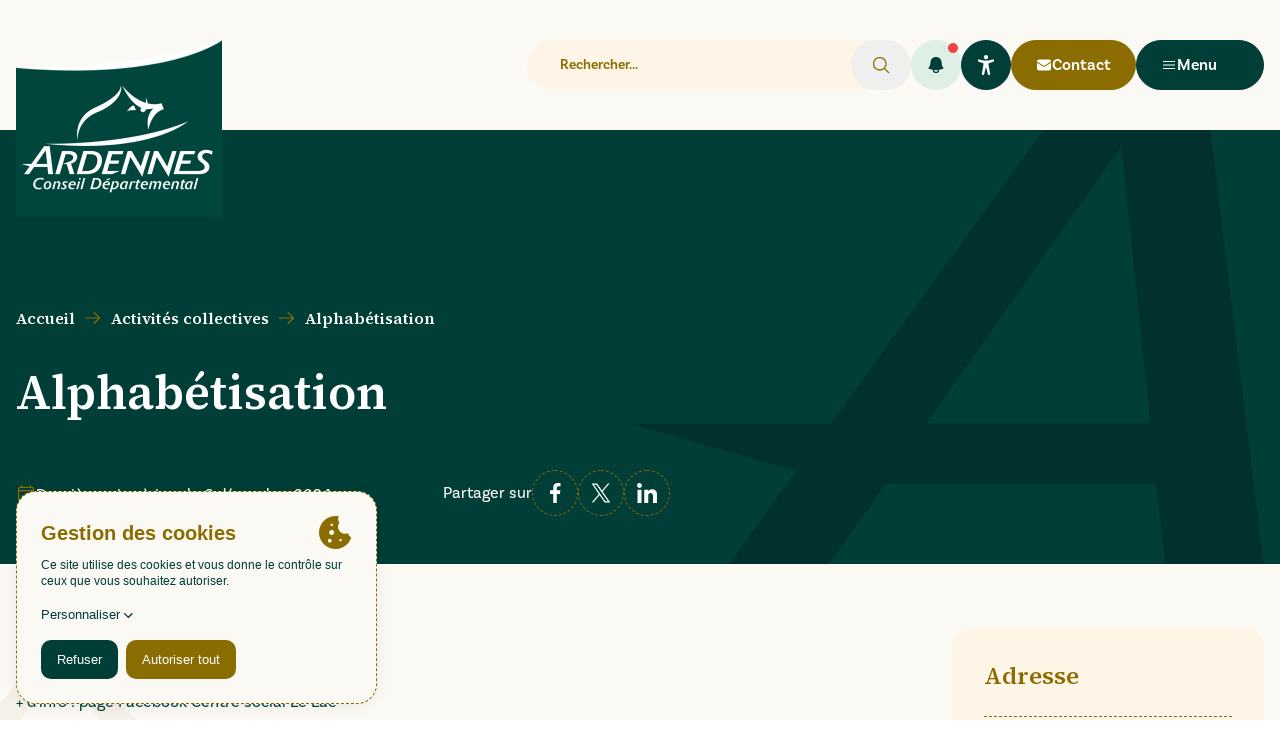

--- FILE ---
content_type: text/html; charset=utf-8
request_url: https://www.cd08.fr/activites-collectives/alphabetisation
body_size: 17293
content:
<!DOCTYPE html><html lang="fr"><head><meta charSet="utf-8" data-next-head=""/><link rel="preload" as="image" imageSrcSet="/_next/image?url=%2Fcartridge-logo.png&amp;w=256&amp;q=100 1x, /_next/image?url=%2Fcartridge-logo.png&amp;w=640&amp;q=100 2x" data-next-head=""/><title data-next-head="">Alphabétisation | Conseil Départemental des Ardennes</title><meta name="viewport" content="width=device-width, initial-scale=1" data-next-head=""/><meta name="title" content="Alphabétisation | Conseil Départemental des Ardennes" data-next-head=""/><meta name="description" content="Découvrez l’activité &quot;Alphabétisation&quot;, une initiative collective dans les Ardennes." data-next-head=""/><meta property="og:type" content="website" data-next-head=""/><meta property="og:url" content="https://www.cd08.fr/activites-collectives/alphabetisation" data-next-head=""/><meta property="og:site_name" content="Conseil Départemental des Ardennes" data-next-head=""/><meta property="og:title" content="Alphabétisation | Conseil Départemental des Ardennes" data-next-head=""/><meta property="og:description" content="Découvrez l’activité &quot;Alphabétisation&quot;, une initiative collective dans les Ardennes." data-next-head=""/><meta property="og:image" content="https://www.cd08.fr/images/placeholder.jpg" data-next-head=""/><meta property="og:image:width" content="1200" data-next-head=""/><meta property="og:image:height" content="627" data-next-head=""/><meta name="theme-color" content="#FFF" data-next-head=""/><link rel="apple-touch-icon" sizes="180x180" href="/icons/apple-touch-icon.png" data-next-head=""/><link rel="icon" type="image/png" sizes="32x32" href="/icons/favicon-32x32.png" data-next-head=""/><link rel="icon" type="image/png" sizes="16x16" href="/icons/favicon-16x16.png" data-next-head=""/><link rel="manifest" href="/manifest.json" data-next-head=""/><link rel="stylesheet" href="https://use.typekit.net/ujq7ugi.css"/><link rel="preload" href="/_next/static/media/97ac91773d3121b2-s.p.woff2" as="font" type="font/woff2" crossorigin="anonymous" data-next-font="size-adjust"/><link rel="preload" href="/_next/static/css/4d8c68a75eec2d8d.css" as="style"/><link rel="stylesheet" href="/_next/static/css/4d8c68a75eec2d8d.css" data-n-g=""/><noscript data-n-css=""></noscript><script defer="" nomodule="" src="/_next/static/chunks/polyfills-42372ed130431b0a.js"></script><script defer="" src="/_next/static/chunks/8108.80211be7f18e4445.js"></script><script defer="" src="/_next/static/chunks/2241.20b635f434c45bfc.js"></script><script src="/_next/static/chunks/webpack-1ea9807f70fe2cac.js" defer=""></script><script src="/_next/static/chunks/framework-66fe5698ae7532f8.js" defer=""></script><script src="/_next/static/chunks/main-7fc36efd5274cbbb.js" defer=""></script><script src="/_next/static/chunks/pages/_app-28610bb28232a1c6.js" defer=""></script><script src="/_next/static/chunks/3704-b3409e6321d31c9f.js" defer=""></script><script src="/_next/static/chunks/8781-429f6d00f24d5a29.js" defer=""></script><script src="/_next/static/chunks/6355-bb21903d41e772c6.js" defer=""></script><script src="/_next/static/chunks/1517-66be7457fa0afbcc.js" defer=""></script><script src="/_next/static/chunks/pages/activites-collectives/%5B...slug%5D-ddd94e12b83e2c09.js" defer=""></script><script src="/_next/static/RvBY2d2d-0F45z4GbXdtI/_buildManifest.js" defer=""></script><script src="/_next/static/RvBY2d2d-0F45z4GbXdtI/_ssgManifest.js" defer=""></script><meta name="sentry-trace" content="70dbe23754680abc655afd92d701d3d6-119990cd7aaef553-1"/><meta name="baggage" content="sentry-environment=production,sentry-release=564fff33469062011da8b82559e81177a54296d1,sentry-public_key=283be4021891464e921468f6313950bd,sentry-trace_id=70dbe23754680abc655afd92d701d3d6,sentry-transaction=GET%20%2Factivites-collectives%2F%5B...slug%5D,sentry-sampled=true,sentry-sample_rand=0.288053868292214,sentry-sample_rate=1"/></head><body class="overflow-x-hidden"><nav role="navigation" aria-label="Accès rapide"><ul><li><a class="sr-only focus:not-sr-only" href="#main-content">Aller au contenu principal</a></li><li><a class="sr-only focus:not-sr-only" href="#header-navigation">Aller au menu principal</a></li><li><a class="sr-only focus:not-sr-only" href="#header-search">Aller au formulaire de recherche</a></li><li><a class="sr-only focus:not-sr-only" href="#footer">Aller au pied de page</a></li></ul></nav><div id="__next"><div class="__variable_25ee46 font-sans text-primary-light bg-secondary-lightest"><header id="header" class="relative py-5 lg:py-10 z-20"><div class="container flex items-start justify-between"><div class="relative w-[130px] lg:w-[206px]"><a class="block absolute top-0 left-0 transition-colors duration-300 focus-outline" href="/"><img alt="Logo du Conseil Départemental des Ardennes" title="Accueil" width="206" height="176" decoding="async" data-nimg="1" style="color:transparent" srcSet="/_next/image?url=%2Fcartridge-logo.png&amp;w=256&amp;q=100 1x, /_next/image?url=%2Fcartridge-logo.png&amp;w=640&amp;q=100 2x" src="/_next/image?url=%2Fcartridge-logo.png&amp;w=640&amp;q=100"/></a></div><div class="flex items-center gap-3 lg:gap-5"><div id="header-search" class="max-lg:order-3"><form method="GET" action="/recherche" class="hidden lg:inline-block relative" aria-label="Formulaire de recherche"><label for="searchnav"><span class="sr-only">Rechercher</span><input id="searchnav" name="keywords" type="search" placeholder="Rechercher..." class="py-3.5 px-8 w-96 rounded-full border border-transparent bg-secondary-lighter text-secondary-dark placeholder:text-secondary-dark font-semibold text-sm transition-colors duration-300 focus-outline" autoComplete="off"/></label><button type="submit" class="absolute inset-y-0 right-0 py-3.5 px-5  text-secondary-dark rounded-full"><span class="sr-only">Rechercher</span><svg xmlns="http://www.w3.org/2000/svg" viewBox="0 0 24 24" fill="currentColor" aria-hidden="true" data-slot="icon" class="h-5 w-5"><path fill-rule="evenodd" d="M10.5 3.75a6.75 6.75 0 1 0 0 13.5 6.75 6.75 0 0 0 0-13.5ZM2.25 10.5a8.25 8.25 0 1 1 14.59 5.28l4.69 4.69a.75.75 0 1 1-1.06 1.06l-4.69-4.69A8.25 8.25 0 0 1 2.25 10.5Z" clip-rule="evenodd"></path></svg></button></form><div class="block lg:hidden"><a class="inline-flex gap-3 items-center rounded-full lg:border font-semibold no-underline transition-colors duration-300 p-1 lg:px-6 lg:border-secondary-dark lg:bg-secondary-dark lg:text-white lg:hover:border-secondary lg:hover:bg-secondary lg:hover:text-white" href="/recherche"><svg xmlns="http://www.w3.org/2000/svg" viewBox="0 0 118.783 118.783" class="w-5 h-5" aria-hidden="true"><path fill="currentColor" d="M115.97 101.597 88.661 74.286a47.75 47.75 0 0 0 7.333-25.488c0-26.509-21.49-47.996-47.998-47.996S0 22.289 0 48.798c0 26.51 21.487 47.995 47.996 47.995a47.776 47.776 0 0 0 27.414-8.605l26.984 26.986a9.574 9.574 0 0 0 6.788 2.806 9.58 9.58 0 0 0 6.791-2.806 9.602 9.602 0 0 0-.003-13.577zM47.996 81.243c-17.917 0-32.443-14.525-32.443-32.443s14.526-32.444 32.443-32.444c17.918 0 32.443 14.526 32.443 32.444S65.914 81.243 47.996 81.243z"></path></svg><span class="sr-only">Recherche</span></a></div></div><div class="max-lg:order-1"><div class="relative p-3.5 rounded-full border border-dashed border-primary-lighter text-primary-light bg-primary-lighter" aria-hidden="true"><svg xmlns="http://www.w3.org/2000/svg" viewBox="0 0 24 24" fill="currentColor" aria-hidden="true" data-slot="icon" class="h-5 w-5"><path fill-rule="evenodd" d="M5.25 9a6.75 6.75 0 0 1 13.5 0v.75c0 2.123.8 4.057 2.118 5.52a.75.75 0 0 1-.297 1.206c-1.544.57-3.16.99-4.831 1.243a3.75 3.75 0 1 1-7.48 0 24.585 24.585 0 0 1-4.831-1.244.75.75 0 0 1-.298-1.205A8.217 8.217 0 0 0 5.25 9.75V9Zm4.502 8.9a2.25 2.25 0 1 0 4.496 0 25.057 25.057 0 0 1-4.496 0Z" clip-rule="evenodd"></path></svg></div></div><div class="max-lg:order-2"><span aria-hidden="true"><svg viewBox="0 0 512 512" xmlns="http://www.w3.org/2000/svg" class="w-5 h-5" aria-hidden="true"><path fill="currentColor" d="M256 112c30.9 0 56-25.1 56-56S286.9 0 256 0s-56 25.1-56 56 25.1 56 56 56z"></path><path fill="currentColor" d="m432 112.8-.5.1-.4.1-3 .9c-18.6 5.5-108.9 30.9-172.6 30.9-59.1 0-141.3-22-167.6-29.5-2.6-1-5.3-1.9-8-2.6-19-5-32 14.3-32 31.9 0 17.5 15.7 25.8 31.5 31.8v.3l95.2 29.7c9.7 3.7 12.3 7.5 13.6 10.8 4.1 10.6.8 31.6-.3 38.9l-5.8 45L150 477.4l-.3 1.5-.2 1.3c-2.3 16.1 9.5 31.8 32 31.8 19.6 0 28.3-13.5 32-31.9 0 0 28-157.6 42-157.6s42.8 157.6 42.8 157.6c3.8 18.4 12.4 31.9 32 31.9 22.5 0 34.4-15.7 32-31.9-.2-1.4-.5-2.7-.8-4.1L329 301.3l-5.8-45c-4.2-26.2-.8-34.9.3-36.9 0 0 .1-.1.1-.2 1.1-2 6-6.5 17.5-10.8l89.3-31.2c.5-.1 1.1-.3 1.6-.5 16-6 32-14.3 32-31.9s-13-37-32-32z"></path></svg></span></div><div class="hidden lg:block"><a class="inline-flex gap-3 items-center rounded-full border font-semibold no-underline transition-colors duration-300 border-secondary-dark bg-secondary-dark text-white hover:border-secondary hover:bg-secondary hover:text-white focus-outline py-3 px-6" href="/nous-contacter"><svg xmlns="http://www.w3.org/2000/svg" viewBox="0 0 24 24" fill="currentColor" aria-hidden="true" data-slot="icon" class="h-4 w-4"><path d="M1.5 8.67v8.58a3 3 0 0 0 3 3h15a3 3 0 0 0 3-3V8.67l-8.928 5.493a3 3 0 0 1-3.144 0L1.5 8.67Z"></path><path d="M22.5 6.908V6.75a3 3 0 0 0-3-3h-15a3 3 0 0 0-3 3v.158l9.714 5.978a1.5 1.5 0 0 0 1.572 0L22.5 6.908Z"></path></svg><span>Contact</span></a></div><div id="header-navigation" class="max-lg:order-last"><button class="inline-flex gap-3 items-center rounded-full border font-semibold no-underline transition-colors duration-300 border-primary-light bg-primary-light text-white hover:border-primary hover:bg-primary hover:text-white focus-outline p-4 lg:px-6 lg:py-3 lg:w-[128px] max-lg:order-4" type="button"><svg xmlns="http://www.w3.org/2000/svg" viewBox="0 0 24 24" fill="currentColor" aria-hidden="true" data-slot="icon" class="h-5 w-5 lg:h-4 lg:w-4"><path fill-rule="evenodd" d="M3 6.75A.75.75 0 0 1 3.75 6h16.5a.75.75 0 0 1 0 1.5H3.75A.75.75 0 0 1 3 6.75ZM3 12a.75.75 0 0 1 .75-.75h16.5a.75.75 0 0 1 0 1.5H3.75A.75.75 0 0 1 3 12Zm0 5.25a.75.75 0 0 1 .75-.75h16.5a.75.75 0 0 1 0 1.5H3.75a.75.75 0 0 1-.75-.75Z" clip-rule="evenodd"></path></svg><span class="sr-only lg:not-sr-only">Menu</span></button></div></div></div></header><main id="main-content" class="relative z-10"><section aria-labelledby="page-title"><div class="relative flex flex-col justify-end bg-primary-light text-white overflow-hidden"><div class="container"><div class="relative pt-44 pb-12"><svg viewBox="0 0 614 420" xmlns="http://www.w3.org/2000/svg" class="absolute inset-y-0 left-1/5 right-auto md:left-auto md:right-0 text-primary h-full w-auto" aria-hidden="true"><path d="M504 284H287l8.149-11.555 169.297-240.31L475.82 16l2.035 19.579 25.292 240.336L504 284ZM445.201-62l-251.08 346.478H0l160.974 45.736L50.947 482h97.983l96.667-136.77 2.19-3.102h261.456l.733 6.464L525.878 482H621L554.645-62H445.201Z" fill="currentColor" fill-rule="nonzero"></path></svg><div class="relative" style="opacity:0;transform:translateX(-50px)"><nav class="mb-8" aria-label="Fil d&#x27;Ariane"><ol class="flex flex-wrap items-center text-left md:justify-start"><li class="flex items-center"><a class="font-semibold font-serif text-current transition-colors duration-300 hover:text-secondary-dark focus-outline" href="/">Accueil</a></li><li class="flex items-center"><span class="inline-block px-2.5 separator text-secondary-dark" aria-hidden="true"><svg xmlns="http://www.w3.org/2000/svg" viewBox="0 0 16 12" class="h-4 w-4" aria-hidden="true"><path fill="currentColor" fill-rule="nonzero" d="M14.963 6.411 9.53 11.844a.582.582 0 0 1-.823-.823l4.439-4.439H.582a.582.582 0 0 1 0-1.164h12.564L8.707.978A.582.582 0 0 1 9.53.157l5.433 5.433a.583.583 0 0 1 0 .822Z"></path></svg></span><a class="font-semibold font-serif text-current transition-colors duration-300 hover:text-secondary-dark focus-outline" href="/activites-collectives">Activités collectives</a></li><li class="hidden lg:flex items-center"><span class="inline-block px-2.5 separator text-secondary-dark" aria-hidden="true"><svg xmlns="http://www.w3.org/2000/svg" viewBox="0 0 16 12" class="h-4 w-4" aria-hidden="true"><path fill="currentColor" fill-rule="nonzero" d="M14.963 6.411 9.53 11.844a.582.582 0 0 1-.823-.823l4.439-4.439H.582a.582.582 0 0 1 0-1.164h12.564L8.707.978A.582.582 0 0 1 9.53.157l5.433 5.433a.583.583 0 0 1 0 .822Z"></path></svg></span><span class="font-semibold font-serif text-current">Alphabétisation</span></li></ol></nav><h1 id="page-title" class="h1 mb-12"><span class="py-1 leading-tight">Alphabétisation</span></h1><div class="grid grid-cols-1 md:grid-cols-2 lg:grid-cols-3 gap-8"><div class="flex items-center gap-4"><svg xmlns="http://www.w3.org/2000/svg" fill="none" viewBox="0 0 24 24" stroke-width="1.5" stroke="currentColor" aria-hidden="true" data-slot="icon" class="h-5 w-5 text-secondary-dark"><path stroke-linecap="round" stroke-linejoin="round" d="M6.75 3v2.25M17.25 3v2.25M3 18.75V7.5a2.25 2.25 0 0 1 2.25-2.25h13.5A2.25 2.25 0 0 1 21 7.5v11.25m-18 0A2.25 2.25 0 0 0 5.25 21h13.5A2.25 2.25 0 0 0 21 18.75m-18 0v-7.5A2.25 2.25 0 0 1 5.25 9h13.5A2.25 2.25 0 0 1 21 11.25v7.5m-9-6h.008v.008H12v-.008ZM12 15h.008v.008H12V15Zm0 2.25h.008v.008H12v-.008ZM9.75 15h.008v.008H9.75V15Zm0 2.25h.008v.008H9.75v-.008ZM7.5 15h.008v.008H7.5V15Zm0 2.25h.008v.008H7.5v-.008Zm6.75-4.5h.008v.008h-.008v-.008Zm0 2.25h.008v.008h-.008V15Zm0 2.25h.008v.008h-.008v-.008Zm2.25-4.5h.008v.008H16.5v-.008Zm0 2.25h.008v.008H16.5V15Z"></path></svg><span class="mt-1">Dernière mise à jour le<!-- --> <time dateTime="2024-12-06T15:50:12+00:00">6 décembre 2024</time></span></div><div id="share" class="flex items-center gap-5"><div>Partager sur</div><button aria-label="facebook" style="background-color:transparent;border:none;padding:0;font:inherit;color:inherit;cursor:pointer;outline:none"><span class="block p-3 rounded-full border border-dashed border-secondary-dark bg-transparent text-white transition-colors duration-300 focus-outline-base hover:bg-secondary-dark"><svg xmlns="http://www.w3.org/2000/svg" viewBox="0 0 11 20" class="w-5 h-5" aria-hidden="true"><path fill="currentColor" fill-rule="nonzero" d="M7.347 20v-9.122h3.061l.46-3.556h-3.52v-2.27c0-1.03.284-1.731 1.762-1.731l1.881-.001V.14A25.512 25.512 0 0 0 8.25 0C5.534 0 3.676 1.657 3.676 4.7v2.622H.606v3.556h3.07V20h3.671Z"></path></svg></span></button><button aria-label="twitter" style="background-color:transparent;border:none;padding:0;font:inherit;color:inherit;cursor:pointer;outline:none"><span class="block p-3 rounded-full border border-dashed border-secondary-dark bg-transparent text-white transition-colors duration-300 focus-outline-base hover:bg-secondary-dark"><svg xmlns="http://www.w3.org/2000/svg" viewBox="0 0 21 20" class="w-5 h-5" aria-hidden="true"><path fill="currentColor" fill-rule="nonzero" d="M12.252 8.469 19.538 0H17.81l-6.325 7.353L6.433 0H.606l7.64 11.12L.606 20h1.726l6.68-7.765L14.348 20h5.828L12.252 8.469Zm-2.364 2.748-.774-1.107-6.16-8.81h2.652l4.97 7.11.775 1.107 6.461 9.242H15.16l-5.272-7.541Z"></path></svg></span></button><button aria-label="linkedin" style="background-color:transparent;border:none;padding:0;font:inherit;color:inherit;cursor:pointer;outline:none"><span class="block p-3 rounded-full border border-dashed border-secondary-dark bg-transparent text-white transition-colors duration-300 focus-outline-base hover:bg-secondary-dark"><svg viewBox="0 0 512 512" xmlns="http://www.w3.org/2000/svg" class="w-5 h-5" aria-hidden="true"><path fill="currentColor" d="M125.016 62.969c0 34.797-27.983 62.985-62.517 62.985C28 125.954 0 97.766 0 62.969 0 28.203 28 0 62.499 0c34.533 0 62.517 28.203 62.517 62.969zm-9.142 107.672H10.156V512h105.718zm168.97 0H183.468V512h101.376V332.812c0-48 22.107-76.563 64.404-76.563 38.875 0 57.563 27.422 57.563 76.563V512H512V295.875c0-91.468-51.846-135.641-124.252-135.641-72.422 0-102.904 56.407-102.904 56.407z"></path></svg></span></button></div></div></div></div></div></div><div class="relative py-10 lg:py-16"><svg xmlns="http://www.w3.org/2000/svg" viewBox="0 0 1637 696" aria-hidden="true" class="absolute top-10 lg:top-16 left-0 -translate-x-1/2 text-secondary-dark/5 pointer-events-none"><path fill="currentColor" stroke-dasharray="0 1" d="M1104.231 260.735c-3.556 3.581-6.534 7.118-8.532 10.747-.045.111-.12.2-.17.31-.707 1.355-1.312 2.718-1.74 4.117-1.17 3.461-1.615 7.188-1.143 10.994 1.838 14.421 15.84 24.544 31.338 22.6 8.194-1.026 15.089-5.297 19.53-11.158 6.143-6.112 11.587-14.403 16.13-23.924 30.209 2.984 57.991-1.398 82.204-9.127-46.049 44.644-85.786 120.457-58.738 244.706 0 0 34.192-199.752 178.89-234.043 0 0-3.592-5.975-10.825-21.1-5.252-12.198-10.802-28.695-12.636-46.94a.1.1 0 0 1 .023-.022c-.01 0-.018.004-.027.004-.009-.093-.027-.181-.036-.279 0 0-1.762.478-4.905 1.519-56.646 14.363-110.52 12.123-160.027-.045-.115-5.528-.552-10.968-1.415-16.182-5.844-35.34-20.719-44.887-18.57-38.247 3.49 10.778 4.336 31.869-.293 48.835C992.741 154.355 883 6 883 6c74.285 155.092 151.722 226.996 221.231 254.735M593.389 308.759c204.551-83.897 280.728-203.016 276.44-280.133-.35-9.923-2.36-19.485-5.912-28.626 0 0 29.724 108.895-289.277 252.884C312.838 371.053 371.653 623 371.653 623s-10.24-219.078 221.736-314.241"></path><path fill="currentColor" stroke-dasharray="0 1" d="M937 297c43.325-22.838 88.756-7.202 111-18.898-28.627-14.272-13.733-30.013-25.01-40.984-21.494-20.966-59.736 27.154-85.99 59.882M0 670.847C1210.717 795.727 1637 415 1637 415 970.433 695.219 0 670.847 0 670.847"></path></svg><div class="relative container" style="opacity:0;transform:translateY(50px)"><article class="flex flex-col lg:flex-row gap-12 xl:gap-32"><div class="flex-1 min-w-0 w-full lg:w-2/3 xl:w-3/4 flex flex-col gap-24"><div class="w-full lg:max-w-screen-lg mx-auto flex flex-col gap-12"><div class="flex flex-col gap-4"><div><span class="inline-block py-2 px-5 text-sm font-semibold bg-secondary-dark text-white rounded-full">Apprentissage langue française</span></div><div class="flex items-center gap-4"><svg xmlns="http://www.w3.org/2000/svg" viewBox="0 0 24 24" fill="currentColor" aria-hidden="true" data-slot="icon" class="h-5 w-5 text-secondary-dark"><path fill-rule="evenodd" d="m11.54 22.351.07.04.028.016a.76.76 0 0 0 .723 0l.028-.015.071-.041a16.975 16.975 0 0 0 1.144-.742 19.58 19.58 0 0 0 2.683-2.282c1.944-1.99 3.963-4.98 3.963-8.827a8.25 8.25 0 0 0-16.5 0c0 3.846 2.02 6.837 3.963 8.827a19.58 19.58 0 0 0 2.682 2.282 16.975 16.975 0 0 0 1.145.742ZM12 13.5a3 3 0 1 0 0-6 3 3 0 0 0 0 6Z" clip-rule="evenodd"></path></svg><address class="not-italic">Avenue De Gaulle, 08200 Sedan</address></div></div><div class="prose"><h4>+ d&#x27;info : <a href="https://www.facebook.com/centrelelac/">page Facebook Centre social Le Lac</a></h4><h4>&gt;&gt;&gt; <a href="/sites/default/files/pages/06_06_16_brochure_centre_social_2.pdf">Consulter la plaquette du Centre social Le Lac</a></h4></div><div class="aspect-w-5 aspect-h-7 sm:aspect-h-5 md:aspect-h-3 lg:aspect-h-2 print:aspect-h-3 bg-primary-lighter rounded-2.5xl overflow-hidden z-0"><div><div style="height:100%;width:100%;overflow:hidden;position:relative;min-height:unset">Google Maps is loading</div></div></div></div></div><aside class="w-full lg:w-1/3 xl:w-1/4"><div class="flex flex-col gap-8"><div class="bg-secondary-lighter rounded-2.5xl overflow-hidden"><div class="p-8"><h2 class="h5 pb-6 mb-8 text-secondary-dark border-b border-dashed border-secondary-dark">Adresse</h2><div class="prose prose-secondary"><address class="not-italic">Avenue De Gaulle<br/>08200 Sedan</address></div></div></div><div class="p-8 bg-secondary-lighter rounded-2.5xl overflow-hidden"><h2 class="h5 pb-6 mb-8 text-secondary-dark border-b border-dashed border-secondary-dark">Horaires</h2><div class="prose prose-secondary">Jeudi de 8 h 30 à  11 heures</div></div><div class="p-8 bg-secondary-lighter rounded-2.5xl overflow-hidden"><h2 class="h5 pb-6 mb-8 text-secondary-dark border-b border-dashed border-secondary-dark">Modalités d&#x27;accès</h2><div class="prose prose-secondary">Adhésion annuelle 11€/adulte<br/>
Plus de renseignements au 03.24.27.08.08. ou 06.81.72.31.03. ou par mail à  centrelac@centrelelac.info</div></div></div></aside></article></div></div></section></main><footer id="footer" class="relative py-12 bg-primary-light text-white z-0"><div class="container"><div class="mb-12"><a class="inline-block rounded-0.5xl overflow-hidden transition-colors duration-300 focus-outline" href="/"><img alt="Logo du Conseil Départemental des Ardennes" title="Accueil" loading="lazy" width="178" height="100" decoding="async" data-nimg="1" style="color:transparent" srcSet="/_next/image?url=%2Flogo.png&amp;w=256&amp;q=100 1x, /_next/image?url=%2Flogo.png&amp;w=384&amp;q=100 2x" src="/_next/image?url=%2Flogo.png&amp;w=384&amp;q=100"/></a></div><div class="flex flex-col lg:flex-row divide-y lg:divide-y-0 lg:divide-x divide-dashed divide-secondary-dark"><div class="lg:basis-[28%] mb-12 lg:pr-24 xl:pr-32 2xl:pr-36 flex flex-col justify-between gap-8"><div><h2 class="h5 text-secondary-light mb-5">Contact</h2><div class="prose prose-invert"><p><strong>Conseil Départemental des Ardennes</strong></p><p>Hôtel du Département - CS 20001<br/>08011 Charleville-Mézières Cedex</p></div></div><nav aria-label="Menu des réseaux sociaux"><ul class="flex gap-5 items-center"><li><a href="https://www.facebook.com/08Ardennes/" title="Facebook" target="_blank" rel="noreferrer" class="block p-3 rounded-full border border-dashed border-secondary-dark bg-transparent text-white transition-colors duration-300 hover:bg-secondary-dark focus-outline"><svg xmlns="http://www.w3.org/2000/svg" viewBox="0 0 11 20" class="w-5 h-5" aria-hidden="true"><path fill="currentColor" fill-rule="nonzero" d="M7.347 20v-9.122h3.061l.46-3.556h-3.52v-2.27c0-1.03.284-1.731 1.762-1.731l1.881-.001V.14A25.512 25.512 0 0 0 8.25 0C5.534 0 3.676 1.657 3.676 4.7v2.622H.606v3.556h3.07V20h3.671Z"></path></svg><div class="sr-only">Facebook</div></a></li><li><a href="https://www.instagram.com/08ardennes/" title="Instagram" target="_blank" rel="noreferrer" class="block p-3 rounded-full border border-dashed border-secondary-dark bg-transparent text-white transition-colors duration-300 hover:bg-secondary-dark focus-outline"><svg xmlns="http://www.w3.org/2000/svg" viewBox="0 0 21 20" class="w-5 h-5" aria-hidden="true"><g fill="currentColor" fill-rule="nonzero"><path d="M15.192 0H6.019A5.42 5.42 0 0 0 .606 5.414v9.172A5.42 5.42 0 0 0 6.019 20h9.173a5.42 5.42 0 0 0 5.414-5.414V5.414A5.42 5.42 0 0 0 15.192 0Zm4.241 14.586a4.246 4.246 0 0 1-4.241 4.242H6.019a4.246 4.246 0 0 1-4.24-4.242V5.414a4.246 4.246 0 0 1 4.24-4.242h9.173a4.246 4.246 0 0 1 4.241 4.242v9.172Z"></path><path d="M10.606 4.531A5.475 5.475 0 0 0 5.137 10a5.475 5.475 0 0 0 5.469 5.469A5.475 5.475 0 0 0 16.074 10a5.475 5.475 0 0 0-5.468-5.469Zm0 9.765A4.301 4.301 0 0 1 6.31 10a4.301 4.301 0 0 1 4.296-4.296A4.301 4.301 0 0 1 14.902 10a4.3 4.3 0 0 1-4.296 4.296ZM16.205 2.59c-.891 0-1.616.724-1.616 1.615s.725 1.616 1.616 1.616c.891 0 1.616-.725 1.616-1.616 0-.89-.725-1.616-1.616-1.616Zm0 2.059a.444.444 0 1 1 .001-.888.444.444 0 0 1-.001.888Z"></path></g></svg><div class="sr-only">Instagram</div></a></li><li><a href="https://www.linkedin.com/company/departement-des-ardennes" title="Linkedin" target="_blank" rel="noreferrer" class="block p-3 rounded-full border border-dashed border-secondary-dark bg-transparent text-white transition-colors duration-300 hover:bg-secondary-dark focus-outline"><svg viewBox="0 0 512 512" xmlns="http://www.w3.org/2000/svg" class="w-5 h-5" aria-hidden="true"><path fill="currentColor" d="M125.016 62.969c0 34.797-27.983 62.985-62.517 62.985C28 125.954 0 97.766 0 62.969 0 28.203 28 0 62.499 0c34.533 0 62.517 28.203 62.517 62.969zm-9.142 107.672H10.156V512h105.718zm168.97 0H183.468V512h101.376V332.812c0-48 22.107-76.563 64.404-76.563 38.875 0 57.563 27.422 57.563 76.563V512H512V295.875c0-91.468-51.846-135.641-124.252-135.641-72.422 0-102.904 56.407-102.904 56.407z"></path></svg><div class="sr-only">Linkedin</div></a></li><li><a href="https://x.com/ardennescd08" title="X" target="_blank" rel="noreferrer" class="block p-3 rounded-full border border-dashed border-secondary-dark bg-transparent text-white transition-colors duration-300 hover:bg-secondary-dark focus-outline"><svg xmlns="http://www.w3.org/2000/svg" viewBox="0 0 21 20" class="w-5 h-5" aria-hidden="true"><path fill="currentColor" fill-rule="nonzero" d="M12.252 8.469 19.538 0H17.81l-6.325 7.353L6.433 0H.606l7.64 11.12L.606 20h1.726l6.68-7.765L14.348 20h5.828L12.252 8.469Zm-2.364 2.748-.774-1.107-6.16-8.81h2.652l4.97 7.11.775 1.107 6.461 9.242H15.16l-5.272-7.541Z"></path></svg><div class="sr-only">X</div></a></li></ul></nav></div><div class="lg:basis-[30%] mb-12 pt-12 lg:pt-0 lg:px-24 xl:px-32 2xl:px-36"><div><h2 class="h5 text-secondary-light mb-5">Liens</h2><ul class="flex flex-col gap-1"><li><a class="whitespace-nowrap font-serif font-semibold hover:text-secondary focus-outline" href="/actualites">Actualités</a></li><li><a class="whitespace-nowrap font-serif font-semibold hover:text-secondary focus-outline" href="/appels-a-projets">Appels à projets</a></li><li><a class="whitespace-nowrap font-serif font-semibold hover:text-secondary focus-outline" target="_blank" rel="noreferrer" href="https://www.xmarches.fr/entreprise/">Marchés publics</a></li><li><a class="whitespace-nowrap font-serif font-semibold hover:text-secondary focus-outline" target="_blank" rel="noreferrer" href="https://recrutement.altays-progiciels.com/conseil-departemental-des-ardennes/fr/recherche.html">Offres d&#x27;emploi</a></li><li><a class="whitespace-nowrap font-serif font-semibold hover:text-secondary focus-outline" href="/espace-presse">Espace presse</a></li></ul></div></div><div class="lg:basis-[42%] mb-12 pt-12 lg:pt-0 lg:pl-24 xl:pl-32 2xl:pl-36"><div><h2 class="h5 text-secondary-light mb-5">Newsletter</h2><div class="prose prose-invert"><p>Retrouvez les dernières informations du CD08 dans votre boite mail, inscrivez-vous à notre lettre d’information.</p></div><div class="mt-5"><a class="inline-flex gap-3 items-center rounded-full border font-semibold no-underline transition-colors duration-300 border-secondary-dark bg-secondary-dark text-white hover:border-secondary hover:bg-secondary hover:text-white focus-outline py-3 px-6" target="_blank" rel="noreferrer" href="https://forms.sbc08.com/5ee229c3b95cee5db18828a2/gulUmfJISeqAVcMd7zsOJQ/ZNPpQgXqRnKVJxdWDkFymQ/form.html">S’abonner à la newsletter</a></div></div></div></div><div class="flex flex-col gap-10 lg:gap-5"><nav aria-label="Menu du pieds de page"><ul class="flex flex-col sm:flex-row flex-wrap sm:items-center justify-center gap-4 lg:gap-12"><li><button type="button" class="font-serif font-semibold hover:text-secondary focus-outline">Gestion des cookies</button></li><li><a class="font-serif font-semibold hover:text-secondary focus-outline" href="/accessibilite">Accessibilité : partiellement conforme (98,51%)</a></li><li><a class="font-serif font-semibold hover:text-secondary focus-outline" href="/mentions-legales">Mentions légales</a></li><li><a class="font-serif font-semibold hover:text-secondary focus-outline" href="/politique-de-protection-des-donnees-personnelles">Politique de confidentialité</a></li><li><a class="font-serif font-semibold hover:text-secondary focus-outline" href="/plan-du-site">Plan du site</a></li></ul></nav><div class="sm:text-center"><a href="https://www.isics.fr/" title="ISICS, Agence Web et Créative" target="_blank" rel="noreferrer" class="group/copyright inline-flex items-center gap-2 transition-colors duration-300 hover:text-secondary focus-outline"><span>Une création</span><svg viewBox="0 0 63 12" xmlns="http://www.w3.org/2000/svg" class="w-[70px] h-[13px] text-white transition-colors duration-300 group-hover/copyright:text-secondary-dark" role="img" aria-label="ISICS"><path d="M8.65481 5.15111L10.9868 3.11227L11.5353 2.63272V0.231934H0V3.11227H6.61812L1.34184 8.38856L3.37853 10.4254L8.65481 5.14914V5.15111Z" fill="#8B6C00"></path><path d="M8.65488 5.15137V11.7675H11.5354V7.66958L8.65488 5.15137Z" fill="#8B6C00"></path><path d="M14.395 0.232155H17.2755V11.7675H14.395V0.232155ZM29.7216 6.38274C28.9995 5.8876 27.8817 5.55523 26.369 5.38456L23.4032 5.0133C22.4575 4.8896 21.8129 4.72718 21.4692 4.52604C21.125 4.32508 20.9533 4.00006 20.9533 3.55117C20.9533 3.00959 21.1854 2.61502 21.6496 2.36744C22.1137 2.12023 22.9389 1.99618 24.1253 1.99618C25.0706 1.99618 25.8056 2.07739 26.3303 2.2398C26.8545 2.40222 27.22 2.63832 27.4264 2.94774C27.6327 3.25734 27.7358 3.63632 27.7358 4.08485V4.22415H30.4953V4.15441C30.4953 3.24157 30.2414 2.47572 29.7345 1.8567C29.2273 1.23804 28.505 0.77391 27.5683 0.464131C26.6308 0.15489 25.5091 0 24.2025 0C22.8958 0 21.7955 0.14736 20.9016 0.441005C20.0074 0.735188 19.3371 1.14141 18.8902 1.65951C18.4429 2.17814 18.2198 2.77744 18.2198 3.4583C18.2198 4.433 18.5634 5.16424 19.2513 5.6515C19.9388 6.13911 20.8929 6.45212 22.1139 6.59159L25.6211 7.00947C26.5494 7.11775 27.1897 7.27264 27.5424 7.4736C27.8944 7.67492 28.071 8.01554 28.071 8.49491C28.071 9.00547 27.8428 9.38104 27.3876 9.62072C26.9319 9.86077 26.0763 9.98052 24.8216 9.98052C23.4806 9.98052 22.5305 9.83764 21.9721 9.55117C21.4131 9.26505 21.1338 8.74284 21.1338 7.98452V7.79898H18.3486V7.86854C18.3486 9.19962 18.9114 10.2207 20.0377 10.9323C21.1636 11.6441 22.7583 12 24.8216 12C26.0248 12 27.0737 11.8645 27.9678 11.594C28.8616 11.3234 29.5579 10.9289 30.0566 10.4102C30.5552 9.89196 30.8045 9.27688 30.8045 8.565C30.8047 7.60537 30.4435 6.87807 29.7216 6.38274ZM31.7488 0.232155H34.6291V11.7675H31.7488V0.232155ZM45.992 0.603424C44.9947 0.201321 43.8515 0 42.562 0C41.152 0 39.9226 0.251696 38.8742 0.75437C37.8253 1.2574 37.0128 1.95781 36.437 2.85488C35.8607 3.75249 35.5731 4.80463 35.5731 6.01147C35.5731 7.18767 35.8607 8.22815 36.437 9.13311C37.0128 10.0382 37.8253 10.7426 38.8742 11.2453C39.9226 11.7483 41.152 11.9996 42.562 11.9996C43.8515 11.9996 44.9945 11.7983 45.9918 11.3962C46.9889 10.9941 47.7753 10.4292 48.3517 9.70193C48.9275 8.97463 49.2156 8.13153 49.2156 7.17207V6.91661H46.4561V7.07903C46.4561 7.97664 46.1121 8.64567 45.4246 9.08668C44.7367 9.52768 43.7652 9.74819 42.5104 9.74819C41.0662 9.74819 40.0088 9.43482 39.3383 8.80809C38.6681 8.18136 38.3326 7.24952 38.3326 6.01129C38.3326 4.75802 38.6681 3.8181 39.3383 3.19137C40.0088 2.56464 41.0663 2.25128 42.5104 2.25128C43.7652 2.25128 44.7367 2.47178 45.4246 2.91279C46.1121 3.35379 46.4561 4.02319 46.4561 4.92043V5.05955H49.2156V4.82739C49.2156 3.8527 48.9275 3.00547 48.3517 2.28606C47.7753 1.56664 46.9889 1.00589 45.992 0.603424ZM61.6614 6.38274C60.9395 5.8876 59.8216 5.55523 58.3089 5.38456L55.3432 5.0133C54.3974 4.8896 53.7528 4.72718 53.4091 4.52604C53.0651 4.32508 52.8933 4.00006 52.8933 3.55117C52.8933 3.00959 53.1253 2.61502 53.5894 2.36744C54.0538 2.12023 54.8789 1.99618 56.0652 1.99618C57.0106 1.99618 57.7456 2.07739 58.2702 2.2398C58.7946 2.40222 59.1599 2.63832 59.3662 2.94774C59.5726 3.25734 59.6758 3.63632 59.6758 4.08485V4.22415H62.4354V4.15441C62.4354 3.24157 62.1813 2.47572 61.6745 1.8567C61.1672 1.23804 60.4451 0.77391 59.5082 0.464131C58.571 0.15489 57.449 0 56.1426 0C54.8357 0 53.7354 0.14736 52.8417 0.441005C51.9475 0.735188 51.277 1.14141 50.8301 1.65951C50.3828 2.17814 50.1598 2.77744 50.1598 3.4583C50.1598 4.433 50.5035 5.16424 51.1913 5.6515C51.8787 6.13911 52.8329 6.45212 54.0539 6.59159L57.561 7.00947C58.4894 7.11775 59.1298 7.27264 59.4822 7.4736C59.8343 7.67492 60.0109 8.01554 60.0109 8.49491C60.0109 9.00547 59.7829 9.38104 59.3275 9.62072C58.8718 9.86077 58.0163 9.98052 56.7616 9.98052C55.4205 9.98052 54.4704 9.83764 53.9119 9.55117C53.3532 9.26505 53.0739 8.74284 53.0739 7.98452V7.79898H50.2885V7.86854C50.2885 9.19962 50.8514 10.2207 51.9776 10.9323C53.1036 11.6441 54.6984 12 56.7616 12C57.9649 12 59.0136 11.8645 59.9078 11.594C60.8015 11.3234 61.4978 10.9289 61.9967 10.4102C62.4951 9.89196 62.7444 9.27688 62.7444 8.565C62.7446 7.60537 62.3835 6.87807 61.6614 6.38274Z" fill="currentColor"></path></svg></a></div></div></div></footer></div></div><script id="__NEXT_DATA__" type="application/json">{"props":{"pageProps":{"globals":{"blocks":{"address":{"type":"block_content--basic","id":"e203ad80-8113-43b8-a5f1-3e0995c845eb","info":"Contact","body":{"value":"\u003cp\u003e\u003cstrong\u003eConseil Départemental des Ardennes\u003c/strong\u003e\u003c/p\u003e\u003cp\u003eHôtel du Département - CS 20001\u003cbr\u003e08011 Charleville-Mézières Cedex\u003c/p\u003e","format":"full_html","processed":"\u003cp\u003e\u003cstrong\u003eConseil Départemental des Ardennes\u003c/strong\u003e\u003c/p\u003e\u003cp\u003eHôtel du Département - CS 20001\u003cbr\u003e08011 Charleville-Mézières Cedex\u003c/p\u003e","summary":""},"field_link":null,"links":{"self":{"href":"https://admin.cd08.fr/jsonapi/block_content/basic/e203ad80-8113-43b8-a5f1-3e0995c845eb?resourceVersion=id%3A1"}}},"newsletter":{"type":"block_content--basic","id":"ab425aa5-b54b-4205-a763-ed367be9e5eb","info":"Newsletter","body":{"value":"\u003cp\u003eRetrouvez les dernières informations du CD08 dans votre boite mail, inscrivez-vous à notre lettre d’information.\u003c/p\u003e","format":"full_html","processed":"\u003cp\u003eRetrouvez les dernières informations du CD08 dans votre boite mail, inscrivez-vous à notre lettre d’information.\u003c/p\u003e","summary":""},"field_link":{"uri":"https://forms.sbc08.com/5ee229c3b95cee5db18828a2/gulUmfJISeqAVcMd7zsOJQ/ZNPpQgXqRnKVJxdWDkFymQ/form.html","title":"S’abonner à la newsletter","options":[],"url":"https://forms.sbc08.com/5ee229c3b95cee5db18828a2/gulUmfJISeqAVcMd7zsOJQ/ZNPpQgXqRnKVJxdWDkFymQ/form.html"},"links":{"self":{"href":"https://admin.cd08.fr/jsonapi/block_content/basic/ab425aa5-b54b-4205-a763-ed367be9e5eb?resourceVersion=id%3A8"}}}},"menus":{"crumbsFallback":[{"type":"menu_link_content--menu_link_content","id":"standard.front_page","description":"","enabled":true,"expanded":false,"menu_name":"main","meta":[],"options":[],"parent":"","provider":"standard","route":{"name":"\u003cfront\u003e","parameters":[]},"title":"Accueil","url":"/","weight":-50},{"type":"menu_link_content--menu_link_content","id":"menu_link_content:118678c3-0143-4565-8ef9-38ba4ee180eb","description":null,"enabled":true,"expanded":false,"menu_name":"main","meta":{"entity_id":"57"},"options":[],"parent":"","provider":"menu_link_content","route":{"name":"entity.node.canonical","parameters":{"node":"83972"}},"title":"Le Conseil départemental","url":"/le-conseil-departemental","weight":-49,"langcode":"fr"},{"type":"menu_link_content--menu_link_content","id":"menu_link_content:37ac796b-4284-4b3c-b922-77525b77d517","description":null,"enabled":true,"expanded":false,"menu_name":"main","meta":{"entity_id":"72"},"options":[],"parent":"menu_link_content:118678c3-0143-4565-8ef9-38ba4ee180eb","provider":"menu_link_content","route":{"name":"entity.node.canonical","parameters":{"node":"108896"}},"title":"L'Assemblée départementale","url":"/le-conseil-departemental/lassemblee-departementale","weight":-50,"langcode":"fr"},{"type":"menu_link_content--menu_link_content","id":"menu_link_content:903a139c-ba82-4680-b789-4a61be5316b9","description":null,"enabled":true,"expanded":false,"menu_name":"main","meta":{"entity_id":"41"},"options":[],"parent":"menu_link_content:37ac796b-4284-4b3c-b922-77525b77d517","provider":"menu_link_content","route":{"name":"entity.node.canonical","parameters":{"node":"83949"}},"title":"Le Président","url":"/le-conseil-departemental/lassemblee-departementale/le-president","weight":-50,"langcode":"fr"},{"type":"menu_link_content--menu_link_content","id":"menu_link_content:e21f5c6d-a84f-49ac-b760-2570763e37e0","description":null,"enabled":true,"expanded":false,"menu_name":"main","meta":{"entity_id":"64"},"options":[],"parent":"menu_link_content:37ac796b-4284-4b3c-b922-77525b77d517","provider":"menu_link_content","route":{"name":"entity.node.canonical","parameters":{"node":"83997"}},"title":"Les 38 élus","url":"/elus","weight":-49,"langcode":"fr"},{"type":"menu_link_content--menu_link_content","id":"menu_link_content:e446d93d-c6c1-4d1a-99f6-06bdd176e7fb","description":null,"enabled":true,"expanded":false,"menu_name":"main","meta":{"entity_id":"65"},"options":[],"parent":"menu_link_content:37ac796b-4284-4b3c-b922-77525b77d517","provider":"menu_link_content","route":{"name":"entity.node.canonical","parameters":{"node":"83996"}},"title":"Les cantons des Ardennes","url":"/cantons","weight":-48,"langcode":"fr"},{"type":"menu_link_content--menu_link_content","id":"menu_link_content:dcc0948a-6c58-44e1-a6f4-bc80cadbbf93","description":null,"enabled":true,"expanded":false,"menu_name":"main","meta":{"entity_id":"32"},"options":[],"parent":"menu_link_content:37ac796b-4284-4b3c-b922-77525b77d517","provider":"menu_link_content","route":{"name":"entity.node.canonical","parameters":{"node":"83312"}},"title":"La vie de l'Assemblée","url":"/le-conseil-departemental/lassemblee-departementale/vie-de-lassemblee","weight":-47,"langcode":"fr"},{"type":"menu_link_content--menu_link_content","id":"menu_link_content:2ef20ede-6479-4178-87fd-698be7713363","description":null,"enabled":true,"expanded":false,"menu_name":"main","meta":{"entity_id":"42"},"options":[],"parent":"menu_link_content:37ac796b-4284-4b3c-b922-77525b77d517","provider":"menu_link_content","route":{"name":"entity.node.canonical","parameters":{"node":"83950"}},"title":"Les décisions de Commission permanente","url":"/le-conseil-departemental/lassemblee-departementale/les-decisions-de-commission-permanente","weight":-46,"langcode":"fr"},{"type":"menu_link_content--menu_link_content","id":"menu_link_content:5f837468-e006-43f4-8188-87c32a0fae83","description":null,"enabled":true,"expanded":false,"menu_name":"main","meta":{"entity_id":"43"},"options":[],"parent":"menu_link_content:37ac796b-4284-4b3c-b922-77525b77d517","provider":"menu_link_content","route":{"name":"entity.node.canonical","parameters":{"node":"83951"}},"title":"Les actes administratifs de la collectivité","url":"/le-conseil-departemental/lassemblee-departementale/actes-administratifs-de-la-collectivite","weight":-45,"langcode":"fr"},{"type":"menu_link_content--menu_link_content","id":"menu_link_content:3ac08bf4-fab5-4ec9-b599-48bca5f1879a","description":null,"enabled":true,"expanded":false,"menu_name":"main","meta":{"entity_id":"45"},"options":[],"parent":"menu_link_content:37ac796b-4284-4b3c-b922-77525b77d517","provider":"menu_link_content","route":{"name":"entity.node.canonical","parameters":{"node":"83953"}},"title":"Le Budget","url":"/le-conseil-departemental/lassemblee-departementale/le-budget","weight":-44,"langcode":"fr"},{"type":"menu_link_content--menu_link_content","id":"menu_link_content:fbba2f39-fb34-4e66-b4a2-ce33405037f8","description":null,"enabled":true,"expanded":false,"menu_name":"main","meta":{"entity_id":"44"},"options":[],"parent":"menu_link_content:37ac796b-4284-4b3c-b922-77525b77d517","provider":"menu_link_content","route":{"name":"entity.node.canonical","parameters":{"node":"83952"}},"title":"Les comptes administratifs","url":"/le-conseil-departemental/lassemblee-departementale/les-comptes-administratifs","weight":-43,"langcode":"fr"},{"type":"menu_link_content--menu_link_content","id":"menu_link_content:8f5f5cdb-a473-403a-8d36-ed1b2234e0d5","description":null,"enabled":true,"expanded":true,"menu_name":"main","meta":{"entity_id":"33"},"options":[],"parent":"menu_link_content:118678c3-0143-4565-8ef9-38ba4ee180eb","provider":"menu_link_content","route":{"name":"entity.node.canonical","parameters":{"node":"83314"}},"title":"Nos missions","url":"/le-conseil-departemental/nos-missions","weight":-48,"langcode":"fr"},{"type":"menu_link_content--menu_link_content","id":"menu_link_content:28a3dd2b-b29b-410b-bdcb-ac775922c4ef","description":null,"enabled":true,"expanded":false,"menu_name":"main","meta":{"entity_id":"46"},"options":[],"parent":"menu_link_content:8f5f5cdb-a473-403a-8d36-ed1b2234e0d5","provider":"menu_link_content","route":{"name":"entity.node.canonical","parameters":{"node":"83954"}},"title":"Le rôle du Conseil départemental","url":"/le-conseil-departemental/nos-missions/le-role-du-conseil-departemental","weight":-50,"langcode":"fr"},{"type":"menu_link_content--menu_link_content","id":"menu_link_content:53d6a712-04df-495d-af5a-68dd995b8318","description":null,"enabled":true,"expanded":false,"menu_name":"main","meta":{"entity_id":"37"},"options":[],"parent":"menu_link_content:8f5f5cdb-a473-403a-8d36-ed1b2234e0d5","provider":"menu_link_content","route":{"name":"entity.node.canonical","parameters":{"node":"83313"}},"title":"Solidarité","url":"/le-conseil-departemental/nos-missions/solidarite","weight":-49,"langcode":"fr"},{"type":"menu_link_content--menu_link_content","id":"menu_link_content:fd2b3fdf-386d-49ad-8a0f-3a0da5f681ea","description":null,"enabled":true,"expanded":false,"menu_name":"main","meta":{"entity_id":"47"},"options":[],"parent":"menu_link_content:8f5f5cdb-a473-403a-8d36-ed1b2234e0d5","provider":"menu_link_content","route":{"name":"entity.node.canonical","parameters":{"node":"83955"}},"title":"Insertion et emploi","url":"/le-conseil-departemental/nos-missions/insertion-et-emploi","weight":-48,"langcode":"fr"},{"type":"menu_link_content--menu_link_content","id":"menu_link_content:a8893a68-816a-4a29-a446-daa5c2c4ea91","description":null,"enabled":true,"expanded":false,"menu_name":"main","meta":{"entity_id":"48"},"options":[],"parent":"menu_link_content:8f5f5cdb-a473-403a-8d36-ed1b2234e0d5","provider":"menu_link_content","route":{"name":"entity.node.canonical","parameters":{"node":"83956"}},"title":"Éducation","url":"/le-conseil-departemental/nos-missions/education","weight":-47,"langcode":"fr"},{"type":"menu_link_content--menu_link_content","id":"menu_link_content:552a0a0a-c748-4d1d-90e8-7480e7baee33","description":null,"enabled":true,"expanded":false,"menu_name":"main","meta":{"entity_id":"50"},"options":[],"parent":"menu_link_content:8f5f5cdb-a473-403a-8d36-ed1b2234e0d5","provider":"menu_link_content","route":{"name":"entity.node.canonical","parameters":{"node":"83958"}},"title":"Aménagement du territoire","url":"/le-conseil-departemental/nos-missions/amenagement-du-territoire","weight":-46,"langcode":"fr"},{"type":"menu_link_content--menu_link_content","id":"menu_link_content:fc47daba-8d54-45e1-b09f-23533aec2888","description":null,"enabled":true,"expanded":false,"menu_name":"main","meta":{"entity_id":"49"},"options":[],"parent":"menu_link_content:8f5f5cdb-a473-403a-8d36-ed1b2234e0d5","provider":"menu_link_content","route":{"name":"entity.node.canonical","parameters":{"node":"83957"}},"title":"Culture et patrimoine","url":"/le-conseil-departemental/nos-missions/culture-et-patrimoine","weight":-45,"langcode":"fr"},{"type":"menu_link_content--menu_link_content","id":"menu_link_content:15560899-8203-41cc-8cc2-a21337b7a276","description":null,"enabled":true,"expanded":false,"menu_name":"main","meta":{"entity_id":"51"},"options":[],"parent":"menu_link_content:8f5f5cdb-a473-403a-8d36-ed1b2234e0d5","provider":"menu_link_content","route":{"name":"entity.node.canonical","parameters":{"node":"83959"}},"title":"Sport et loisirs","url":"/le-conseil-departemental/nos-missions/sport-et-loisirs","weight":-44,"langcode":"fr"},{"type":"menu_link_content--menu_link_content","id":"menu_link_content:66295f37-383b-4f55-ad49-034b8217ed29","description":null,"enabled":true,"expanded":false,"menu_name":"main","meta":{"entity_id":"53"},"options":[],"parent":"menu_link_content:8f5f5cdb-a473-403a-8d36-ed1b2234e0d5","provider":"menu_link_content","route":{"name":"entity.node.canonical","parameters":{"node":"83961"}},"title":"Grands projets","url":"/le-conseil-departemental/nos-missions/les-grands-projets","weight":-43,"langcode":"fr"},{"type":"menu_link_content--menu_link_content","id":"menu_link_content:b91c2769-6d21-4a4a-9a7b-fca7d84fe2d9","description":null,"enabled":true,"expanded":false,"menu_name":"main","meta":{"entity_id":"55"},"options":[],"parent":"menu_link_content:66295f37-383b-4f55-ad49-034b8217ed29","provider":"menu_link_content","route":{"name":"entity.node.canonical","parameters":{"node":"83963"}},"title":"Aménagement du site de Bairon : remodeler pour renforcer son attractivité","url":"/le-conseil-departemental/nos-missions/grands-projets/amenagement-du-site-de-bairon-remodeler-pour","weight":0,"langcode":"fr"},{"type":"menu_link_content--menu_link_content","id":"menu_link_content:fb0be335-51b6-4d35-a26a-057efbfa18d8","description":null,"enabled":true,"expanded":false,"menu_name":"main","meta":{"entity_id":"70"},"options":[],"parent":"menu_link_content:66295f37-383b-4f55-ad49-034b8217ed29","provider":"menu_link_content","route":{"name":"entity.node.canonical","parameters":{"node":"107859"}},"title":"Restructuration du collège les deux vallées à Monthermé","url":"/le-conseil-departemental/nos-missions/grands-projets/restructuration-du-college-les-deux-vallees","weight":0,"langcode":"fr"},{"type":"menu_link_content--menu_link_content","id":"menu_link_content:5eba5996-b5da-4af3-ac9b-551cf0c5105d","description":null,"enabled":true,"expanded":false,"menu_name":"main","meta":{"entity_id":"71"},"options":[],"parent":"menu_link_content:8f5f5cdb-a473-403a-8d36-ed1b2234e0d5","provider":"menu_link_content","route":{"name":"entity.node.canonical","parameters":{"node":"107861"}},"title":"Coopération transfrontalière","url":"/le-conseil-departemental/nos-missions/cooperation-transfrontaliere","weight":-42,"langcode":"fr"},{"type":"menu_link_content--menu_link_content","id":"menu_link_content:0c620e4a-a580-4ba8-858f-c8c075063b8f","description":null,"enabled":true,"expanded":false,"menu_name":"main","meta":{"entity_id":"69"},"options":[],"parent":"menu_link_content:8f5f5cdb-a473-403a-8d36-ed1b2234e0d5","provider":"menu_link_content","route":{"name":"entity.node.canonical","parameters":{"node":"107858"}},"title":"Ventes immobilières","url":"/le-conseil-departemental/nos-missions/ventes-immobilieres","weight":-41,"langcode":"fr"},{"type":"menu_link_content--menu_link_content","id":"menu_link_content:fb151536-d1f1-4e8a-8f43-eb3eb992ec1e","description":null,"enabled":true,"expanded":false,"menu_name":"main","meta":{"entity_id":"59"},"options":[],"parent":"menu_link_content:118678c3-0143-4565-8ef9-38ba4ee180eb","provider":"menu_link_content","route":{"name":"entity.node.canonical","parameters":{"node":"83974"}},"title":"Les services départementaux","url":"/le-conseil-departemental/les-services-departementaux","weight":-47,"langcode":"fr"},{"type":"menu_link_content--menu_link_content","id":"menu_link_content:b0843fa3-cf22-43c7-8f99-943b92de761d","description":null,"enabled":true,"expanded":false,"menu_name":"main","meta":{"entity_id":"35"},"options":[],"parent":"","provider":"menu_link_content","route":{"name":"entity.node.canonical","parameters":{"node":"83315"}},"title":"Présentation des Ardennes","url":"/presentation-des-ardennes","weight":-47,"langcode":"fr"},{"type":"menu_link_content--menu_link_content","id":"menu_link_content:6514a38d-8134-4945-a27a-28065b05c4e4","description":null,"enabled":true,"expanded":false,"menu_name":"main","meta":{"entity_id":"30"},"options":{"query":[]},"parent":"","provider":"menu_link_content","route":{"name":"entity.node.canonical","parameters":{"node":"83994"}},"title":"Actualités","url":"/actualites","weight":-46,"langcode":"fr"},{"type":"menu_link_content--menu_link_content","id":"menu_link_content:50abd554-bdd5-4918-a3be-c1761dc47e94","description":null,"enabled":true,"expanded":false,"menu_name":"main","meta":{"entity_id":"60"},"options":[],"parent":"","provider":"menu_link_content","route":{"name":"entity.node.canonical","parameters":{"node":"83975"}},"title":"Nous contacter","url":"/nous-contacter","weight":0,"langcode":"fr"}],"main":[{"type":"menu_link_content--menu_link_content","id":"standard.front_page","description":"","enabled":true,"expanded":false,"menu_name":"main","meta":[],"options":[],"parent":"","provider":"standard","route":{"name":"\u003cfront\u003e","parameters":[]},"title":"Accueil","url":"/","weight":-50,"items":[]},{"type":"menu_link_content--menu_link_content","id":"menu_link_content:118678c3-0143-4565-8ef9-38ba4ee180eb","description":null,"enabled":true,"expanded":false,"menu_name":"main","meta":{"entity_id":"57"},"options":[],"parent":"","provider":"menu_link_content","route":{"name":"entity.node.canonical","parameters":{"node":"83972"}},"title":"Le Conseil départemental","url":"/le-conseil-departemental","weight":-49,"langcode":"fr","items":[{"type":"menu_link_content--menu_link_content","id":"menu_link_content:37ac796b-4284-4b3c-b922-77525b77d517","description":null,"enabled":true,"expanded":false,"menu_name":"main","meta":{"entity_id":"72"},"options":[],"parent":"menu_link_content:118678c3-0143-4565-8ef9-38ba4ee180eb","provider":"menu_link_content","route":{"name":"entity.node.canonical","parameters":{"node":"108896"}},"title":"L'Assemblée départementale","url":"/le-conseil-departemental/lassemblee-departementale","weight":-50,"langcode":"fr","items":[{"type":"menu_link_content--menu_link_content","id":"menu_link_content:903a139c-ba82-4680-b789-4a61be5316b9","description":null,"enabled":true,"expanded":false,"menu_name":"main","meta":{"entity_id":"41"},"options":[],"parent":"menu_link_content:37ac796b-4284-4b3c-b922-77525b77d517","provider":"menu_link_content","route":{"name":"entity.node.canonical","parameters":{"node":"83949"}},"title":"Le Président","url":"/le-conseil-departemental/lassemblee-departementale/le-president","weight":-50,"langcode":"fr","items":[]},{"type":"menu_link_content--menu_link_content","id":"menu_link_content:e21f5c6d-a84f-49ac-b760-2570763e37e0","description":null,"enabled":true,"expanded":false,"menu_name":"main","meta":{"entity_id":"64"},"options":[],"parent":"menu_link_content:37ac796b-4284-4b3c-b922-77525b77d517","provider":"menu_link_content","route":{"name":"entity.node.canonical","parameters":{"node":"83997"}},"title":"Les 38 élus","url":"/elus","weight":-49,"langcode":"fr","items":[]},{"type":"menu_link_content--menu_link_content","id":"menu_link_content:e446d93d-c6c1-4d1a-99f6-06bdd176e7fb","description":null,"enabled":true,"expanded":false,"menu_name":"main","meta":{"entity_id":"65"},"options":[],"parent":"menu_link_content:37ac796b-4284-4b3c-b922-77525b77d517","provider":"menu_link_content","route":{"name":"entity.node.canonical","parameters":{"node":"83996"}},"title":"Les cantons des Ardennes","url":"/cantons","weight":-48,"langcode":"fr","items":[]},{"type":"menu_link_content--menu_link_content","id":"menu_link_content:dcc0948a-6c58-44e1-a6f4-bc80cadbbf93","description":null,"enabled":true,"expanded":false,"menu_name":"main","meta":{"entity_id":"32"},"options":[],"parent":"menu_link_content:37ac796b-4284-4b3c-b922-77525b77d517","provider":"menu_link_content","route":{"name":"entity.node.canonical","parameters":{"node":"83312"}},"title":"La vie de l'Assemblée","url":"/le-conseil-departemental/lassemblee-departementale/vie-de-lassemblee","weight":-47,"langcode":"fr","items":[]},{"type":"menu_link_content--menu_link_content","id":"menu_link_content:2ef20ede-6479-4178-87fd-698be7713363","description":null,"enabled":true,"expanded":false,"menu_name":"main","meta":{"entity_id":"42"},"options":[],"parent":"menu_link_content:37ac796b-4284-4b3c-b922-77525b77d517","provider":"menu_link_content","route":{"name":"entity.node.canonical","parameters":{"node":"83950"}},"title":"Les décisions de Commission permanente","url":"/le-conseil-departemental/lassemblee-departementale/les-decisions-de-commission-permanente","weight":-46,"langcode":"fr","items":[]},{"type":"menu_link_content--menu_link_content","id":"menu_link_content:5f837468-e006-43f4-8188-87c32a0fae83","description":null,"enabled":true,"expanded":false,"menu_name":"main","meta":{"entity_id":"43"},"options":[],"parent":"menu_link_content:37ac796b-4284-4b3c-b922-77525b77d517","provider":"menu_link_content","route":{"name":"entity.node.canonical","parameters":{"node":"83951"}},"title":"Les actes administratifs de la collectivité","url":"/le-conseil-departemental/lassemblee-departementale/actes-administratifs-de-la-collectivite","weight":-45,"langcode":"fr","items":[]},{"type":"menu_link_content--menu_link_content","id":"menu_link_content:3ac08bf4-fab5-4ec9-b599-48bca5f1879a","description":null,"enabled":true,"expanded":false,"menu_name":"main","meta":{"entity_id":"45"},"options":[],"parent":"menu_link_content:37ac796b-4284-4b3c-b922-77525b77d517","provider":"menu_link_content","route":{"name":"entity.node.canonical","parameters":{"node":"83953"}},"title":"Le Budget","url":"/le-conseil-departemental/lassemblee-departementale/le-budget","weight":-44,"langcode":"fr","items":[]},{"type":"menu_link_content--menu_link_content","id":"menu_link_content:fbba2f39-fb34-4e66-b4a2-ce33405037f8","description":null,"enabled":true,"expanded":false,"menu_name":"main","meta":{"entity_id":"44"},"options":[],"parent":"menu_link_content:37ac796b-4284-4b3c-b922-77525b77d517","provider":"menu_link_content","route":{"name":"entity.node.canonical","parameters":{"node":"83952"}},"title":"Les comptes administratifs","url":"/le-conseil-departemental/lassemblee-departementale/les-comptes-administratifs","weight":-43,"langcode":"fr","items":[]}]},{"type":"menu_link_content--menu_link_content","id":"menu_link_content:8f5f5cdb-a473-403a-8d36-ed1b2234e0d5","description":null,"enabled":true,"expanded":true,"menu_name":"main","meta":{"entity_id":"33"},"options":[],"parent":"menu_link_content:118678c3-0143-4565-8ef9-38ba4ee180eb","provider":"menu_link_content","route":{"name":"entity.node.canonical","parameters":{"node":"83314"}},"title":"Nos missions","url":"/le-conseil-departemental/nos-missions","weight":-48,"langcode":"fr","items":[{"type":"menu_link_content--menu_link_content","id":"menu_link_content:28a3dd2b-b29b-410b-bdcb-ac775922c4ef","description":null,"enabled":true,"expanded":false,"menu_name":"main","meta":{"entity_id":"46"},"options":[],"parent":"menu_link_content:8f5f5cdb-a473-403a-8d36-ed1b2234e0d5","provider":"menu_link_content","route":{"name":"entity.node.canonical","parameters":{"node":"83954"}},"title":"Le rôle du Conseil départemental","url":"/le-conseil-departemental/nos-missions/le-role-du-conseil-departemental","weight":-50,"langcode":"fr","items":[]},{"type":"menu_link_content--menu_link_content","id":"menu_link_content:53d6a712-04df-495d-af5a-68dd995b8318","description":null,"enabled":true,"expanded":false,"menu_name":"main","meta":{"entity_id":"37"},"options":[],"parent":"menu_link_content:8f5f5cdb-a473-403a-8d36-ed1b2234e0d5","provider":"menu_link_content","route":{"name":"entity.node.canonical","parameters":{"node":"83313"}},"title":"Solidarité","url":"/le-conseil-departemental/nos-missions/solidarite","weight":-49,"langcode":"fr","items":[]},{"type":"menu_link_content--menu_link_content","id":"menu_link_content:fd2b3fdf-386d-49ad-8a0f-3a0da5f681ea","description":null,"enabled":true,"expanded":false,"menu_name":"main","meta":{"entity_id":"47"},"options":[],"parent":"menu_link_content:8f5f5cdb-a473-403a-8d36-ed1b2234e0d5","provider":"menu_link_content","route":{"name":"entity.node.canonical","parameters":{"node":"83955"}},"title":"Insertion et emploi","url":"/le-conseil-departemental/nos-missions/insertion-et-emploi","weight":-48,"langcode":"fr","items":[]},{"type":"menu_link_content--menu_link_content","id":"menu_link_content:a8893a68-816a-4a29-a446-daa5c2c4ea91","description":null,"enabled":true,"expanded":false,"menu_name":"main","meta":{"entity_id":"48"},"options":[],"parent":"menu_link_content:8f5f5cdb-a473-403a-8d36-ed1b2234e0d5","provider":"menu_link_content","route":{"name":"entity.node.canonical","parameters":{"node":"83956"}},"title":"Éducation","url":"/le-conseil-departemental/nos-missions/education","weight":-47,"langcode":"fr","items":[]},{"type":"menu_link_content--menu_link_content","id":"menu_link_content:552a0a0a-c748-4d1d-90e8-7480e7baee33","description":null,"enabled":true,"expanded":false,"menu_name":"main","meta":{"entity_id":"50"},"options":[],"parent":"menu_link_content:8f5f5cdb-a473-403a-8d36-ed1b2234e0d5","provider":"menu_link_content","route":{"name":"entity.node.canonical","parameters":{"node":"83958"}},"title":"Aménagement du territoire","url":"/le-conseil-departemental/nos-missions/amenagement-du-territoire","weight":-46,"langcode":"fr","items":[]},{"type":"menu_link_content--menu_link_content","id":"menu_link_content:fc47daba-8d54-45e1-b09f-23533aec2888","description":null,"enabled":true,"expanded":false,"menu_name":"main","meta":{"entity_id":"49"},"options":[],"parent":"menu_link_content:8f5f5cdb-a473-403a-8d36-ed1b2234e0d5","provider":"menu_link_content","route":{"name":"entity.node.canonical","parameters":{"node":"83957"}},"title":"Culture et patrimoine","url":"/le-conseil-departemental/nos-missions/culture-et-patrimoine","weight":-45,"langcode":"fr","items":[]},{"type":"menu_link_content--menu_link_content","id":"menu_link_content:15560899-8203-41cc-8cc2-a21337b7a276","description":null,"enabled":true,"expanded":false,"menu_name":"main","meta":{"entity_id":"51"},"options":[],"parent":"menu_link_content:8f5f5cdb-a473-403a-8d36-ed1b2234e0d5","provider":"menu_link_content","route":{"name":"entity.node.canonical","parameters":{"node":"83959"}},"title":"Sport et loisirs","url":"/le-conseil-departemental/nos-missions/sport-et-loisirs","weight":-44,"langcode":"fr","items":[]},{"type":"menu_link_content--menu_link_content","id":"menu_link_content:66295f37-383b-4f55-ad49-034b8217ed29","description":null,"enabled":true,"expanded":false,"menu_name":"main","meta":{"entity_id":"53"},"options":[],"parent":"menu_link_content:8f5f5cdb-a473-403a-8d36-ed1b2234e0d5","provider":"menu_link_content","route":{"name":"entity.node.canonical","parameters":{"node":"83961"}},"title":"Grands projets","url":"/le-conseil-departemental/nos-missions/les-grands-projets","weight":-43,"langcode":"fr","items":[{"type":"menu_link_content--menu_link_content","id":"menu_link_content:b91c2769-6d21-4a4a-9a7b-fca7d84fe2d9","description":null,"enabled":true,"expanded":false,"menu_name":"main","meta":{"entity_id":"55"},"options":[],"parent":"menu_link_content:66295f37-383b-4f55-ad49-034b8217ed29","provider":"menu_link_content","route":{"name":"entity.node.canonical","parameters":{"node":"83963"}},"title":"Aménagement du site de Bairon : remodeler pour renforcer son attractivité","url":"/le-conseil-departemental/nos-missions/grands-projets/amenagement-du-site-de-bairon-remodeler-pour","weight":0,"langcode":"fr","items":[]},{"type":"menu_link_content--menu_link_content","id":"menu_link_content:fb0be335-51b6-4d35-a26a-057efbfa18d8","description":null,"enabled":true,"expanded":false,"menu_name":"main","meta":{"entity_id":"70"},"options":[],"parent":"menu_link_content:66295f37-383b-4f55-ad49-034b8217ed29","provider":"menu_link_content","route":{"name":"entity.node.canonical","parameters":{"node":"107859"}},"title":"Restructuration du collège les deux vallées à Monthermé","url":"/le-conseil-departemental/nos-missions/grands-projets/restructuration-du-college-les-deux-vallees","weight":0,"langcode":"fr","items":[]}]},{"type":"menu_link_content--menu_link_content","id":"menu_link_content:5eba5996-b5da-4af3-ac9b-551cf0c5105d","description":null,"enabled":true,"expanded":false,"menu_name":"main","meta":{"entity_id":"71"},"options":[],"parent":"menu_link_content:8f5f5cdb-a473-403a-8d36-ed1b2234e0d5","provider":"menu_link_content","route":{"name":"entity.node.canonical","parameters":{"node":"107861"}},"title":"Coopération transfrontalière","url":"/le-conseil-departemental/nos-missions/cooperation-transfrontaliere","weight":-42,"langcode":"fr","items":[]},{"type":"menu_link_content--menu_link_content","id":"menu_link_content:0c620e4a-a580-4ba8-858f-c8c075063b8f","description":null,"enabled":true,"expanded":false,"menu_name":"main","meta":{"entity_id":"69"},"options":[],"parent":"menu_link_content:8f5f5cdb-a473-403a-8d36-ed1b2234e0d5","provider":"menu_link_content","route":{"name":"entity.node.canonical","parameters":{"node":"107858"}},"title":"Ventes immobilières","url":"/le-conseil-departemental/nos-missions/ventes-immobilieres","weight":-41,"langcode":"fr","items":[]}]},{"type":"menu_link_content--menu_link_content","id":"menu_link_content:fb151536-d1f1-4e8a-8f43-eb3eb992ec1e","description":null,"enabled":true,"expanded":false,"menu_name":"main","meta":{"entity_id":"59"},"options":[],"parent":"menu_link_content:118678c3-0143-4565-8ef9-38ba4ee180eb","provider":"menu_link_content","route":{"name":"entity.node.canonical","parameters":{"node":"83974"}},"title":"Les services départementaux","url":"/le-conseil-departemental/les-services-departementaux","weight":-47,"langcode":"fr","items":[]}]},{"type":"menu_link_content--menu_link_content","id":"menu_link_content:b0843fa3-cf22-43c7-8f99-943b92de761d","description":null,"enabled":true,"expanded":false,"menu_name":"main","meta":{"entity_id":"35"},"options":[],"parent":"","provider":"menu_link_content","route":{"name":"entity.node.canonical","parameters":{"node":"83315"}},"title":"Présentation des Ardennes","url":"/presentation-des-ardennes","weight":-47,"langcode":"fr","items":[]},{"type":"menu_link_content--menu_link_content","id":"menu_link_content:6514a38d-8134-4945-a27a-28065b05c4e4","description":null,"enabled":true,"expanded":false,"menu_name":"main","meta":{"entity_id":"30"},"options":{"query":[]},"parent":"","provider":"menu_link_content","route":{"name":"entity.node.canonical","parameters":{"node":"83994"}},"title":"Actualités","url":"/actualites","weight":-46,"langcode":"fr","items":[]},{"type":"menu_link_content--menu_link_content","id":"menu_link_content:50abd554-bdd5-4918-a3be-c1761dc47e94","description":null,"enabled":true,"expanded":false,"menu_name":"main","meta":{"entity_id":"60"},"options":[],"parent":"","provider":"menu_link_content","route":{"name":"entity.node.canonical","parameters":{"node":"83975"}},"title":"Nous contacter","url":"/nous-contacter","weight":0,"langcode":"fr","items":[]}],"socialNetworks":[{"type":"menu_link_content--menu_link_content","id":"menu_link_content:9bc88bc9-d293-47f5-93ae-c64eeca947b1","description":null,"enabled":true,"expanded":false,"menu_name":"social","meta":{"entity_id":"23"},"options":{"external":true},"parent":"","provider":"menu_link_content","route":{"name":"","parameters":[]},"title":"Facebook","url":"https://www.facebook.com/08Ardennes/","weight":-50,"langcode":"fr","items":[]},{"type":"menu_link_content--menu_link_content","id":"menu_link_content:82549813-675c-41db-bbf2-714dd23615ae","description":null,"enabled":true,"expanded":false,"menu_name":"social","meta":{"entity_id":"24"},"options":{"external":true},"parent":"","provider":"menu_link_content","route":{"name":"","parameters":[]},"title":"Instagram","url":"https://www.instagram.com/08ardennes/","weight":-49,"langcode":"fr","items":[]},{"type":"menu_link_content--menu_link_content","id":"menu_link_content:89247f02-2b32-4ad1-81be-27b0abca8815","description":null,"enabled":true,"expanded":false,"menu_name":"social","meta":{"entity_id":"61"},"options":{"external":true},"parent":"","provider":"menu_link_content","route":{"name":"","parameters":[]},"title":"Linkedin","url":"https://www.linkedin.com/company/departement-des-ardennes","weight":-48,"langcode":"fr","items":[]},{"type":"menu_link_content--menu_link_content","id":"menu_link_content:ce2b767d-d740-4f35-a532-d3e7efbb9f7f","description":null,"enabled":true,"expanded":false,"menu_name":"social","meta":{"entity_id":"25"},"options":{"external":true},"parent":"","provider":"menu_link_content","route":{"name":"","parameters":[]},"title":"X","url":"https://x.com/ardennescd08","weight":-47,"langcode":"fr","items":[]}],"footer":[{"type":"menu_link_content--menu_link_content","id":"menu_link_content:9671d035-1953-4493-9537-1d7091da5c4a","description":null,"enabled":true,"expanded":false,"menu_name":"footer","meta":{"entity_id":"62"},"options":[],"parent":"","provider":"menu_link_content","route":{"name":"entity.node.canonical","parameters":{"node":"84001"}},"title":"Accessibilité : partiellement conforme (98,51%)","url":"/accessibilite","weight":-50,"langcode":"fr","items":[]},{"type":"menu_link_content--menu_link_content","id":"menu_link_content:0fb23ab6-e92f-480b-939a-1755b78c53fe","description":null,"enabled":true,"expanded":false,"menu_name":"footer","meta":{"entity_id":"63"},"options":[],"parent":"","provider":"menu_link_content","route":{"name":"entity.node.canonical","parameters":{"node":"84002"}},"title":"Mentions légales","url":"/mentions-legales","weight":-49,"langcode":"fr","items":[]},{"type":"menu_link_content--menu_link_content","id":"menu_link_content:ed9a559a-375c-46b8-bd13-68808d395f53","description":null,"enabled":true,"expanded":false,"menu_name":"footer","meta":{"entity_id":"74"},"options":[],"parent":"","provider":"menu_link_content","route":{"name":"entity.node.canonical","parameters":{"node":"108923"}},"title":"Politique de confidentialité","url":"/politique-de-protection-des-donnees-personnelles","weight":-48,"langcode":"fr","items":[]},{"type":"menu_link_content--menu_link_content","id":"menu_link_content:52972306-5e12-422a-8afe-9e38c3281047","description":null,"enabled":true,"expanded":false,"menu_name":"footer","meta":{"entity_id":"3"},"options":[],"parent":"","provider":"menu_link_content","route":{"name":"entity.node.canonical","parameters":{"node":"84107"}},"title":"Plan du site","url":"/plan-du-site","weight":-47,"langcode":"fr","items":[]}],"secondaryFooter":[{"type":"menu_link_content--menu_link_content","id":"menu_link_content:f1ddf487-1c87-40ef-a45a-cd6f1627e863","description":null,"enabled":true,"expanded":false,"menu_name":"pied-de-page-secondaire","meta":{"entity_id":"10"},"options":{"query":[]},"parent":"","provider":"menu_link_content","route":{"name":"entity.node.canonical","parameters":{"node":"83994"}},"title":"Actualités","url":"/actualites","weight":-50,"langcode":"fr","items":[]},{"type":"menu_link_content--menu_link_content","id":"menu_link_content:12f0d7f0-1348-43b5-b618-5d1762c2d6d4","description":null,"enabled":true,"expanded":false,"menu_name":"pied-de-page-secondaire","meta":{"entity_id":"68"},"options":[],"parent":"","provider":"menu_link_content","route":{"name":"entity.node.canonical","parameters":{"node":"107844"}},"title":"Appels à projets","url":"/appels-a-projets","weight":-49,"langcode":"fr","items":[]},{"type":"menu_link_content--menu_link_content","id":"menu_link_content:d48c6ddf-5bf2-4626-9db3-f864115535b1","description":null,"enabled":true,"expanded":false,"menu_name":"pied-de-page-secondaire","meta":{"entity_id":"12"},"options":{"attributes":{"target":"_blank"},"external":true},"parent":"","provider":"menu_link_content","route":{"name":"","parameters":[]},"title":"Marchés publics","url":"https://www.xmarches.fr/entreprise/","weight":-48,"langcode":"fr","items":[]},{"type":"menu_link_content--menu_link_content","id":"menu_link_content:da87772a-6868-4761-bb37-b2abf6281112","description":null,"enabled":true,"expanded":false,"menu_name":"pied-de-page-secondaire","meta":{"entity_id":"13"},"options":{"attributes":{"target":"_blank"},"external":true},"parent":"","provider":"menu_link_content","route":{"name":"","parameters":[]},"title":"Offres d'emploi","url":"https://recrutement.altays-progiciels.com/conseil-departemental-des-ardennes/fr/recherche.html","weight":-47,"langcode":"fr","items":[]},{"type":"menu_link_content--menu_link_content","id":"menu_link_content:01314236-6578-4a22-9959-53b15b281881","description":null,"enabled":true,"expanded":false,"menu_name":"pied-de-page-secondaire","meta":{"entity_id":"73"},"options":[],"parent":"","provider":"menu_link_content","route":{"name":"entity.node.canonical","parameters":{"node":"108924"}},"title":"Espace presse","url":"/espace-presse","weight":-46,"langcode":"fr","items":[]}]},"portals":{"profiles":{"title":"Par profil","description":{"value":"\u003cp\u003eSélectionnez un profil et découvrez les informations qui vous concernent.\u0026nbsp;\u003c/p\u003e","format":"full_html","processed":"\u003cp\u003eSélectionnez un profil et découvrez les informations qui vous concernent.\u0026nbsp;\u003c/p\u003e"},"link":{"url":"/profils","title":"Tous les profils"},"items":[{"type":"node--portal","id":"d9f86a4d-2ebb-4359-85ba-3ed430b7f402","title":"Assistante maternelle","changed":"2025-01-23T11:04:48+00:00","path":{"alias":"/profils/assistante-maternelle","pid":121591,"langcode":"fr"},"field_icon":"child_protection","links":{"self":{"href":"https://admin.cd08.fr/jsonapi/node/portal/d9f86a4d-2ebb-4359-85ba-3ed430b7f402?resourceVersion=id%3A83836"}}},{"type":"node--portal","id":"2ad18ff6-e144-47c0-8c63-e17da95a2f24","title":"Bénéficiaire du RSA","changed":"2025-04-17T09:54:23+00:00","path":{"alias":"/profils/beneficiaire-du-rsa","pid":121600,"langcode":"fr"},"field_icon":"hand_money","links":{"self":{"href":"https://admin.cd08.fr/jsonapi/node/portal/2ad18ff6-e144-47c0-8c63-e17da95a2f24?resourceVersion=id%3A83845"}}},{"type":"node--portal","id":"36df9666-7386-43b7-907a-667982cd2ecc","title":"Collégien","changed":"2025-01-28T11:35:24+00:00","path":{"alias":"/profils/collegien","pid":121592,"langcode":"fr"},"field_icon":"backpack","links":{"self":{"href":"https://admin.cd08.fr/jsonapi/node/portal/36df9666-7386-43b7-907a-667982cd2ecc?resourceVersion=id%3A83837"}}},{"type":"node--portal","id":"377f4f3c-27a8-491f-86a8-a9fc4c479b6f","title":"Enseignant","changed":"2025-01-23T11:04:25+00:00","path":{"alias":"/profils/enseignant","pid":121593,"langcode":"fr"},"field_icon":"teacher","links":{"self":{"href":"https://admin.cd08.fr/jsonapi/node/portal/377f4f3c-27a8-491f-86a8-a9fc4c479b6f?resourceVersion=id%3A83838"}}},{"type":"node--portal","id":"c044445d-6b64-4fd9-b399-cdee0bae2d4c","title":"Jeune","changed":"2025-06-25T09:40:17+00:00","path":{"alias":"/profils/jeune","pid":121594,"langcode":"fr"},"field_icon":"man_using_smartphone","links":{"self":{"href":"https://admin.cd08.fr/jsonapi/node/portal/c044445d-6b64-4fd9-b399-cdee0bae2d4c?resourceVersion=id%3A83839"}}},{"type":"node--portal","id":"e6819a22-4ff1-4c66-aab1-a6e8ecfbed6d","title":"Maire","changed":"2025-01-23T11:06:21+00:00","path":{"alias":"/profils/maire","pid":121599,"langcode":"fr"},"field_icon":"elected_official","links":{"self":{"href":"https://admin.cd08.fr/jsonapi/node/portal/e6819a22-4ff1-4c66-aab1-a6e8ecfbed6d?resourceVersion=id%3A83844"}}},{"type":"node--portal","id":"273572fe-4a02-4e4b-b70a-7106c205f618","title":"Parent / Famille","changed":"2025-06-25T09:39:46+00:00","path":{"alias":"/profils/parent-famille","pid":121595,"langcode":"fr"},"field_icon":"family","links":{"self":{"href":"https://admin.cd08.fr/jsonapi/node/portal/273572fe-4a02-4e4b-b70a-7106c205f618?resourceVersion=id%3A83840"}}},{"type":"node--portal","id":"528c1da9-a552-440d-9c2a-254e69accd60","title":"Personne en situation de handicap","changed":"2025-01-23T14:35:12+00:00","path":{"alias":"/profils/personne-en-situation-de-handicap","pid":121596,"langcode":"fr"},"field_icon":"wheelchair","links":{"self":{"href":"https://admin.cd08.fr/jsonapi/node/portal/528c1da9-a552-440d-9c2a-254e69accd60?resourceVersion=id%3A83841"}}},{"type":"node--portal","id":"f4b90c3c-d33b-4220-9c4b-5434f4357cce","title":"Responsable d'association","changed":"2025-10-17T10:38:50+00:00","path":{"alias":"/profils/responsable-dassociation","pid":121597,"langcode":"fr"},"field_icon":"important_person","links":{"self":{"href":"https://admin.cd08.fr/jsonapi/node/portal/f4b90c3c-d33b-4220-9c4b-5434f4357cce?resourceVersion=id%3A83842"}}},{"type":"node--portal","id":"fd01c624-98cb-41e5-8e39-415a31753111","title":"Sénior ou aidant","changed":"2025-12-30T07:48:23+00:00","path":{"alias":"/profils/senior-ou-aidant","pid":121598,"langcode":"fr"},"field_icon":"senior","links":{"self":{"href":"https://admin.cd08.fr/jsonapi/node/portal/fd01c624-98cb-41e5-8e39-415a31753111?resourceVersion=id%3A83843"}}}]},"themes":{"title":"Par thématique","description":{"value":"\u003cp\u003eSélectionnez la thématique de votre choix et découvrez les informations en lien avec celle-ci.\u0026nbsp;\u003c/p\u003e","format":"full_html","processed":"\u003cp\u003eSélectionnez la thématique de votre choix et découvrez les informations en lien avec celle-ci.\u0026nbsp;\u003c/p\u003e"},"link":{"url":"/themes","title":"Toutes les thématiques"},"items":[{"type":"node--portal","id":"c5aeb2dc-0ded-44af-996a-6a99b3e7b4f9","title":"Autonomie","changed":"2025-12-30T07:39:47+00:00","path":{"alias":"/themes/autonomie","pid":150849,"langcode":"fr"},"field_icon":"senior","links":{"self":{"href":"https://admin.cd08.fr/jsonapi/node/portal/c5aeb2dc-0ded-44af-996a-6a99b3e7b4f9?resourceVersion=id%3A113617"}}},{"type":"node--portal","id":"832fcde9-cf57-4712-a0a7-ca13626b2b90","title":"Culture \u0026 Patrimoine","changed":"2025-11-20T14:57:41+00:00","path":{"alias":"/themes/culture-patrimoine","pid":121601,"langcode":"fr"},"field_icon":"monument","links":{"self":{"href":"https://admin.cd08.fr/jsonapi/node/portal/832fcde9-cf57-4712-a0a7-ca13626b2b90?resourceVersion=id%3A83846"}}},{"type":"node--portal","id":"1eb975e4-e863-4aca-940b-2138a4bad499","title":"Éducation","changed":"2025-06-25T09:40:44+00:00","path":{"alias":"/themes/education","pid":121602,"langcode":"fr"},"field_icon":"teacher","links":{"self":{"href":"https://admin.cd08.fr/jsonapi/node/portal/1eb975e4-e863-4aca-940b-2138a4bad499?resourceVersion=id%3A83847"}}},{"type":"node--portal","id":"d47ae489-9523-4edb-9232-e4ed87e18a77","title":"Enfance \u0026 famille","changed":"2025-05-19T10:31:56+00:00","path":{"alias":"/themes/enfance-famille","pid":121604,"langcode":"fr"},"field_icon":"family","links":{"self":{"href":"https://admin.cd08.fr/jsonapi/node/portal/d47ae489-9523-4edb-9232-e4ed87e18a77?resourceVersion=id%3A83849"}}},{"type":"node--portal","id":"27937601-aba8-48bd-bd7a-db8106a3abc8","title":"Routes \u0026 mobilités","changed":"2025-01-23T11:03:26+00:00","path":{"alias":"/themes/routes-mobilites","pid":121603,"langcode":"fr"},"field_icon":"mobility","links":{"self":{"href":"https://admin.cd08.fr/jsonapi/node/portal/27937601-aba8-48bd-bd7a-db8106a3abc8?resourceVersion=id%3A83848"}}},{"type":"node--portal","id":"63dd482d-534b-4baa-94b4-fd048fa9820e","title":"Sport \u0026 Loisirs","changed":"2026-01-12T09:08:56+00:00","path":{"alias":"/themes/sport-loisirs","pid":121605,"langcode":"fr"},"field_icon":"sport","links":{"self":{"href":"https://admin.cd08.fr/jsonapi/node/portal/63dd482d-534b-4baa-94b4-fd048fa9820e?resourceVersion=id%3A83850"}}},{"type":"node--portal","id":"c2ee269b-7511-4c89-977b-f7d7b503485b","title":"Tourisme","changed":"2025-11-18T15:25:09+00:00","path":{"alias":"/themes/tourisme","pid":121687,"langcode":"fr"},"field_icon":"map_pin","links":{"self":{"href":"https://admin.cd08.fr/jsonapi/node/portal/c2ee269b-7511-4c89-977b-f7d7b503485b?resourceVersion=id%3A84481"}}}]},"shortcuts":{"title":"Les plus recherchées","description":{"value":"\u003cp\u003eRetrouvez ici les rubriques et sujets les plus fréquemment recherchés sur notre site.\u0026nbsp;\u003c/p\u003e","format":"full_html","processed":"\u003cp\u003eRetrouvez ici les rubriques et sujets les plus fréquemment recherchés sur notre site.\u0026nbsp;\u003c/p\u003e","summary":""},"items":[{"type":"paragraph--shortcut","id":"3b8179b8-f601-4156-8519-be6ee29d5090","field_icon":"construction_cone","field_link":{"uri":"https://sig.cd08.fr/portal/apps/webappviewer/index.html?id=e307ecc79a984c29aba6717232042c55","title":"","options":[],"url":"https://sig.cd08.fr/portal/apps/webappviewer/index.html?id=e307ecc79a984c29aba6717232042c55"},"field_title":"Inforoute 08","links":{"self":{"href":"https://admin.cd08.fr/jsonapi/paragraph/shortcut/3b8179b8-f601-4156-8519-be6ee29d5090?resourceVersion=id%3A3411"}},"resourceIdObjMeta":{"target_revision_id":3411,"drupal_internal__target_id":3314}},{"type":"paragraph--shortcut","id":"9b1742ce-e238-42a3-b05c-17d6301a3102","field_icon":"home_location","field_link":{"uri":"entity:node/83999","title":"","options":[],"url":"/maisons-des-solidarites"},"field_title":"Trouver sa Maison de Solidarité","links":{"self":{"href":"https://admin.cd08.fr/jsonapi/paragraph/shortcut/9b1742ce-e238-42a3-b05c-17d6301a3102?resourceVersion=id%3A3412"}},"resourceIdObjMeta":{"target_revision_id":3412,"drupal_internal__target_id":3315}},{"type":"paragraph--shortcut","id":"464a51d2-b9e3-45d3-8278-8269971ca28d","field_icon":"desk","field_link":{"uri":"https://recrutement.altays-progiciels.com/conseil-departemental-des-ardennes/fr/recherche.html","title":"","options":[],"url":"https://recrutement.altays-progiciels.com/conseil-departemental-des-ardennes/fr/recherche.html"},"field_title":"Offres d'emploi","links":{"self":{"href":"https://admin.cd08.fr/jsonapi/paragraph/shortcut/464a51d2-b9e3-45d3-8278-8269971ca28d?resourceVersion=id%3A3413"}},"resourceIdObjMeta":{"target_revision_id":3413,"drupal_internal__target_id":3316}},{"type":"paragraph--shortcut","id":"4990c9e6-f509-4d22-9f80-1e70dc4f654e","field_icon":"chat","field_link":{"uri":"entity:node/83975","title":"","options":[],"url":"/nous-contacter"},"field_title":"Nous contacter","links":{"self":{"href":"https://admin.cd08.fr/jsonapi/paragraph/shortcut/4990c9e6-f509-4d22-9f80-1e70dc4f654e?resourceVersion=id%3A3414"}},"resourceIdObjMeta":{"target_revision_id":3414,"drupal_internal__target_id":3317}},{"type":"paragraph--shortcut","id":"9daeca3c-fd58-41d2-9148-d96366dda54d","field_icon":"child_protection","field_link":{"uri":"entity:node/107841","title":"","options":[],"url":"/assistants-maternels"},"field_title":"Trouver son assistant maternel","links":{"self":{"href":"https://admin.cd08.fr/jsonapi/paragraph/shortcut/9daeca3c-fd58-41d2-9148-d96366dda54d?resourceVersion=id%3A3415"}},"resourceIdObjMeta":{"target_revision_id":3415,"drupal_internal__target_id":3318}},{"type":"paragraph--shortcut","id":"48353794-5830-4216-b52b-08cb363edf73","field_icon":"hand_money","field_link":{"uri":"entity:node/83995","title":"","options":[],"url":"/aides-et-subventions"},"field_title":"Guide des aides et subventions","links":{"self":{"href":"https://admin.cd08.fr/jsonapi/paragraph/shortcut/48353794-5830-4216-b52b-08cb363edf73?resourceVersion=id%3A3723"}},"resourceIdObjMeta":{"target_revision_id":3723,"drupal_internal__target_id":3626}},{"type":"paragraph--shortcut","id":"5e051fcd-d337-4e2e-be7f-cdf3f432ee81","field_icon":"hand_files","field_link":{"uri":"https://www.xmarches.fr/entreprise/","title":"","options":[],"url":"https://www.xmarches.fr/entreprise/"},"field_title":"Marchés publics","links":{"self":{"href":"https://admin.cd08.fr/jsonapi/paragraph/shortcut/5e051fcd-d337-4e2e-be7f-cdf3f432ee81?resourceVersion=id%3A3416"}},"resourceIdObjMeta":{"target_revision_id":3416,"drupal_internal__target_id":3319}},{"type":"paragraph--shortcut","id":"d4ec0601-c045-4c6f-9ceb-4a807f1375f2","field_icon":"puzzle","field_link":{"uri":"entity:node/83940","title":"","options":[],"url":"/ardennes-ingenierie"},"field_title":"Ardennes ingénierie","links":{"self":{"href":"https://admin.cd08.fr/jsonapi/paragraph/shortcut/d4ec0601-c045-4c6f-9ceb-4a807f1375f2?resourceVersion=id%3A3417"}},"resourceIdObjMeta":{"target_revision_id":3417,"drupal_internal__target_id":3320}},{"type":"paragraph--shortcut","id":"5ee2ac33-e37a-4f18-959f-326b5575ef0d","field_icon":"monument","field_link":{"uri":"entity:node/107858","title":"","options":[],"url":"/le-conseil-departemental/nos-missions/ventes-immobilieres"},"field_title":"Ventes immobilières","links":{"self":{"href":"https://admin.cd08.fr/jsonapi/paragraph/shortcut/5ee2ac33-e37a-4f18-959f-326b5575ef0d?resourceVersion=id%3A13247"}},"resourceIdObjMeta":{"target_revision_id":13247,"drupal_internal__target_id":13150}},{"type":"paragraph--shortcut","id":"5c25ffa8-73ae-4578-b234-49868937ff88","field_icon":"warning","field_link":{"uri":"entity:node/83340","title":"","options":[],"url":"/signaler-un-enfant-en-danger-le-role-de-la-crip"},"field_title":"Signaler un enfant en danger","links":{"self":{"href":"https://admin.cd08.fr/jsonapi/paragraph/shortcut/5c25ffa8-73ae-4578-b234-49868937ff88?resourceVersion=id%3A3418"}},"resourceIdObjMeta":{"target_revision_id":3418,"drupal_internal__target_id":3321}}]}},"notifications":[{"type":"node--notification","id":"08a74786-7a17-4b44-8ef8-bd126a706709","drupal_internal__nid":112596,"title":"Fermeture exceptionnelle de Maisons des Solidarités en janvier","changed":"2025-12-31T10:43:59+00:00","path":{"alias":"/flash-infos/fermeture-exceptionnelle-de-maisons-des-solidarites-en-janvier","pid":150350,"langcode":"fr"},"body":{"value":"\u003cul\u003e\u003cli\u003eLa Maison des Solidarités de Bogny-sur-Meuse sera exceptionnellement fermée le lundi 5 janvier toute la journée et le vendredi 23 après-midi\u003c/li\u003e\u003cli\u003eLa Maison des Solidarités de Rocroi sera exceptionnellement fermée le mercredi 7 janvier toute la journée\u003c/li\u003e\u003cli\u003eLa Maison des Solidarités de Givet sera exceptionnellement fermée le vendredi 30 janvier toute la journée\u0026nbsp;\u003c/li\u003e\u003c/ul\u003e","format":"full_html","processed":"\u003cul\u003e\u003cli\u003eLa Maison des Solidarités de Bogny-sur-Meuse sera exceptionnellement fermée le lundi 5 janvier toute la journée et le vendredi 23 après-midi\u003c/li\u003e\u003cli\u003eLa Maison des Solidarités de Rocroi sera exceptionnellement fermée le mercredi 7 janvier toute la journée\u003c/li\u003e\u003cli\u003eLa Maison des Solidarités de Givet sera exceptionnellement fermée le vendredi 30 janvier toute la journée\u0026nbsp;\u003c/li\u003e\u003c/ul\u003e","summary":""},"field_publication_end_date":"2026-01-30T17:00:00+01:00","field_publication_start_date":"2025-12-31T13:15:00+01:00","links":{"self":{"href":"https://admin.cd08.fr/jsonapi/node/notification/08a74786-7a17-4b44-8ef8-bd126a706709?resourceVersion=id%3A113117"}}}]},"groupActivity":{"type":"node--group_activity","id":"21d216b8-186b-4993-84a3-c6541053c458","status":true,"title":"Alphabétisation","changed":"2024-12-06T15:50:12+00:00","path":{"alias":"/activites-collectives/alphabetisation","pid":122235,"langcode":"fr"},"body":{"value":"\u003ch4\u003e+ d'info :\u0026nbsp;\u003ca href=\"https://www.facebook.com/centrelelac/\"\u003epage Facebook Centre social Le Lac\u003c/a\u003e\u003c/h4\u003e\u003ch4\u003e\u0026gt;\u0026gt;\u0026gt;\u0026nbsp;\u003ca href=\"/sites/default/files/pages/06_06_16_brochure_centre_social_2.pdf\"\u003eConsulter la plaquette du Centre social Le Lac\u003c/a\u003e\u003c/h4\u003e","format":"full_html","processed":"\u003ch4\u003e+ d'info :\u0026nbsp;\u003ca href=\"https://www.facebook.com/centrelelac/\"\u003epage Facebook Centre social Le Lac\u003c/a\u003e\u003c/h4\u003e\u003ch4\u003e\u0026gt;\u0026gt;\u0026gt;\u0026nbsp;\u003ca href=\"/sites/default/files/pages/06_06_16_brochure_centre_social_2.pdf\"\u003eConsulter la plaquette du Centre social Le Lac\u003c/a\u003e\u003c/h4\u003e","summary":""},"field_access":"Adhésion annuelle 11€/adulte\nPlus de renseignements au 03.24.27.08.08. ou 06.81.72.31.03. ou par mail à  centrelac@centrelelac.info","field_address":{"langcode":null,"country_code":"FR","locality":"Sedan","postal_code":"08200","address_line1":"Avenue De Gaulle","address_line2":""},"field_email":null,"field_frequency":"Jeudi de 8 h 30 à  11 heures","field_geolocation":{"value":"POINT (4.943827 49.695632)","geo_type":"Point","lat":49.695632,"lon":4.943827,"left":4.943827,"top":49.695632,"right":4.943827,"bottom":49.695632,"geohash":"u0gd8qzfp90x","latlon":"49.695632,4.943827"},"field_meta_description":null,"field_meta_title":null,"field_meta_title_use_template":true,"field_phone":null,"links":{"self":{"href":"https://admin.cd08.fr/jsonapi/node/group_activity/21d216b8-186b-4993-84a3-c6541053c458?resourceVersion=id%3A84592"}},"field_group_activity_type":{"type":"taxonomy_term--group_activity_types","id":"96e2dcd1-f671-4ca8-99e4-03629d7720ec","name":"Apprentissage langue française","links":{"self":{"href":"https://admin.cd08.fr/jsonapi/taxonomy_term/group_activity_types/96e2dcd1-f671-4ca8-99e4-03629d7720ec?resourceVersion=id%3A7837"}},"resourceIdObjMeta":{"drupal_internal__target_id":7905}},"field_image":null,"relationshipNames":["field_group_activity_type","field_image"]}},"__N_SSG":true},"page":"/activites-collectives/[...slug]","query":{"slug":["alphabetisation"]},"buildId":"RvBY2d2d-0F45z4GbXdtI","isFallback":false,"isExperimentalCompile":false,"dynamicIds":[2241],"gsp":true,"locale":"fr","locales":["fr"],"defaultLocale":"fr","scriptLoader":[]}</script></body></html>

--- FILE ---
content_type: text/css; charset=UTF-8
request_url: https://www.cd08.fr/_next/static/css/4d8c68a75eec2d8d.css
body_size: 13837
content:
@font-face{font-family:swiper-icons;src:url("data:application/font-woff;charset=utf-8;base64, [base64]//wADZ2x5ZgAAAywAAADMAAAD2MHtryVoZWFkAAABbAAAADAAAAA2E2+eoWhoZWEAAAGcAAAAHwAAACQC9gDzaG10eAAAAigAAAAZAAAArgJkABFsb2NhAAAC0AAAAFoAAABaFQAUGG1heHAAAAG8AAAAHwAAACAAcABAbmFtZQAAA/gAAAE5AAACXvFdBwlwb3N0AAAFNAAAAGIAAACE5s74hXjaY2BkYGAAYpf5Hu/j+W2+MnAzMYDAzaX6QjD6/4//Bxj5GA8AuRwMYGkAPywL13jaY2BkYGA88P8Agx4j+/8fQDYfA1AEBWgDAIB2BOoAeNpjYGRgYNBh4GdgYgABEMnIABJzYNADCQAACWgAsQB42mNgYfzCOIGBlYGB0YcxjYGBwR1Kf2WQZGhhYGBiYGVmgAFGBiQQkOaawtDAoMBQxXjg/wEGPcYDDA4wNUA2CCgwsAAAO4EL6gAAeNpj2M0gyAACqxgGNWBkZ2D4/wMA+xkDdgAAAHjaY2BgYGaAYBkGRgYQiAHyGMF8FgYHIM3DwMHABGQrMOgyWDLEM1T9/w8UBfEMgLzE////P/5//f/V/xv+r4eaAAeMbAxwIUYmIMHEgKYAYjUcsDAwsLKxc3BycfPw8jEQA/[base64]/uznmfPFBNODM2K7MTQ45YEAZqGP81AmGGcF3iPqOop0r1SPTaTbVkfUe4HXj97wYE+yNwWYxwWu4v1ugWHgo3S1XdZEVqWM7ET0cfnLGxWfkgR42o2PvWrDMBSFj/IHLaF0zKjRgdiVMwScNRAoWUoH78Y2icB/yIY09An6AH2Bdu/UB+yxopYshQiEvnvu0dURgDt8QeC8PDw7Fpji3fEA4z/PEJ6YOB5hKh4dj3EvXhxPqH/SKUY3rJ7srZ4FZnh1PMAtPhwP6fl2PMJMPDgeQ4rY8YT6Gzao0eAEA409DuggmTnFnOcSCiEiLMgxCiTI6Cq5DZUd3Qmp10vO0LaLTd2cjN4fOumlc7lUYbSQcZFkutRG7g6JKZKy0RmdLY680CDnEJ+UMkpFFe1RN7nxdVpXrC4aTtnaurOnYercZg2YVmLN/d/gczfEimrE/fs/bOuq29Zmn8tloORaXgZgGa78yO9/cnXm2BpaGvq25Dv9S4E9+5SIc9PqupJKhYFSSl47+Qcr1mYNAAAAeNptw0cKwkAAAMDZJA8Q7OUJvkLsPfZ6zFVERPy8qHh2YER+3i/BP83vIBLLySsoKimrqKqpa2hp6+jq6RsYGhmbmJqZSy0sraxtbO3sHRydnEMU4uR6yx7JJXveP7WrDycAAAAAAAH//wACeNpjYGRgYOABYhkgZgJCZgZNBkYGLQZtIJsFLMYAAAw3ALgAeNolizEKgDAQBCchRbC2sFER0YD6qVQiBCv/H9ezGI6Z5XBAw8CBK/m5iQQVauVbXLnOrMZv2oLdKFa8Pjuru2hJzGabmOSLzNMzvutpB3N42mNgZGBg4GKQYzBhYMxJLMlj4GBgAYow/P/PAJJhLM6sSoWKfWCAAwDAjgbRAAB42mNgYGBkAIIbCZo5IPrmUn0hGA0AO8EFTQAA");font-weight:400;font-style:normal}:root{--swiper-theme-color:#007aff}.swiper{margin-left:auto;margin-right:auto;position:relative;overflow:hidden;list-style:none;padding:0;z-index:1}.swiper-vertical>.swiper-wrapper{flex-direction:column}.swiper-wrapper{position:relative;width:100%;height:100%;z-index:1;display:flex;transition-property:transform;box-sizing:content-box}.swiper-android .swiper-slide,.swiper-wrapper{transform:translateZ(0)}.swiper-pointer-events{touch-action:pan-y}.swiper-pointer-events.swiper-vertical{touch-action:pan-x}.swiper-slide{flex-shrink:0;width:100%;height:100%;position:relative;transition-property:transform}.swiper-slide-invisible-blank{visibility:hidden}.swiper-autoheight,.swiper-autoheight .swiper-slide{height:auto}.swiper-autoheight .swiper-wrapper{align-items:flex-start;transition-property:transform,height}.swiper-backface-hidden .swiper-slide{transform:translateZ(0);backface-visibility:hidden}.swiper-3d,.swiper-3d.swiper-css-mode .swiper-wrapper{perspective:1200px}.swiper-3d .swiper-cube-shadow,.swiper-3d .swiper-slide,.swiper-3d .swiper-slide-shadow,.swiper-3d .swiper-slide-shadow-bottom,.swiper-3d .swiper-slide-shadow-left,.swiper-3d .swiper-slide-shadow-right,.swiper-3d .swiper-slide-shadow-top,.swiper-3d .swiper-wrapper{transform-style:preserve-3d}.swiper-3d .swiper-slide-shadow,.swiper-3d .swiper-slide-shadow-bottom,.swiper-3d .swiper-slide-shadow-left,.swiper-3d .swiper-slide-shadow-right,.swiper-3d .swiper-slide-shadow-top{position:absolute;left:0;top:0;width:100%;height:100%;pointer-events:none;z-index:10}.swiper-3d .swiper-slide-shadow{background:rgba(0,0,0,.15)}.swiper-3d .swiper-slide-shadow-left{background-image:linear-gradient(270deg,rgba(0,0,0,.5),rgba(0,0,0,0))}.swiper-3d .swiper-slide-shadow-right{background-image:linear-gradient(90deg,rgba(0,0,0,.5),rgba(0,0,0,0))}.swiper-3d .swiper-slide-shadow-top{background-image:linear-gradient(0deg,rgba(0,0,0,.5),rgba(0,0,0,0))}.swiper-3d .swiper-slide-shadow-bottom{background-image:linear-gradient(180deg,rgba(0,0,0,.5),rgba(0,0,0,0))}.swiper-css-mode>.swiper-wrapper{overflow:auto;scrollbar-width:none;-ms-overflow-style:none}.swiper-css-mode>.swiper-wrapper::-webkit-scrollbar{display:none}.swiper-css-mode>.swiper-wrapper>.swiper-slide{scroll-snap-align:start start}.swiper-horizontal.swiper-css-mode>.swiper-wrapper{scroll-snap-type:x mandatory}.swiper-vertical.swiper-css-mode>.swiper-wrapper{scroll-snap-type:y mandatory}.swiper-centered>.swiper-wrapper:before{content:"";flex-shrink:0;order:9999}.swiper-centered.swiper-horizontal>.swiper-wrapper>.swiper-slide:first-child{margin-inline-start:var(--swiper-centered-offset-before)}.swiper-centered.swiper-horizontal>.swiper-wrapper:before{height:100%;min-height:1px;width:var(--swiper-centered-offset-after)}.swiper-centered.swiper-vertical>.swiper-wrapper>.swiper-slide:first-child{margin-block-start:var(--swiper-centered-offset-before)}.swiper-centered.swiper-vertical>.swiper-wrapper:before{width:100%;min-width:1px;height:var(--swiper-centered-offset-after)}.swiper-centered>.swiper-wrapper>.swiper-slide{scroll-snap-align:center center;scroll-snap-stop:always}:root{--swiper-navigation-size:44px}.swiper-button-next,.swiper-button-prev{position:absolute;top:50%;width:calc(var(--swiper-navigation-size)/ 44 * 27);height:var(--swiper-navigation-size);margin-top:calc(0px - (var(--swiper-navigation-size)/ 2));z-index:10;cursor:pointer;display:flex;align-items:center;justify-content:center;color:var(--swiper-navigation-color,var(--swiper-theme-color))}.swiper-button-next.swiper-button-disabled,.swiper-button-prev.swiper-button-disabled{opacity:.35;cursor:auto;pointer-events:none}.swiper-button-next.swiper-button-hidden,.swiper-button-prev.swiper-button-hidden{opacity:0;cursor:auto;pointer-events:none}.swiper-navigation-disabled .swiper-button-next,.swiper-navigation-disabled .swiper-button-prev{display:none!important}.swiper-button-next:after,.swiper-button-prev:after{font-family:swiper-icons;font-size:var(--swiper-navigation-size);text-transform:none!important;letter-spacing:0;font-variant:normal;line-height:1}.swiper-button-prev,.swiper-rtl .swiper-button-next{left:10px;right:auto}.swiper-button-prev:after,.swiper-rtl .swiper-button-next:after{content:"prev"}.swiper-button-next,.swiper-rtl .swiper-button-prev{right:10px;left:auto}.swiper-button-next:after,.swiper-rtl .swiper-button-prev:after{content:"next"}.swiper-button-lock{display:none}.swiper-pagination{position:absolute;text-align:center;transition:opacity .3s;transform:translateZ(0);z-index:10}.swiper-pagination.swiper-pagination-hidden{opacity:0}.swiper-pagination-disabled>.swiper-pagination,.swiper-pagination.swiper-pagination-disabled{display:none!important}.swiper-horizontal>.swiper-pagination-bullets,.swiper-pagination-bullets.swiper-pagination-horizontal,.swiper-pagination-custom,.swiper-pagination-fraction{bottom:10px;left:0;width:100%}.swiper-pagination-bullets-dynamic{overflow:hidden;font-size:0}.swiper-pagination-bullets-dynamic .swiper-pagination-bullet{transform:scale(.33);position:relative}.swiper-pagination-bullets-dynamic .swiper-pagination-bullet-active,.swiper-pagination-bullets-dynamic .swiper-pagination-bullet-active-main{transform:scale(1)}.swiper-pagination-bullets-dynamic .swiper-pagination-bullet-active-prev{transform:scale(.66)}.swiper-pagination-bullets-dynamic .swiper-pagination-bullet-active-prev-prev{transform:scale(.33)}.swiper-pagination-bullets-dynamic .swiper-pagination-bullet-active-next{transform:scale(.66)}.swiper-pagination-bullets-dynamic .swiper-pagination-bullet-active-next-next{transform:scale(.33)}.swiper-pagination-bullet{width:var(--swiper-pagination-bullet-width,var(--swiper-pagination-bullet-size,8px));height:var(--swiper-pagination-bullet-height,var(--swiper-pagination-bullet-size,8px));display:inline-block;border-radius:50%;background:var(--swiper-pagination-bullet-inactive-color,#000);opacity:var(--swiper-pagination-bullet-inactive-opacity,.2)}button.swiper-pagination-bullet{border:none;margin:0;padding:0;box-shadow:none;-webkit-appearance:none;-moz-appearance:none;appearance:none}.swiper-pagination-clickable .swiper-pagination-bullet{cursor:pointer}.swiper-pagination-bullet:only-child{display:none!important}.swiper-pagination-bullet-active{opacity:var(--swiper-pagination-bullet-opacity,1);background:var(--swiper-pagination-color,var(--swiper-theme-color))}.swiper-pagination-vertical.swiper-pagination-bullets,.swiper-vertical>.swiper-pagination-bullets{right:10px;top:50%;transform:translate3d(0,-50%,0)}.swiper-pagination-vertical.swiper-pagination-bullets .swiper-pagination-bullet,.swiper-vertical>.swiper-pagination-bullets .swiper-pagination-bullet{margin:var(--swiper-pagination-bullet-vertical-gap,6px) 0;display:block}.swiper-pagination-vertical.swiper-pagination-bullets.swiper-pagination-bullets-dynamic,.swiper-vertical>.swiper-pagination-bullets.swiper-pagination-bullets-dynamic{top:50%;transform:translateY(-50%);width:8px}.swiper-pagination-vertical.swiper-pagination-bullets.swiper-pagination-bullets-dynamic .swiper-pagination-bullet,.swiper-vertical>.swiper-pagination-bullets.swiper-pagination-bullets-dynamic .swiper-pagination-bullet{display:inline-block;transition:transform .2s,top .2s}.swiper-horizontal>.swiper-pagination-bullets .swiper-pagination-bullet,.swiper-pagination-horizontal.swiper-pagination-bullets .swiper-pagination-bullet{margin:0 var(--swiper-pagination-bullet-horizontal-gap,4px)}.swiper-horizontal>.swiper-pagination-bullets.swiper-pagination-bullets-dynamic,.swiper-pagination-horizontal.swiper-pagination-bullets.swiper-pagination-bullets-dynamic{left:50%;transform:translateX(-50%);white-space:nowrap}.swiper-horizontal>.swiper-pagination-bullets.swiper-pagination-bullets-dynamic .swiper-pagination-bullet,.swiper-pagination-horizontal.swiper-pagination-bullets.swiper-pagination-bullets-dynamic .swiper-pagination-bullet{transition:transform .2s,left .2s}.swiper-horizontal.swiper-rtl>.swiper-pagination-bullets-dynamic .swiper-pagination-bullet{transition:transform .2s,right .2s}.swiper-pagination-progressbar{background:rgba(0,0,0,.25);position:absolute}.swiper-pagination-progressbar .swiper-pagination-progressbar-fill{background:var(--swiper-pagination-color,var(--swiper-theme-color));position:absolute;left:0;top:0;width:100%;height:100%;transform:scale(0);transform-origin:left top}.swiper-rtl .swiper-pagination-progressbar .swiper-pagination-progressbar-fill{transform-origin:right top}.swiper-horizontal>.swiper-pagination-progressbar,.swiper-pagination-progressbar.swiper-pagination-horizontal,.swiper-pagination-progressbar.swiper-pagination-vertical.swiper-pagination-progressbar-opposite,.swiper-vertical>.swiper-pagination-progressbar.swiper-pagination-progressbar-opposite{width:100%;height:4px;left:0;top:0}.swiper-horizontal>.swiper-pagination-progressbar.swiper-pagination-progressbar-opposite,.swiper-pagination-progressbar.swiper-pagination-horizontal.swiper-pagination-progressbar-opposite,.swiper-pagination-progressbar.swiper-pagination-vertical,.swiper-vertical>.swiper-pagination-progressbar{width:4px;height:100%;left:0;top:0}.swiper-pagination-lock{display:none}
/*
! tailwindcss v3.4.3 | MIT License | https://tailwindcss.com
*/*,:after,:before{box-sizing:border-box;border:0 solid #e5e7eb}:after,:before{--tw-content:""}:host,html{line-height:1.5;-webkit-text-size-adjust:100%;-moz-tab-size:4;-o-tab-size:4;tab-size:4;font-family:basic-sans,ui-sans-serif,system-ui,sans-serif,Apple Color Emoji,Segoe UI Emoji,Segoe UI Symbol,Noto Color Emoji;font-feature-settings:normal;font-variation-settings:normal;-webkit-tap-highlight-color:transparent}body{margin:0;line-height:inherit}hr{height:0;color:inherit;border-top-width:1px}abbr:where([title]){-webkit-text-decoration:underline dotted;text-decoration:underline dotted}h1,h2,h3,h4,h5,h6{font-size:inherit;font-weight:inherit}a{color:inherit;text-decoration:inherit}b,strong{font-weight:bolder}code,kbd,pre,samp{font-family:ui-monospace,SFMono-Regular,Menlo,Monaco,Consolas,Liberation Mono,Courier New,monospace;font-feature-settings:normal;font-variation-settings:normal;font-size:1em}small{font-size:80%}sub,sup{font-size:75%;line-height:0;position:relative;vertical-align:baseline}sub{bottom:-.25em}sup{top:-.5em}table{text-indent:0;border-color:inherit;border-collapse:collapse}button,input,optgroup,select,textarea{font-family:inherit;font-feature-settings:inherit;font-variation-settings:inherit;font-size:100%;font-weight:inherit;line-height:inherit;letter-spacing:inherit;color:inherit;margin:0;padding:0}button,select{text-transform:none}button,input:where([type=button]),input:where([type=reset]),input:where([type=submit]){-webkit-appearance:button;background-color:transparent;background-image:none}:-moz-focusring{outline:auto}:-moz-ui-invalid{box-shadow:none}progress{vertical-align:baseline}::-webkit-inner-spin-button,::-webkit-outer-spin-button{height:auto}[type=search]{-webkit-appearance:textfield;outline-offset:-2px}::-webkit-search-decoration{-webkit-appearance:none}::-webkit-file-upload-button{-webkit-appearance:button;font:inherit}summary{display:list-item}blockquote,dd,dl,figure,h1,h2,h3,h4,h5,h6,hr,p,pre{margin:0}fieldset{margin:0}fieldset,legend{padding:0}menu,ol,ul{list-style:none;margin:0;padding:0}dialog{padding:0}textarea{resize:vertical}input::-moz-placeholder,textarea::-moz-placeholder{opacity:1;color:#9ca3af}input::placeholder,textarea::placeholder{opacity:1;color:#9ca3af}[role=button],button{cursor:pointer}:disabled{cursor:default}audio,canvas,embed,iframe,img,object,svg,video{display:block;vertical-align:middle}img,video{max-width:100%;height:auto}[hidden]{display:none}*,:after,:before{--tw-border-spacing-x:0;--tw-border-spacing-y:0;--tw-translate-x:0;--tw-translate-y:0;--tw-rotate:0;--tw-skew-x:0;--tw-skew-y:0;--tw-scale-x:1;--tw-scale-y:1;--tw-pan-x: ;--tw-pan-y: ;--tw-pinch-zoom: ;--tw-scroll-snap-strictness:proximity;--tw-gradient-from-position: ;--tw-gradient-via-position: ;--tw-gradient-to-position: ;--tw-ordinal: ;--tw-slashed-zero: ;--tw-numeric-figure: ;--tw-numeric-spacing: ;--tw-numeric-fraction: ;--tw-ring-inset: ;--tw-ring-offset-width:0px;--tw-ring-offset-color:#fff;--tw-ring-color:rgb(59 130 246/0.5);--tw-ring-offset-shadow:0 0 #0000;--tw-ring-shadow:0 0 #0000;--tw-shadow:0 0 #0000;--tw-shadow-colored:0 0 #0000;--tw-blur: ;--tw-brightness: ;--tw-contrast: ;--tw-grayscale: ;--tw-hue-rotate: ;--tw-invert: ;--tw-saturate: ;--tw-sepia: ;--tw-drop-shadow: ;--tw-backdrop-blur: ;--tw-backdrop-brightness: ;--tw-backdrop-contrast: ;--tw-backdrop-grayscale: ;--tw-backdrop-hue-rotate: ;--tw-backdrop-invert: ;--tw-backdrop-opacity: ;--tw-backdrop-saturate: ;--tw-backdrop-sepia: ;--tw-contain-size: ;--tw-contain-layout: ;--tw-contain-paint: ;--tw-contain-style: }::backdrop{--tw-border-spacing-x:0;--tw-border-spacing-y:0;--tw-translate-x:0;--tw-translate-y:0;--tw-rotate:0;--tw-skew-x:0;--tw-skew-y:0;--tw-scale-x:1;--tw-scale-y:1;--tw-pan-x: ;--tw-pan-y: ;--tw-pinch-zoom: ;--tw-scroll-snap-strictness:proximity;--tw-gradient-from-position: ;--tw-gradient-via-position: ;--tw-gradient-to-position: ;--tw-ordinal: ;--tw-slashed-zero: ;--tw-numeric-figure: ;--tw-numeric-spacing: ;--tw-numeric-fraction: ;--tw-ring-inset: ;--tw-ring-offset-width:0px;--tw-ring-offset-color:#fff;--tw-ring-color:rgb(59 130 246/0.5);--tw-ring-offset-shadow:0 0 #0000;--tw-ring-shadow:0 0 #0000;--tw-shadow:0 0 #0000;--tw-shadow-colored:0 0 #0000;--tw-blur: ;--tw-brightness: ;--tw-contrast: ;--tw-grayscale: ;--tw-hue-rotate: ;--tw-invert: ;--tw-saturate: ;--tw-sepia: ;--tw-drop-shadow: ;--tw-backdrop-blur: ;--tw-backdrop-brightness: ;--tw-backdrop-contrast: ;--tw-backdrop-grayscale: ;--tw-backdrop-hue-rotate: ;--tw-backdrop-invert: ;--tw-backdrop-opacity: ;--tw-backdrop-saturate: ;--tw-backdrop-sepia: ;--tw-contain-size: ;--tw-contain-layout: ;--tw-contain-paint: ;--tw-contain-style: }.container{width:100%;margin-right:auto;margin-left:auto;padding-right:1rem;padding-left:1rem}@media (min-width:640px){.container{max-width:640px}}@media (min-width:768px){.container{max-width:768px}}@media (min-width:1024px){.container{max-width:1024px}}@media (min-width:1280px){.container{max-width:1280px}}@media (min-width:1536px){.container{max-width:1536px}}.prose{color:var(--tw-prose-body);max-width:65ch}.prose :where(p):not(:where([class~=not-prose],[class~=not-prose] *)){margin-top:1.25em;margin-bottom:1.25em}.prose :where([class~=lead]):not(:where([class~=not-prose],[class~=not-prose] *)){color:var(--tw-prose-lead);font-size:1.25em;line-height:1.6;margin-top:1.2em;margin-bottom:1.2em}.prose :where(a):not(:where([class~=not-prose],[class~=not-prose] *)){color:var(--tw-prose-links);text-decoration:underline;font-weight:500}.prose :where(strong):not(:where([class~=not-prose],[class~=not-prose] *)){color:var(--tw-prose-bold);font-weight:600}.prose :where(a strong):not(:where([class~=not-prose],[class~=not-prose] *)){color:inherit}.prose :where(blockquote strong):not(:where([class~=not-prose],[class~=not-prose] *)){color:inherit}.prose :where(thead th strong):not(:where([class~=not-prose],[class~=not-prose] *)){color:inherit}.prose :where(ol):not(:where([class~=not-prose],[class~=not-prose] *)){list-style-type:decimal;margin-top:1.25em;margin-bottom:1.25em;padding-inline-start:1.625em}.prose :where(ol[type=A]):not(:where([class~=not-prose],[class~=not-prose] *)){list-style-type:upper-alpha}.prose :where(ol[type=a]):not(:where([class~=not-prose],[class~=not-prose] *)){list-style-type:lower-alpha}.prose :where(ol[type=A s]):not(:where([class~=not-prose],[class~=not-prose] *)){list-style-type:upper-alpha}.prose :where(ol[type=a s]):not(:where([class~=not-prose],[class~=not-prose] *)){list-style-type:lower-alpha}.prose :where(ol[type=I]):not(:where([class~=not-prose],[class~=not-prose] *)){list-style-type:upper-roman}.prose :where(ol[type=i]):not(:where([class~=not-prose],[class~=not-prose] *)){list-style-type:lower-roman}.prose :where(ol[type=I s]):not(:where([class~=not-prose],[class~=not-prose] *)){list-style-type:upper-roman}.prose :where(ol[type=i s]):not(:where([class~=not-prose],[class~=not-prose] *)){list-style-type:lower-roman}.prose :where(ol[type="1"]):not(:where([class~=not-prose],[class~=not-prose] *)){list-style-type:decimal}.prose :where(ul):not(:where([class~=not-prose],[class~=not-prose] *)){list-style-type:disc;margin-top:1.25em;margin-bottom:1.25em;padding-inline-start:1.625em}.prose :where(ol>li):not(:where([class~=not-prose],[class~=not-prose] *))::marker{font-weight:400;color:var(--tw-prose-counters)}.prose :where(ul>li):not(:where([class~=not-prose],[class~=not-prose] *))::marker{color:var(--tw-prose-bullets)}.prose :where(dt):not(:where([class~=not-prose],[class~=not-prose] *)){color:var(--tw-prose-headings);font-weight:600;margin-top:1.25em}.prose :where(hr):not(:where([class~=not-prose],[class~=not-prose] *)){border-color:var(--tw-prose-hr);border-top-width:1px;margin-top:3em;margin-bottom:3em}.prose :where(blockquote):not(:where([class~=not-prose],[class~=not-prose] *)){font-weight:500;font-style:italic;color:var(--tw-prose-quotes);border-inline-start-width:.25rem;border-inline-start-color:var(--tw-prose-quote-borders);quotes:"\201C""\201D""\2018""\2019";margin-top:1.6em;margin-bottom:1.6em;padding-inline-start:1em}.prose :where(blockquote p:first-of-type):not(:where([class~=not-prose],[class~=not-prose] *)):before{content:open-quote}.prose :where(blockquote p:last-of-type):not(:where([class~=not-prose],[class~=not-prose] *)):after{content:close-quote}.prose :where(h1):not(:where([class~=not-prose],[class~=not-prose] *)){color:var(--tw-prose-headings);font-weight:800;font-size:2.25em;margin-top:0;margin-bottom:.8888889em;line-height:1.1111111}.prose :where(h1 strong):not(:where([class~=not-prose],[class~=not-prose] *)){font-weight:900;color:inherit}.prose :where(h2):not(:where([class~=not-prose],[class~=not-prose] *)){color:var(--tw-prose-headings);font-weight:700;font-size:1.5em;margin-top:2em;margin-bottom:1em;line-height:1.3333333}.prose :where(h2 strong):not(:where([class~=not-prose],[class~=not-prose] *)){font-weight:800;color:inherit}.prose :where(h3):not(:where([class~=not-prose],[class~=not-prose] *)){color:var(--tw-prose-headings);font-weight:600;font-size:1.25em;margin-top:1.6em;margin-bottom:.6em;line-height:1.6}.prose :where(h3 strong):not(:where([class~=not-prose],[class~=not-prose] *)){font-weight:700;color:inherit}.prose :where(h4):not(:where([class~=not-prose],[class~=not-prose] *)){color:var(--tw-prose-headings);font-weight:600;margin-top:1.5em;margin-bottom:.5em;line-height:1.5}.prose :where(h4 strong):not(:where([class~=not-prose],[class~=not-prose] *)){font-weight:700;color:inherit}.prose :where(img):not(:where([class~=not-prose],[class~=not-prose] *)){margin-top:2em;margin-bottom:2em}.prose :where(picture):not(:where([class~=not-prose],[class~=not-prose] *)){display:block;margin-top:2em;margin-bottom:2em}.prose :where(video):not(:where([class~=not-prose],[class~=not-prose] *)){margin-top:2em;margin-bottom:2em}.prose :where(kbd):not(:where([class~=not-prose],[class~=not-prose] *)){font-weight:500;font-family:inherit;color:var(--tw-prose-kbd);box-shadow:0 0 0 1px rgb(var(--tw-prose-kbd-shadows)/10%),0 3px 0 rgb(var(--tw-prose-kbd-shadows)/10%);font-size:.875em;border-radius:.3125rem;padding-top:.1875em;padding-inline-end:.375em;padding-bottom:.1875em;padding-inline-start:.375em}.prose :where(code):not(:where([class~=not-prose],[class~=not-prose] *)){color:var(--tw-prose-code);font-weight:600;font-size:.875em}.prose :where(code):not(:where([class~=not-prose],[class~=not-prose] *)):before{content:"`"}.prose :where(code):not(:where([class~=not-prose],[class~=not-prose] *)):after{content:"`"}.prose :where(a code):not(:where([class~=not-prose],[class~=not-prose] *)){color:inherit}.prose :where(h1 code):not(:where([class~=not-prose],[class~=not-prose] *)){color:inherit}.prose :where(h2 code):not(:where([class~=not-prose],[class~=not-prose] *)){color:inherit;font-size:.875em}.prose :where(h3 code):not(:where([class~=not-prose],[class~=not-prose] *)){color:inherit;font-size:.9em}.prose :where(h4 code):not(:where([class~=not-prose],[class~=not-prose] *)){color:inherit}.prose :where(blockquote code):not(:where([class~=not-prose],[class~=not-prose] *)){color:inherit}.prose :where(thead th code):not(:where([class~=not-prose],[class~=not-prose] *)){color:inherit}.prose :where(pre):not(:where([class~=not-prose],[class~=not-prose] *)){color:var(--tw-prose-pre-code);background-color:var(--tw-prose-pre-bg);overflow-x:auto;font-weight:400;font-size:.875em;line-height:1.7142857;margin-top:1.7142857em;margin-bottom:1.7142857em;border-radius:.375rem;padding-top:.8571429em;padding-inline-end:1.1428571em;padding-bottom:.8571429em;padding-inline-start:1.1428571em}.prose :where(pre code):not(:where([class~=not-prose],[class~=not-prose] *)){background-color:transparent;border-width:0;border-radius:0;padding:0;font-weight:inherit;color:inherit;font-size:inherit;font-family:inherit;line-height:inherit}.prose :where(pre code):not(:where([class~=not-prose],[class~=not-prose] *)):before{content:none}.prose :where(pre code):not(:where([class~=not-prose],[class~=not-prose] *)):after{content:none}.prose :where(table):not(:where([class~=not-prose],[class~=not-prose] *)){width:100%;table-layout:auto;text-align:start;margin-top:2em;margin-bottom:2em;font-size:.875em;line-height:1.7142857}.prose :where(thead):not(:where([class~=not-prose],[class~=not-prose] *)){border-bottom-width:1px;border-bottom-color:var(--tw-prose-th-borders)}.prose :where(thead th):not(:where([class~=not-prose],[class~=not-prose] *)){color:var(--tw-prose-headings);font-weight:600;vertical-align:bottom;padding-inline-end:.5714286em;padding-bottom:.5714286em;padding-inline-start:.5714286em}.prose :where(tbody tr):not(:where([class~=not-prose],[class~=not-prose] *)){border-bottom-width:1px;border-bottom-color:var(--tw-prose-td-borders)}.prose :where(tbody tr:last-child):not(:where([class~=not-prose],[class~=not-prose] *)){border-bottom-width:0}.prose :where(tbody td):not(:where([class~=not-prose],[class~=not-prose] *)){vertical-align:baseline}.prose :where(tfoot):not(:where([class~=not-prose],[class~=not-prose] *)){border-top-width:1px;border-top-color:var(--tw-prose-th-borders)}.prose :where(tfoot td):not(:where([class~=not-prose],[class~=not-prose] *)){vertical-align:top}.prose :where(figure>*):not(:where([class~=not-prose],[class~=not-prose] *)){margin-top:0;margin-bottom:0}.prose :where(figcaption):not(:where([class~=not-prose],[class~=not-prose] *)){color:var(--tw-prose-captions);font-size:.875em;line-height:1.4285714;margin-top:.8571429em}.prose{--tw-prose-body:#003E37;--tw-prose-headings:#003E37;--tw-prose-lead:#4b5563;--tw-prose-links:#003E37;--tw-prose-bold:#003E37;--tw-prose-counters:#8B6C00;--tw-prose-bullets:#8B6C00;--tw-prose-hr:#e5e7eb;--tw-prose-quotes:#111827;--tw-prose-quote-borders:#e5e7eb;--tw-prose-captions:#6b7280;--tw-prose-kbd:#111827;--tw-prose-kbd-shadows:17 24 39;--tw-prose-code:#111827;--tw-prose-pre-code:#e5e7eb;--tw-prose-pre-bg:#1f2937;--tw-prose-th-borders:#d1d5db;--tw-prose-td-borders:#e5e7eb;--tw-prose-invert-body:#d1d5db;--tw-prose-invert-headings:#fff;--tw-prose-invert-lead:#9ca3af;--tw-prose-invert-links:#fff;--tw-prose-invert-bold:#fff;--tw-prose-invert-counters:#9ca3af;--tw-prose-invert-bullets:#4b5563;--tw-prose-invert-hr:#374151;--tw-prose-invert-quotes:#f3f4f6;--tw-prose-invert-quote-borders:#374151;--tw-prose-invert-captions:#9ca3af;--tw-prose-invert-kbd:#fff;--tw-prose-invert-kbd-shadows:255 255 255;--tw-prose-invert-code:#fff;--tw-prose-invert-pre-code:#d1d5db;--tw-prose-invert-pre-bg:rgb(0 0 0/50%);--tw-prose-invert-th-borders:#4b5563;--tw-prose-invert-td-borders:#374151;font-size:1rem;line-height:1.75}.prose :where(picture>img):not(:where([class~=not-prose],[class~=not-prose] *)){margin-top:0;margin-bottom:0}.prose :where(li):not(:where([class~=not-prose],[class~=not-prose] *)){margin-top:.5em;margin-bottom:.5em}.prose :where(ol>li):not(:where([class~=not-prose],[class~=not-prose] *)){padding-inline-start:.375em}.prose :where(ul>li):not(:where([class~=not-prose],[class~=not-prose] *)){padding-inline-start:.375em}.prose :where(.prose>ul>li p):not(:where([class~=not-prose],[class~=not-prose] *)){margin-top:.75em;margin-bottom:.75em}.prose :where(.prose>ul>li>p:first-child):not(:where([class~=not-prose],[class~=not-prose] *)){margin-top:1.25em}.prose :where(.prose>ul>li>p:last-child):not(:where([class~=not-prose],[class~=not-prose] *)){margin-bottom:1.25em}.prose :where(.prose>ol>li>p:first-child):not(:where([class~=not-prose],[class~=not-prose] *)){margin-top:1.25em}.prose :where(.prose>ol>li>p:last-child):not(:where([class~=not-prose],[class~=not-prose] *)){margin-bottom:1.25em}.prose :where(ul ul,ul ol,ol ul,ol ol):not(:where([class~=not-prose],[class~=not-prose] *)){margin-top:.75em;margin-bottom:.75em}.prose :where(dl):not(:where([class~=not-prose],[class~=not-prose] *)){margin-top:1.25em;margin-bottom:1.25em}.prose :where(dd):not(:where([class~=not-prose],[class~=not-prose] *)){margin-top:.5em;padding-inline-start:1.625em}.prose :where(hr+*):not(:where([class~=not-prose],[class~=not-prose] *)){margin-top:0}.prose :where(h2+*):not(:where([class~=not-prose],[class~=not-prose] *)){margin-top:0}.prose :where(h3+*):not(:where([class~=not-prose],[class~=not-prose] *)){margin-top:0}.prose :where(h4+*):not(:where([class~=not-prose],[class~=not-prose] *)){margin-top:0}.prose :where(thead th:first-child):not(:where([class~=not-prose],[class~=not-prose] *)){padding-inline-start:0}.prose :where(thead th:last-child):not(:where([class~=not-prose],[class~=not-prose] *)){padding-inline-end:0}.prose :where(tbody td,tfoot td):not(:where([class~=not-prose],[class~=not-prose] *)){padding-top:.5714286em;padding-inline-end:.5714286em;padding-bottom:.5714286em;padding-inline-start:.5714286em}.prose :where(tbody td:first-child,tfoot td:first-child):not(:where([class~=not-prose],[class~=not-prose] *)){padding-inline-start:0}.prose :where(tbody td:last-child,tfoot td:last-child):not(:where([class~=not-prose],[class~=not-prose] *)){padding-inline-end:0}.prose :where(figure):not(:where([class~=not-prose],[class~=not-prose] *)){margin-top:2em;margin-bottom:2em}.prose :where(.prose>:first-child):not(:where([class~=not-prose],[class~=not-prose] *)){margin-top:0}.prose :where(.prose>:last-child):not(:where([class~=not-prose],[class~=not-prose] *)){margin-bottom:0}.prose-invert{--tw-prose-body:#fff;--tw-prose-headings:#fff;--tw-prose-lead:var(--tw-prose-invert-lead);--tw-prose-links:var(--tw-prose-invert-links);--tw-prose-bold:var(--tw-prose-invert-bold);--tw-prose-counters:var(--tw-prose-invert-counters);--tw-prose-bullets:var(--tw-prose-invert-bullets);--tw-prose-hr:var(--tw-prose-invert-hr);--tw-prose-quotes:var(--tw-prose-invert-quotes);--tw-prose-quote-borders:var(--tw-prose-invert-quote-borders);--tw-prose-captions:var(--tw-prose-invert-captions);--tw-prose-kbd:var(--tw-prose-invert-kbd);--tw-prose-kbd-shadows:var(--tw-prose-invert-kbd-shadows);--tw-prose-code:var(--tw-prose-invert-code);--tw-prose-pre-code:var(--tw-prose-invert-pre-code);--tw-prose-pre-bg:var(--tw-prose-invert-pre-bg);--tw-prose-th-borders:var(--tw-prose-invert-th-borders);--tw-prose-td-borders:var(--tw-prose-invert-td-borders)}.prose-secondary{--tw-prose-headings:#8B6C00;--tw-prose-body:#003E37;--tw-prose-bold:#003E37;--tw-prose-bullets:#8B6C00;--tw-prose-counters:#8B6C00;--tw-prose-links:#003E37}.aspect-h-1{--tw-aspect-h:1}.aspect-h-10{--tw-aspect-h:10}.aspect-h-2{--tw-aspect-h:2}.aspect-h-3{--tw-aspect-h:3}.aspect-h-5{--tw-aspect-h:5}.aspect-h-6{--tw-aspect-h:6}.aspect-h-7{--tw-aspect-h:7}.aspect-h-9{--tw-aspect-h:9}.aspect-w-1{position:relative;padding-bottom:calc(var(--tw-aspect-h) / var(--tw-aspect-w) * 100%);--tw-aspect-w:1}.aspect-w-1>*{position:absolute;height:100%;width:100%;top:0;right:0;bottom:0;left:0}.aspect-w-16{position:relative;padding-bottom:calc(var(--tw-aspect-h) / var(--tw-aspect-w) * 100%);--tw-aspect-w:16}.aspect-w-16>*{position:absolute;height:100%;width:100%;top:0;right:0;bottom:0;left:0}.aspect-w-3{position:relative;padding-bottom:calc(var(--tw-aspect-h) / var(--tw-aspect-w) * 100%);--tw-aspect-w:3}.aspect-w-3>*{position:absolute;height:100%;width:100%;top:0;right:0;bottom:0;left:0}.aspect-w-4{position:relative;padding-bottom:calc(var(--tw-aspect-h) / var(--tw-aspect-w) * 100%);--tw-aspect-w:4}.aspect-w-4>*{position:absolute;height:100%;width:100%;top:0;right:0;bottom:0;left:0}.aspect-w-5{position:relative;padding-bottom:calc(var(--tw-aspect-h) / var(--tw-aspect-w) * 100%);--tw-aspect-w:5}.aspect-w-5>*{position:absolute;height:100%;width:100%;top:0;right:0;bottom:0;left:0}.aspect-w-7{position:relative;padding-bottom:calc(var(--tw-aspect-h) / var(--tw-aspect-w) * 100%);--tw-aspect-w:7}.aspect-w-7>*{position:absolute;height:100%;width:100%;top:0;right:0;bottom:0;left:0}.aspect-w-8{position:relative;padding-bottom:calc(var(--tw-aspect-h) / var(--tw-aspect-w) * 100%);--tw-aspect-w:8}.aspect-w-8>*{position:absolute;height:100%;width:100%;top:0;right:0;bottom:0;left:0}.aspect-w-9{position:relative;padding-bottom:calc(var(--tw-aspect-h) / var(--tw-aspect-w) * 100%);--tw-aspect-w:9}.aspect-w-9>*{position:absolute;height:100%;width:100%;top:0;right:0;bottom:0;left:0}.h1{font-family:var(--nf-source-serif),ui-sans-serif,system-ui,sans-serif,"Apple Color Emoji","Segoe UI Emoji","Segoe UI Symbol","Noto Color Emoji";font-size:2.25rem;line-height:2.5rem;font-weight:600}@media (min-width:1024px){.h1{font-size:3rem;line-height:1}}.h2{font-family:var(--nf-source-serif),ui-sans-serif,system-ui,sans-serif,"Apple Color Emoji","Segoe UI Emoji","Segoe UI Symbol","Noto Color Emoji";font-size:2.25rem;line-height:2.5rem;font-weight:600;line-height:1.375}@media (min-width:1024px){.h2{font-size:3rem;line-height:1}}.h3{font-family:var(--nf-source-serif),ui-sans-serif,system-ui,sans-serif,"Apple Color Emoji","Segoe UI Emoji","Segoe UI Symbol","Noto Color Emoji";font-size:1.875rem;line-height:2.25rem;font-weight:600;line-height:1.375}@media (min-width:1024px){.h3{font-size:2.25rem;line-height:2.5rem}}.h4{font-family:var(--nf-source-serif),ui-sans-serif,system-ui,sans-serif,"Apple Color Emoji","Segoe UI Emoji","Segoe UI Symbol","Noto Color Emoji";font-size:1.5rem;line-height:2rem;font-weight:600;line-height:1.375}@media (min-width:1024px){.h4{font-size:1.875rem;line-height:2.25rem}}.disclosure-h4{font-family:var(--nf-source-serif),ui-sans-serif,system-ui,sans-serif,"Apple Color Emoji","Segoe UI Emoji","Segoe UI Symbol","Noto Color Emoji";font-size:1.25rem;line-height:1.75rem;font-weight:600;line-height:1.375}@media (min-width:1024px){.disclosure-h4{font-size:1.5rem;line-height:2rem}}.h5{font-family:var(--nf-source-serif),ui-sans-serif,system-ui,sans-serif,"Apple Color Emoji","Segoe UI Emoji","Segoe UI Symbol","Noto Color Emoji";font-size:1.25rem;line-height:1.75rem;font-weight:600;line-height:1.375}@media (min-width:1024px){.h5{font-size:1.5rem;line-height:2rem}}.h6{font-family:var(--nf-source-serif),ui-sans-serif,system-ui,sans-serif,"Apple Color Emoji","Segoe UI Emoji","Segoe UI Symbol","Noto Color Emoji";font-size:1.125rem;line-height:1.75rem;font-weight:600;line-height:1.375}@media (min-width:1024px){.h6{font-size:1.25rem;line-height:1.75rem}}.prose{margin-left:0;margin-right:0;max-width:none}.prose :is(:where(h2):not(:where([class~=not-prose],[class~=not-prose] *))){font-family:var(--nf-source-serif),ui-sans-serif,system-ui,sans-serif,"Apple Color Emoji","Segoe UI Emoji","Segoe UI Symbol","Noto Color Emoji";font-size:2.25rem;line-height:2.5rem;font-weight:600;line-height:1.375}@media (min-width:1024px){.prose :is(:where(h2):not(:where([class~=not-prose],[class~=not-prose] *))){font-size:3rem;line-height:1}}.prose :is(:where(h3):not(:where([class~=not-prose],[class~=not-prose] *))){font-family:var(--nf-source-serif),ui-sans-serif,system-ui,sans-serif,"Apple Color Emoji","Segoe UI Emoji","Segoe UI Symbol","Noto Color Emoji";font-size:1.875rem;line-height:2.25rem;font-weight:600;line-height:1.375}@media (min-width:1024px){.prose :is(:where(h3):not(:where([class~=not-prose],[class~=not-prose] *))){font-size:2.25rem;line-height:2.5rem}}.prose :is(:where(h4):not(:where([class~=not-prose],[class~=not-prose] *))){font-family:var(--nf-source-serif),ui-sans-serif,system-ui,sans-serif,"Apple Color Emoji","Segoe UI Emoji","Segoe UI Symbol","Noto Color Emoji";font-size:1.5rem;line-height:2rem;font-weight:600;line-height:1.375}@media (min-width:1024px){.prose :is(:where(h4):not(:where([class~=not-prose],[class~=not-prose] *))){font-size:1.875rem;line-height:2.25rem}}.prose :is(:where(h5):not(:where([class~=not-prose],[class~=not-prose] *))){font-family:var(--nf-source-serif),ui-sans-serif,system-ui,sans-serif,"Apple Color Emoji","Segoe UI Emoji","Segoe UI Symbol","Noto Color Emoji";font-size:1.25rem;line-height:1.75rem;font-weight:600;line-height:1.375}@media (min-width:1024px){.prose :is(:where(h5):not(:where([class~=not-prose],[class~=not-prose] *))){font-size:1.5rem;line-height:2rem}}.prose :is(:where(h1):not(:where([class~=not-prose],[class~=not-prose] *))){display:none}.prose :is(:where(h2):not(:where([class~=not-prose],[class~=not-prose] *))){margin-top:2.5rem;margin-bottom:2.5rem}.prose :is(:where(h3):not(:where([class~=not-prose],[class~=not-prose] *))){margin-top:2rem;margin-bottom:2rem}.prose :is(:where(h4):not(:where([class~=not-prose],[class~=not-prose] *))){margin-top:2rem;margin-bottom:2rem}.prose :is(:where(a):not(:where([class~=not-prose],[class~=not-prose] *))){text-decoration-line:underline;text-underline-offset:4px}.prose :is(:where(table):not(:where([class~=not-prose],[class~=not-prose] *))){font-size:1rem;line-height:1.5rem}@media (min-width:1024px){.prose :is(:where(h2):not(:where([class~=not-prose],[class~=not-prose] *))){margin-top:4rem;margin-bottom:4rem}.prose :is(:where(h3):not(:where([class~=not-prose],[class~=not-prose] *))){margin-top:3rem;margin-bottom:3rem}.prose :is(:where(h4):not(:where([class~=not-prose],[class~=not-prose] *))){margin-top:3rem;margin-bottom:3rem}}.disclosure-prose :is(:where(h4):not(:where([class~=not-prose],[class~=not-prose] *))){font-family:var(--nf-source-serif),ui-sans-serif,system-ui,sans-serif,"Apple Color Emoji","Segoe UI Emoji","Segoe UI Symbol","Noto Color Emoji";font-size:1.25rem;line-height:1.75rem;font-weight:600;line-height:1.375}@media (min-width:1024px){.disclosure-prose :is(:where(h4):not(:where([class~=not-prose],[class~=not-prose] *))){font-size:1.5rem;line-height:2rem}}.disclosure-prose :is(:where(h5):not(:where([class~=not-prose],[class~=not-prose] *))){font-family:var(--nf-source-serif),ui-sans-serif,system-ui,sans-serif,"Apple Color Emoji","Segoe UI Emoji","Segoe UI Symbol","Noto Color Emoji";font-size:1.125rem;line-height:1.75rem;font-weight:600;line-height:1.375}@media (min-width:1024px){.disclosure-prose :is(:where(h5):not(:where([class~=not-prose],[class~=not-prose] *))){font-size:1.25rem;line-height:1.75rem}}.disclosure-prose :is(:where(h6):not(:where([class~=not-prose],[class~=not-prose] *))){font-family:var(--nf-source-serif),ui-sans-serif,system-ui,sans-serif,"Apple Color Emoji","Segoe UI Emoji","Segoe UI Symbol","Noto Color Emoji";font-size:1rem;line-height:1.5rem;font-weight:600;line-height:1.375}@media (min-width:1024px){.disclosure-prose :is(:where(h6):not(:where([class~=not-prose],[class~=not-prose] *))){font-size:1.125rem;line-height:1.75rem}}.disclosure-prose :is(:where(h1):not(:where([class~=not-prose],[class~=not-prose] *))){display:none}.disclosure-prose :is(:where(h2):not(:where([class~=not-prose],[class~=not-prose] *))){display:none}.disclosure-prose :is(:where(h3):not(:where([class~=not-prose],[class~=not-prose] *))){display:none}.disclosure-prose :is(:where(h4):not(:where([class~=not-prose],[class~=not-prose] *))){margin-bottom:1.5rem}.disclosure-prose :is(:where(h5):not(:where([class~=not-prose],[class~=not-prose] *))){margin-bottom:1.5rem}.disclosure-prose :is(:where(h6):not(:where([class~=not-prose],[class~=not-prose] *))){margin-bottom:1.5rem}.focus-outline,.focus-outline-base{outline:2px solid transparent;outline-offset:2px}.focus-outline:focus{outline-width:2px;outline-color:#3b82f6}.sr-only{position:absolute;width:1px;height:1px;padding:0;margin:-1px;overflow:hidden;clip:rect(0,0,0,0);white-space:nowrap;border-width:0}.pointer-events-none{pointer-events:none}.invisible{visibility:hidden}.static{position:static}.fixed{position:fixed}.absolute{position:absolute}.relative{position:relative}.sticky{position:sticky}.inset-0{inset:0}.-inset-x-px{left:-1px;right:-1px}.inset-x-0{left:0;right:0}.inset-y-0{top:0;bottom:0}.bottom-0{bottom:0}.bottom-1{bottom:.25rem}.left-0{left:0}.left-1{left:.25rem}.left-2\/3{left:66.666667%}.left-3\/4{left:75%}.left-8{left:2rem}.left-auto{left:auto}.right-0{right:0}.right-0\.5{right:.125rem}.right-1\/4{right:25%}.right-4{right:1rem}.right-auto{right:auto}.top-0{top:0}.top-0\.5{top:.125rem}.top-1\/2{top:50%}.top-1\/4{top:25%}.top-10{top:2.5rem}.top-8{top:2rem}.top-auto{top:auto}.top-full{top:100%}.z-0{z-index:0}.z-10{z-index:10}.z-20{z-index:20}.z-50{z-index:50}.order-1{order:1}.order-2{order:2}.-mx-4{margin-left:-1rem;margin-right:-1rem}.-mx-8{margin-left:-2rem;margin-right:-2rem}.mx-auto{margin-left:auto;margin-right:auto}.my-4{margin-top:1rem;margin-bottom:1rem}.my-6{margin-top:1.5rem;margin-bottom:1.5rem}.-ml-4{margin-left:-1rem}.-mt-1{margin-top:-.25rem}.-mt-8{margin-top:-2rem}.mb-0{margin-bottom:0}.mb-1{margin-bottom:.25rem}.mb-10{margin-bottom:2.5rem}.mb-12{margin-bottom:3rem}.mb-14{margin-bottom:3.5rem}.mb-16{margin-bottom:4rem}.mb-2{margin-bottom:.5rem}.mb-24{margin-bottom:6rem}.mb-4{margin-bottom:1rem}.mb-5{margin-bottom:1.25rem}.mb-6{margin-bottom:1.5rem}.mb-7{margin-bottom:1.75rem}.mb-8{margin-bottom:2rem}.ml-0{margin-left:0}.ml-12{margin-left:3rem}.ml-7{margin-left:1.75rem}.mt-0{margin-top:0}.mt-0\.5{margin-top:.125rem}.mt-1{margin-top:.25rem}.mt-12{margin-top:3rem}.mt-16{margin-top:4rem}.mt-2{margin-top:.5rem}.mt-3{margin-top:.75rem}.mt-4{margin-top:1rem}.mt-5{margin-top:1.25rem}.mt-6{margin-top:1.5rem}.mt-8{margin-top:2rem}.line-clamp-3{overflow:hidden;display:-webkit-box;-webkit-box-orient:vertical;-webkit-line-clamp:3}.block{display:block}.inline-block{display:inline-block}.inline{display:inline}.flex{display:flex}.inline-flex{display:inline-flex}.table{display:table}.grid{display:grid}.hidden{display:none}.h-1{height:.25rem}.h-1\.5{height:.375rem}.h-1\/4{height:25%}.h-10{height:2.5rem}.h-12{height:3rem}.h-14{height:3.5rem}.h-4{height:1rem}.h-5{height:1.25rem}.h-6{height:1.5rem}.h-\[13px\]{height:13px}.h-\[54px\]{height:54px}.h-\[70px\]{height:70px}.h-auto{height:auto}.h-full{height:100%}.max-h-60{max-height:15rem}.max-h-72{max-height:18rem}.min-h-52{min-height:13rem}.min-h-\[32vw\]{min-height:32vw}.w-1{width:.25rem}.w-1\.5{width:.375rem}.w-10{width:2.5rem}.w-12{width:3rem}.w-14{width:3.5rem}.w-4{width:1rem}.w-48{width:12rem}.w-5{width:1.25rem}.w-6{width:1.5rem}.w-96{width:24rem}.w-\[112px\]{width:112px}.w-\[130px\]{width:130px}.w-\[70px\]{width:70px}.w-\[90\%\]{width:90%}.w-auto{width:auto}.w-full{width:100%}.w-screen{width:100vw}.min-w-0{min-width:0}.max-w-0{max-width:0}.max-w-full{max-width:100%}.max-w-sm{max-width:24rem}.max-w-xl{max-width:36rem}.flex-1{flex:1 1 0%}.flex-initial{flex:0 1 auto}.basis-full{flex-basis:100%}.-translate-x-1\/2{--tw-translate-x:-50%}.-translate-x-1\/2,.-translate-y-1\/2{transform:translate(var(--tw-translate-x),var(--tw-translate-y)) rotate(var(--tw-rotate)) skewX(var(--tw-skew-x)) skewY(var(--tw-skew-y)) scaleX(var(--tw-scale-x)) scaleY(var(--tw-scale-y))}.-translate-y-1\/2{--tw-translate-y:-50%}.translate-x-1\/2{--tw-translate-x:50%}.translate-x-1\/2,.translate-x-\[158px\]{transform:translate(var(--tw-translate-x),var(--tw-translate-y)) rotate(var(--tw-rotate)) skewX(var(--tw-skew-x)) skewY(var(--tw-skew-y)) scaleX(var(--tw-scale-x)) scaleY(var(--tw-scale-y))}.translate-x-\[158px\]{--tw-translate-x:158px}.-rotate-45{--tw-rotate:-45deg}.-rotate-45,.rotate-0{transform:translate(var(--tw-translate-x),var(--tw-translate-y)) rotate(var(--tw-rotate)) skewX(var(--tw-skew-x)) skewY(var(--tw-skew-y)) scaleX(var(--tw-scale-x)) scaleY(var(--tw-scale-y))}.rotate-0{--tw-rotate:0deg}.rotate-180{--tw-rotate:180deg}.rotate-180,.scale-100{transform:translate(var(--tw-translate-x),var(--tw-translate-y)) rotate(var(--tw-rotate)) skewX(var(--tw-skew-x)) skewY(var(--tw-skew-y)) scaleX(var(--tw-scale-x)) scaleY(var(--tw-scale-y))}.scale-100{--tw-scale-x:1;--tw-scale-y:1}.transform{transform:translate(var(--tw-translate-x),var(--tw-translate-y)) rotate(var(--tw-rotate)) skewX(var(--tw-skew-x)) skewY(var(--tw-skew-y)) scaleX(var(--tw-scale-x)) scaleY(var(--tw-scale-y))}@keyframes ping{75%,to{transform:scale(2);opacity:0}}.animate-ping{animation:ping 1s cubic-bezier(0,0,.2,1) infinite}@keyframes spin{to{transform:rotate(1turn)}}.animate-spin{animation:spin 3s linear infinite}.cursor-default{cursor:default}.cursor-not-allowed{cursor:not-allowed}.cursor-pointer{cursor:pointer}.select-none{-webkit-user-select:none;-moz-user-select:none;user-select:none}.grid-cols-1{grid-template-columns:repeat(1,minmax(0,1fr))}.grid-cols-2{grid-template-columns:repeat(2,minmax(0,1fr))}.flex-row{flex-direction:row}.flex-col{flex-direction:column}.flex-wrap{flex-wrap:wrap}.items-start{align-items:flex-start}.items-end{align-items:flex-end}.items-center{align-items:center}.justify-end{justify-content:flex-end}.justify-center{justify-content:center}.justify-between{justify-content:space-between}.gap-0{gap:0}.gap-0\.5{gap:.125rem}.gap-1{gap:.25rem}.gap-1\.5{gap:.375rem}.gap-10{gap:2.5rem}.gap-12{gap:3rem}.gap-16{gap:4rem}.gap-2{gap:.5rem}.gap-24{gap:6rem}.gap-3{gap:.75rem}.gap-4{gap:1rem}.gap-5{gap:1.25rem}.gap-6{gap:1.5rem}.gap-8{gap:2rem}.gap-x-12{-moz-column-gap:3rem;column-gap:3rem}.gap-x-2{-moz-column-gap:.5rem;column-gap:.5rem}.divide-y>:not([hidden])~:not([hidden]){--tw-divide-y-reverse:0;border-top-width:calc(1px * calc(1 - var(--tw-divide-y-reverse)));border-bottom-width:calc(1px * var(--tw-divide-y-reverse))}.divide-dashed>:not([hidden])~:not([hidden]){border-style:dashed}.divide-primary-light>:not([hidden])~:not([hidden]){--tw-divide-opacity:1;border-color:rgb(0 62 55/var(--tw-divide-opacity))}.divide-secondary-dark>:not([hidden])~:not([hidden]){--tw-divide-opacity:1;border-color:rgb(139 108 0/var(--tw-divide-opacity))}.overflow-auto{overflow:auto}.overflow-hidden{overflow:hidden}.\!overflow-visible{overflow:visible!important}.overflow-x-auto{overflow-x:auto}.overflow-x-hidden{overflow-x:hidden}.truncate{overflow:hidden;text-overflow:ellipsis}.truncate,.whitespace-nowrap{white-space:nowrap}.rounded{border-radius:.25rem}.rounded-0\.5xl{border-radius:.625rem}.rounded-2\.5xl{border-radius:1.25rem}.rounded-2xl{border-radius:1rem}.rounded-\[50\%_50\%_50\%_0\]{border-radius:50% 50% 50% 0}.rounded-full{border-radius:9999px}.rounded-b-0\.5xl{border-bottom-right-radius:.625rem;border-bottom-left-radius:.625rem}.rounded-t-0\.5xl{border-top-left-radius:.625rem;border-top-right-radius:.625rem}.border{border-width:1px}.border-4{border-width:4px}.border-b{border-bottom-width:1px}.border-b-0{border-bottom-width:0}.border-l{border-left-width:1px}.border-l-2{border-left-width:2px}.border-t{border-top-width:1px}.border-t-0{border-top-width:0}.border-dashed{border-style:dashed}.border-\[\#F1ECDD\]{--tw-border-opacity:1;border-color:rgb(241 236 221/var(--tw-border-opacity))}.border-primary{--tw-border-opacity:1;border-color:rgb(0 49 47/var(--tw-border-opacity))}.border-primary-light{--tw-border-opacity:1;border-color:rgb(0 62 55/var(--tw-border-opacity))}.border-primary-lighter{--tw-border-opacity:1;border-color:rgb(222 239 230/var(--tw-border-opacity))}.border-secondary{--tw-border-opacity:1;border-color:rgb(177 136 0/var(--tw-border-opacity))}.border-secondary-dark{--tw-border-opacity:1;border-color:rgb(139 108 0/var(--tw-border-opacity))}.border-secondary-dark\/20{border-color:rgb(139 108 0/.2)}.border-transparent{border-color:transparent}.border-white{--tw-border-opacity:1;border-color:rgb(255 255 255/var(--tw-border-opacity))}.bg-\[\#F0EBDB\]{--tw-bg-opacity:1;background-color:rgb(240 235 219/var(--tw-bg-opacity))}.bg-\[\#F8F4EA\]{--tw-bg-opacity:1;background-color:rgb(248 244 234/var(--tw-bg-opacity))}.bg-\[\#FCFAF4\]{--tw-bg-opacity:1;background-color:rgb(252 250 244/var(--tw-bg-opacity))}.bg-black{--tw-bg-opacity:1;background-color:rgb(0 0 0/var(--tw-bg-opacity))}.bg-primary{--tw-bg-opacity:1;background-color:rgb(0 49 47/var(--tw-bg-opacity))}.bg-primary-light{--tw-bg-opacity:1;background-color:rgb(0 62 55/var(--tw-bg-opacity))}.bg-primary-lighter{--tw-bg-opacity:1;background-color:rgb(222 239 230/var(--tw-bg-opacity))}.bg-primary\/20{background-color:rgb(0 49 47/.2)}.bg-red-400{--tw-bg-opacity:1;background-color:rgb(248 113 113/var(--tw-bg-opacity))}.bg-red-500{--tw-bg-opacity:1;background-color:rgb(239 68 68/var(--tw-bg-opacity))}.bg-secondary{--tw-bg-opacity:1;background-color:rgb(177 136 0/var(--tw-bg-opacity))}.bg-secondary-dark{--tw-bg-opacity:1;background-color:rgb(139 108 0/var(--tw-bg-opacity))}.bg-secondary-light{--tw-bg-opacity:1;background-color:rgb(218 165 7/var(--tw-bg-opacity))}.bg-secondary-lighter{--tw-bg-opacity:1;background-color:rgb(254 245 230/var(--tw-bg-opacity))}.bg-secondary-lightest{--tw-bg-opacity:1;background-color:rgb(251 249 244/var(--tw-bg-opacity))}.bg-transparent{background-color:transparent}.bg-white{--tw-bg-opacity:1;background-color:rgb(255 255 255/var(--tw-bg-opacity))}.bg-gradient-to-t{background-image:linear-gradient(to top,var(--tw-gradient-stops))}.from-\[\#FCFAF4\]{--tw-gradient-from:#FCFAF4 var(--tw-gradient-from-position);--tw-gradient-to:rgb(252 250 244/0) var(--tw-gradient-to-position);--tw-gradient-stops:var(--tw-gradient-from),var(--tw-gradient-to)}.from-black{--tw-gradient-from:#000 var(--tw-gradient-from-position);--tw-gradient-to:rgb(0 0 0/0) var(--tw-gradient-to-position);--tw-gradient-stops:var(--tw-gradient-from),var(--tw-gradient-to)}.from-black\/50{--tw-gradient-from:rgb(0 0 0/0.5) var(--tw-gradient-from-position);--tw-gradient-to:rgb(0 0 0/0) var(--tw-gradient-to-position);--tw-gradient-stops:var(--tw-gradient-from),var(--tw-gradient-to)}.from-black\/70{--tw-gradient-from:rgb(0 0 0/0.7) var(--tw-gradient-from-position);--tw-gradient-to:rgb(0 0 0/0) var(--tw-gradient-to-position);--tw-gradient-stops:var(--tw-gradient-from),var(--tw-gradient-to)}.from-50\%{--tw-gradient-from-position:50%}.via-black\/30{--tw-gradient-to:rgb(0 0 0/0) var(--tw-gradient-to-position);--tw-gradient-stops:var(--tw-gradient-from),rgb(0 0 0/0.3) var(--tw-gradient-via-position),var(--tw-gradient-to)}.to-\[\#FCFAF4\]{--tw-gradient-to:#FCFAF4 var(--tw-gradient-to-position)}.to-50\%{--tw-gradient-to-position:50%}.fill-secondary-lightest{fill:#FBF9F4}.object-contain{-o-object-fit:contain;object-fit:contain}.object-cover{-o-object-fit:cover;object-fit:cover}.object-center{-o-object-position:center;object-position:center}.p-1{padding:.25rem}.p-1\.5{padding:.375rem}.p-2{padding:.5rem}.p-3{padding:.75rem}.p-3\.5{padding:.875rem}.p-4{padding:1rem}.p-5{padding:1.25rem}.p-6{padding:1.5rem}.p-8{padding:2rem}.px-1{padding-left:.25rem;padding-right:.25rem}.px-2{padding-left:.5rem;padding-right:.5rem}.px-2\.5{padding-left:.625rem;padding-right:.625rem}.px-4{padding-left:1rem;padding-right:1rem}.px-5{padding-left:1.25rem;padding-right:1.25rem}.px-6{padding-left:1.5rem;padding-right:1.5rem}.px-8{padding-left:2rem;padding-right:2rem}.py-1{padding-top:.25rem;padding-bottom:.25rem}.py-10{padding-top:2.5rem;padding-bottom:2.5rem}.py-12{padding-top:3rem;padding-bottom:3rem}.py-16{padding-top:4rem;padding-bottom:4rem}.py-2{padding-top:.5rem;padding-bottom:.5rem}.py-2\.5{padding-top:.625rem;padding-bottom:.625rem}.py-3{padding-top:.75rem;padding-bottom:.75rem}.py-3\.5{padding-top:.875rem;padding-bottom:.875rem}.py-4{padding-top:1rem;padding-bottom:1rem}.py-5{padding-top:1.25rem;padding-bottom:1.25rem}.py-6{padding-top:1.5rem;padding-bottom:1.5rem}.py-7{padding-top:1.75rem;padding-bottom:1.75rem}.py-8{padding-top:2rem;padding-bottom:2rem}.pb-1{padding-bottom:.25rem}.pb-12{padding-bottom:3rem}.pb-6{padding-bottom:1.5rem}.pb-7{padding-bottom:1.75rem}.pl-4{padding-left:1rem}.pl-7{padding-left:1.75rem}.pr-10{padding-right:2.5rem}.pt-12{padding-top:3rem}.pt-14{padding-top:3.5rem}.pt-2{padding-top:.5rem}.pt-3{padding-top:.75rem}.pt-44{padding-top:11rem}.text-left{text-align:left}.text-center{text-align:center}.font-sans{font-family:basic-sans,ui-sans-serif,system-ui,sans-serif,Apple Color Emoji,Segoe UI Emoji,Segoe UI Symbol,Noto Color Emoji}.font-serif{font-family:var(--nf-source-serif),ui-sans-serif,system-ui,sans-serif,"Apple Color Emoji","Segoe UI Emoji","Segoe UI Symbol","Noto Color Emoji"}.text-2xl{font-size:1.5rem;line-height:2rem}.text-3xl{font-size:1.875rem;line-height:2.25rem}.text-4xl{font-size:2.25rem;line-height:2.5rem}.text-5xl{font-size:3rem;line-height:1}.text-lg{font-size:1.125rem;line-height:1.75rem}.text-sm{font-size:.875rem;line-height:1.25rem}.text-xl{font-size:1.25rem;line-height:1.75rem}.text-xs{font-size:.75rem;line-height:1rem}.font-bold{font-weight:700}.font-light{font-weight:300}.font-semibold{font-weight:600}.uppercase{text-transform:uppercase}.lowercase{text-transform:lowercase}.italic{font-style:italic}.not-italic{font-style:normal}.leading-tight{line-height:1.25}.text-current{color:currentColor}.text-green-900{--tw-text-opacity:1;color:rgb(20 83 45/var(--tw-text-opacity))}.text-primary{--tw-text-opacity:1;color:rgb(0 49 47/var(--tw-text-opacity))}.text-primary-light{--tw-text-opacity:1;color:rgb(0 62 55/var(--tw-text-opacity))}.text-red-800{--tw-text-opacity:1;color:rgb(153 27 27/var(--tw-text-opacity))}.text-secondary{--tw-text-opacity:1;color:rgb(177 136 0/var(--tw-text-opacity))}.text-secondary-dark{--tw-text-opacity:1;color:rgb(139 108 0/var(--tw-text-opacity))}.text-secondary-dark\/5{color:rgb(139 108 0/.05)}.text-secondary-light{--tw-text-opacity:1;color:rgb(218 165 7/var(--tw-text-opacity))}.text-white{--tw-text-opacity:1;color:rgb(255 255 255/var(--tw-text-opacity))}.underline{text-decoration-line:underline}.no-underline{text-decoration-line:none}.decoration-current{text-decoration-color:currentColor}.decoration-transparent{text-decoration-color:transparent}.underline-offset-4{text-underline-offset:4px}.underline-offset-8{text-underline-offset:8px}.opacity-0{opacity:0}.opacity-100{opacity:1}.opacity-50{opacity:.5}.opacity-75{opacity:.75}.shadow{--tw-shadow:0 1px 3px 0 rgb(0 0 0/0.1),0 1px 2px -1px rgb(0 0 0/0.1);--tw-shadow-colored:0 1px 3px 0 var(--tw-shadow-color),0 1px 2px -1px var(--tw-shadow-color);box-shadow:var(--tw-ring-offset-shadow,0 0 #0000),var(--tw-ring-shadow,0 0 #0000),var(--tw-shadow)}.outline-none{outline:2px solid transparent;outline-offset:2px}.-outline-offset-2{outline-offset:-2px}.outline-offset-0{outline-offset:0}.invert{--tw-invert:invert(100%)}.filter,.invert{filter:var(--tw-blur) var(--tw-brightness) var(--tw-contrast) var(--tw-grayscale) var(--tw-hue-rotate) var(--tw-invert) var(--tw-saturate) var(--tw-sepia) var(--tw-drop-shadow)}.transition{transition-property:color,background-color,border-color,text-decoration-color,fill,stroke,opacity,box-shadow,transform,filter,-webkit-backdrop-filter;transition-property:color,background-color,border-color,text-decoration-color,fill,stroke,opacity,box-shadow,transform,filter,backdrop-filter;transition-property:color,background-color,border-color,text-decoration-color,fill,stroke,opacity,box-shadow,transform,filter,backdrop-filter,-webkit-backdrop-filter;transition-timing-function:cubic-bezier(.4,0,.2,1);transition-duration:.15s}.transition-all{transition-property:all;transition-timing-function:cubic-bezier(.4,0,.2,1);transition-duration:.15s}.transition-colors{transition-property:color,background-color,border-color,text-decoration-color,fill,stroke;transition-timing-function:cubic-bezier(.4,0,.2,1);transition-duration:.15s}.transition-none{transition-property:none}.transition-transform{transition-property:transform;transition-timing-function:cubic-bezier(.4,0,.2,1);transition-duration:.15s}.duration-0{transition-duration:0s}.duration-100{transition-duration:.1s}.duration-300{transition-duration:.3s}.ease-in{transition-timing-function:cubic-bezier(.4,0,1,1)}.prose :is(p,h2,h3,h4,h5,h6):first-child{margin-top:0}.prose :is(p,h2,h3,h4,h5,h6):last-child{margin-bottom:0}.prose th{font-weight:700}.prose td,.prose th{border-width:1px;border-color:rgb(0 62 55/.5);padding:1rem;text-align:left}.prose td{font-weight:400}.prose .text-align-left{text-align:left}.prose .text-align-center{text-align:center}.prose .text-align-right{text-align:right}#share>button:focus>span{outline-width:2px;outline-color:#3b82f6}.cookie-though{--ct-primary-400:#8B6C00;--ct-primary-200:#fff;--ct-policy:#fff;--ct-policy-enabled:#FEF5E6;--ct-policy-text:#003E37;--ct-policy-text-enabled:#003E37;--ct-policy-essential:#FEF5E6;--ct-text:#003E37;--ct-slider-primary:#8B6C00;--ct-slider-primary:#003E37;--ct-slider-enabled-secondary:#003E37;--ct-primary-font-weight:500;--ct-secondary-font-weight:400;--ct-slider-enabled-primary:#fff;--ct-button-color:#fff;--ct-button-secondary:#003E37;--ct-button-secondary-color:#fff;--ct-button-padding:0.75rem 1rem;--ct-button-radius:0.625rem;padding:.5rem;border-radius:1.25rem;font-weight:600;background-color:#FBF9F4;border:1px dashed #8b6c00;line-height:1.4}.grecaptcha-badge{visibility:hidden;right:0!important}input[type=search]::-ms-clear,input[type=search]::-ms-reveal{display:none;width:0;height:0}input[type=search]::-webkit-search-cancel-button,input[type=search]::-webkit-search-decoration,input[type=search]::-webkit-search-results-button,input[type=search]::-webkit-search-results-decoration{-webkit-appearance:none;appearance:none}.group:focus .group-focus\:focus-outline-focused,.group\/radio:focus .group-focus\/radio\:focus-outline-focused,.group\/switch:focus .group-focus\/switch\:focus-outline-focused,.group\/tab:focus .group-focus\/tab\:focus-outline-focused{outline-width:2px;outline-color:#3b82f6}@media not all and (min-width:1024px){.max-lg\:container{width:100%;margin-right:auto;margin-left:auto;padding-right:1rem;padding-left:1rem}@media (min-width:640px){.max-lg\:container{max-width:640px}}@media (min-width:768px){.max-lg\:container{max-width:768px}}@media (min-width:1024px){.max-lg\:container{max-width:1024px}}@media (min-width:1280px){.max-lg\:container{max-width:1280px}}@media (min-width:1536px){.max-lg\:container{max-width:1536px}}}@media (min-width:640px){.sm\:aspect-h-3{--tw-aspect-h:3}.sm\:aspect-h-5{--tw-aspect-h:5}.sm\:aspect-w-10{position:relative;padding-bottom:calc(var(--tw-aspect-h) / var(--tw-aspect-w) * 100%);--tw-aspect-w:10}.sm\:aspect-w-10>*{position:absolute;height:100%;width:100%;top:0;right:0;bottom:0;left:0}}@media (min-width:768px){.md\:aspect-h-3{--tw-aspect-h:3}}@media (min-width:1024px){.lg\:container{width:100%;margin-right:auto;margin-left:auto;padding-right:1rem;padding-left:1rem}@media (min-width:640px){.lg\:container{max-width:640px}}@media (min-width:768px){.lg\:container{max-width:768px}}@media (min-width:1024px){.lg\:container{max-width:1024px}}@media (min-width:1280px){.lg\:container{max-width:1280px}}@media (min-width:1536px){.lg\:container{max-width:1536px}}.lg\:aspect-h-2{--tw-aspect-h:2}}@media print{.print\:aspect-h-3{--tw-aspect-h:3}}.placeholder\:text-primary::-moz-placeholder{--tw-text-opacity:1;color:rgb(0 49 47/var(--tw-text-opacity))}.placeholder\:text-primary::placeholder{--tw-text-opacity:1;color:rgb(0 49 47/var(--tw-text-opacity))}.placeholder\:text-secondary-dark::-moz-placeholder{--tw-text-opacity:1;color:rgb(139 108 0/var(--tw-text-opacity))}.placeholder\:text-secondary-dark::placeholder{--tw-text-opacity:1;color:rgb(139 108 0/var(--tw-text-opacity))}.first\:-mt-6:first-child{margin-top:-1.5rem}.first\:mt-0:first-child{margin-top:0}.first\:pt-0:first-child{padding-top:0}.last\:-mb-6:last-child{margin-bottom:-1.5rem}.last\:mb-0:last-child{margin-bottom:0}.last\:border-none:last-child{border-style:none}.last\:pb-0:last-child{padding-bottom:0}@media (hover:hover) and (pointer:fine){.hover\:scale-105:hover{--tw-scale-x:1.05;--tw-scale-y:1.05;transform:translate(var(--tw-translate-x),var(--tw-translate-y)) rotate(var(--tw-rotate)) skewX(var(--tw-skew-x)) skewY(var(--tw-skew-y)) scaleX(var(--tw-scale-x)) scaleY(var(--tw-scale-y))}.hover\:border-primary:hover{--tw-border-opacity:1;border-color:rgb(0 49 47/var(--tw-border-opacity))}.hover\:border-primary-light:hover{--tw-border-opacity:1;border-color:rgb(0 62 55/var(--tw-border-opacity))}.hover\:border-secondary:hover{--tw-border-opacity:1;border-color:rgb(177 136 0/var(--tw-border-opacity))}.hover\:border-secondary-dark:hover{--tw-border-opacity:1;border-color:rgb(139 108 0/var(--tw-border-opacity))}.hover\:border-secondary-light:hover{--tw-border-opacity:1;border-color:rgb(218 165 7/var(--tw-border-opacity))}.hover\:bg-primary:hover{--tw-bg-opacity:1;background-color:rgb(0 49 47/var(--tw-bg-opacity))}.hover\:bg-primary-light:hover{--tw-bg-opacity:1;background-color:rgb(0 62 55/var(--tw-bg-opacity))}.hover\:bg-secondary:hover{--tw-bg-opacity:1;background-color:rgb(177 136 0/var(--tw-bg-opacity))}.hover\:bg-secondary-dark:hover{--tw-bg-opacity:1;background-color:rgb(139 108 0/var(--tw-bg-opacity))}.hover\:bg-secondary-light:hover{--tw-bg-opacity:1;background-color:rgb(218 165 7/var(--tw-bg-opacity))}.hover\:bg-transparent:hover{background-color:transparent}.hover\:text-primary:hover{--tw-text-opacity:1;color:rgb(0 49 47/var(--tw-text-opacity))}.hover\:text-primary-light:hover{--tw-text-opacity:1;color:rgb(0 62 55/var(--tw-text-opacity))}.hover\:text-secondary:hover{--tw-text-opacity:1;color:rgb(177 136 0/var(--tw-text-opacity))}.hover\:text-secondary-dark:hover{--tw-text-opacity:1;color:rgb(139 108 0/var(--tw-text-opacity))}.hover\:text-white:hover{--tw-text-opacity:1;color:rgb(255 255 255/var(--tw-text-opacity))}}.focus\:not-sr-only:focus{position:static;width:auto;height:auto;padding:0;margin:0;overflow:visible;clip:auto;white-space:normal}@media (hover:hover) and (pointer:fine){.group\/teaser:hover .group-hover\/teaser\:scale-105{--tw-scale-x:1.05;--tw-scale-y:1.05;transform:translate(var(--tw-translate-x),var(--tw-translate-y)) rotate(var(--tw-rotate)) skewX(var(--tw-skew-x)) skewY(var(--tw-skew-y)) scaleX(var(--tw-scale-x)) scaleY(var(--tw-scale-y))}.group\/child:hover .group-hover\/child\:bg-secondary-dark,.group\/disclosure:hover .group-hover\/disclosure\:bg-secondary-dark,.group\/file:hover .group-hover\/file\:bg-secondary-dark{--tw-bg-opacity:1;background-color:rgb(139 108 0/var(--tw-bg-opacity))}.group\/file:hover .group-hover\/file\:bg-transparent{background-color:transparent}.group\/link:hover .group-hover\/link\:bg-secondary-dark{--tw-bg-opacity:1;background-color:rgb(139 108 0/var(--tw-bg-opacity))}.group\/select:hover .group-hover\/select\:bg-secondary{--tw-bg-opacity:1;background-color:rgb(177 136 0/var(--tw-bg-opacity))}.group\/teaser:hover .group-hover\/teaser\:bg-primary-light{--tw-bg-opacity:1;background-color:rgb(0 62 55/var(--tw-bg-opacity))}.group\/teaser:hover .group-hover\/teaser\:bg-secondary-dark{--tw-bg-opacity:1;background-color:rgb(139 108 0/var(--tw-bg-opacity))}.group:hover .group-hover\:bg-white{--tw-bg-opacity:1;background-color:rgb(255 255 255/var(--tw-bg-opacity))}.group\/copyright:hover .group-hover\/copyright\:text-secondary-dark{--tw-text-opacity:1;color:rgb(139 108 0/var(--tw-text-opacity))}.group\/disclosure:hover .group-hover\/disclosure\:text-white{--tw-text-opacity:1;color:rgb(255 255 255/var(--tw-text-opacity))}.group\/teaser:hover .group-hover\/teaser\:text-primary-light{--tw-text-opacity:1;color:rgb(0 62 55/var(--tw-text-opacity))}.group\/teaser:hover .group-hover\/teaser\:text-white{--tw-text-opacity:1;color:rgb(255 255 255/var(--tw-text-opacity))}.group:hover .group-hover\:text-secondary-dark{--tw-text-opacity:1;color:rgb(139 108 0/var(--tw-text-opacity))}}.group\/select:focus .group-focus\/select\:bg-secondary{--tw-bg-opacity:1;background-color:rgb(177 136 0/var(--tw-bg-opacity))}.prose-p\:font-semibold :is(:where(p):not(:where([class~=not-prose],[class~=not-prose] *))){font-weight:600}@media (prefers-contrast:more){.contrast-more\:text-secondary-light{--tw-text-opacity:1;color:rgb(218 165 7/var(--tw-text-opacity))}}@media not all and (min-width:1536px){.max-2xl\:w-full{width:100%}}@media not all and (min-width:1280px){.max-xl\:mb-12{margin-bottom:3rem}.max-xl\:border-b{border-bottom-width:1px}.max-xl\:pb-12{padding-bottom:3rem}}@media not all and (min-width:1024px){.max-lg\:left-0{left:0}.max-lg\:order-1{order:1}.max-lg\:order-2{order:2}.max-lg\:order-3{order:3}.max-lg\:order-4{order:4}.max-lg\:order-last{order:9999}.max-lg\:pb-10{padding-bottom:2.5rem}.max-lg\:pt-10{padding-top:2.5rem}}@media not all and (min-width:768px){.max-md\:mb-12{margin-bottom:3rem}.max-md\:items-center{align-items:center}.max-md\:border-b{border-bottom-width:1px}.max-md\:pb-12{padding-bottom:3rem}}@media not all and (min-width:640px){.max-sm\:rounded-l-none{border-top-left-radius:0;border-bottom-left-radius:0}.max-sm\:pr-\[10\%\]{padding-right:10%}}@media (min-width:640px){.sm\:mx-0{margin-right:0}.sm\:ml-0,.sm\:mx-0{margin-left:0}.sm\:w-3\/4{width:75%}.sm\:flex-row{flex-direction:row}.sm\:items-center{align-items:center}.sm\:text-center{text-align:center}.sm\:text-3xl{font-size:1.875rem;line-height:2.25rem}}@media (min-width:768px){.md\:left-auto{left:auto}.md\:right-0{right:0}.md\:right-1\/2{right:50%}.md\:mx-auto{margin-left:auto;margin-right:auto}.md\:max-w-screen-md{max-width:768px}.md\:translate-x-1\/2{--tw-translate-x:50%;transform:translate(var(--tw-translate-x),var(--tw-translate-y)) rotate(var(--tw-rotate)) skewX(var(--tw-skew-x)) skewY(var(--tw-skew-y)) scaleX(var(--tw-scale-x)) scaleY(var(--tw-scale-y))}.md\:grid-cols-2{grid-template-columns:repeat(2,minmax(0,1fr))}.md\:grid-cols-3{grid-template-columns:repeat(3,minmax(0,1fr))}.md\:flex-col{flex-direction:column}.md\:justify-start{justify-content:flex-start}.md\:justify-center{justify-content:center}.md\:gap-8{gap:2rem}.md\:p-4{padding:1rem}.md\:p-5{padding:1.25rem}.md\:py-0{padding-top:0;padding-bottom:0}.md\:text-xl{font-size:1.25rem;line-height:1.75rem}@media not all and (min-width:1024px){.md\:max-lg\:divide-none>:not([hidden])~:not([hidden]){border-style:none}}}@media (min-width:1024px){.lg\:not-sr-only{position:static;width:auto;height:auto;padding:0;margin:0;overflow:visible;clip:auto;white-space:normal}.lg\:absolute{position:absolute}.lg\:top-16{top:4rem}.lg\:order-1{order:1}.lg\:order-2{order:2}.lg\:col-span-5{grid-column:span 5/span 5}.lg\:col-span-7{grid-column:span 7/span 7}.lg\:mb-14{margin-bottom:3.5rem}.lg\:mb-24{margin-bottom:6rem}.lg\:ml-8{margin-left:2rem}.lg\:mt-0{margin-top:0}.lg\:mt-12{margin-top:3rem}.lg\:block{display:block}.lg\:inline-block{display:inline-block}.lg\:flex{display:flex}.lg\:hidden{display:none}.lg\:h-2{height:.5rem}.lg\:h-2\.5{height:.625rem}.lg\:h-4{height:1rem}.lg\:h-5{height:1.25rem}.lg\:h-\[54px\]{height:54px}.lg\:w-1\/3{width:33.333333%}.lg\:w-2{width:.5rem}.lg\:w-2\.5{width:.625rem}.lg\:w-2\/3{width:66.666667%}.lg\:w-32{width:8rem}.lg\:w-4{width:1rem}.lg\:w-5{width:1.25rem}.lg\:w-72{width:18rem}.lg\:w-\[128px\]{width:128px}.lg\:w-\[206px\]{width:206px}.lg\:max-w-screen-lg{max-width:1024px}.lg\:basis-1\/2{flex-basis:50%}.lg\:basis-\[28\%\]{flex-basis:28%}.lg\:basis-\[30\%\]{flex-basis:30%}.lg\:basis-\[42\%\]{flex-basis:42%}.lg\:grid-cols-1{grid-template-columns:repeat(1,minmax(0,1fr))}.lg\:grid-cols-12{grid-template-columns:repeat(12,minmax(0,1fr))}.lg\:grid-cols-2{grid-template-columns:repeat(2,minmax(0,1fr))}.lg\:grid-cols-3{grid-template-columns:repeat(3,minmax(0,1fr))}.lg\:grid-cols-4{grid-template-columns:repeat(4,minmax(0,1fr))}.lg\:flex-row{flex-direction:row}.lg\:items-center{align-items:center}.lg\:justify-center{justify-content:center}.lg\:gap-0{gap:0}.lg\:gap-10{gap:2.5rem}.lg\:gap-12{gap:3rem}.lg\:gap-20{gap:5rem}.lg\:gap-5{gap:1.25rem}.lg\:divide-x>:not([hidden])~:not([hidden]){--tw-divide-x-reverse:0;border-right-width:calc(1px * var(--tw-divide-x-reverse));border-left-width:calc(1px * calc(1 - var(--tw-divide-x-reverse)))}.lg\:divide-y>:not([hidden])~:not([hidden]){--tw-divide-y-reverse:0;border-top-width:calc(1px * calc(1 - var(--tw-divide-y-reverse)));border-bottom-width:calc(1px * var(--tw-divide-y-reverse))}.lg\:divide-y-0>:not([hidden])~:not([hidden]){--tw-divide-y-reverse:0;border-top-width:calc(0px * calc(1 - var(--tw-divide-y-reverse)));border-bottom-width:calc(0px * var(--tw-divide-y-reverse))}.lg\:overflow-visible{overflow:visible}.lg\:rounded-0\.5xl{border-radius:.625rem}.lg\:rounded-none{border-radius:0}.lg\:border{border-width:1px}.lg\:border-primary-light{--tw-border-opacity:1;border-color:rgb(0 62 55/var(--tw-border-opacity))}.lg\:border-primary-lighter{--tw-border-opacity:1;border-color:rgb(222 239 230/var(--tw-border-opacity))}.lg\:border-secondary-dark{--tw-border-opacity:1;border-color:rgb(139 108 0/var(--tw-border-opacity))}.lg\:bg-primary-light{--tw-bg-opacity:1;background-color:rgb(0 62 55/var(--tw-bg-opacity))}.lg\:bg-primary-lighter{--tw-bg-opacity:1;background-color:rgb(222 239 230/var(--tw-bg-opacity))}.lg\:bg-secondary-dark{--tw-bg-opacity:1;background-color:rgb(139 108 0/var(--tw-bg-opacity))}.lg\:bg-white{--tw-bg-opacity:1;background-color:rgb(255 255 255/var(--tw-bg-opacity))}.lg\:bg-gradient-to-r{background-image:linear-gradient(to right,var(--tw-gradient-stops))}.lg\:to-primary-light{--tw-gradient-to:#003E37 var(--tw-gradient-to-position)}.lg\:p-0{padding:0}.lg\:p-3{padding:.75rem}.lg\:p-3\.5{padding:.875rem}.lg\:px-0{padding-left:0;padding-right:0}.lg\:px-16{padding-left:4rem;padding-right:4rem}.lg\:px-24{padding-left:6rem;padding-right:6rem}.lg\:px-6{padding-left:1.5rem;padding-right:1.5rem}.lg\:px-8{padding-left:2rem;padding-right:2rem}.lg\:py-10{padding-top:2.5rem;padding-bottom:2.5rem}.lg\:py-12{padding-top:3rem;padding-bottom:3rem}.lg\:py-14{padding-top:3.5rem;padding-bottom:3.5rem}.lg\:py-16{padding-top:4rem;padding-bottom:4rem}.lg\:py-3{padding-top:.75rem;padding-bottom:.75rem}.lg\:py-6{padding-top:1.5rem;padding-bottom:1.5rem}.lg\:pb-14{padding-bottom:3.5rem}.lg\:pb-16{padding-bottom:4rem}.lg\:pb-32{padding-bottom:8rem}.lg\:pl-24{padding-left:6rem}.lg\:pl-8{padding-left:2rem}.lg\:pl-\[7\.5rem\]{padding-left:7.5rem}.lg\:pr-24{padding-right:6rem}.lg\:pr-40{padding-right:10rem}.lg\:pr-8{padding-right:2rem}.lg\:pt-0{padding-top:0}.lg\:pt-20{padding-top:5rem}.lg\:text-center{text-align:center}.lg\:text-2xl{font-size:1.5rem;line-height:2rem}.lg\:text-4xl{font-size:2.25rem;line-height:2.5rem}.lg\:text-5xl{font-size:3rem;line-height:1}.lg\:text-primary-light{--tw-text-opacity:1;color:rgb(0 62 55/var(--tw-text-opacity))}.lg\:text-white{--tw-text-opacity:1;color:rgb(255 255 255/var(--tw-text-opacity))}.lg\:overflow-hidden-left{clip-path:polygon(0 0,100vw 0,100vw 100%,0 100%)}@media (hover:hover) and (pointer:fine){.lg\:hover\:border-primary:hover{--tw-border-opacity:1;border-color:rgb(0 49 47/var(--tw-border-opacity))}.lg\:hover\:border-primary-light:hover{--tw-border-opacity:1;border-color:rgb(0 62 55/var(--tw-border-opacity))}.lg\:hover\:border-secondary:hover{--tw-border-opacity:1;border-color:rgb(177 136 0/var(--tw-border-opacity))}.lg\:hover\:bg-primary:hover{--tw-bg-opacity:1;background-color:rgb(0 49 47/var(--tw-bg-opacity))}.lg\:hover\:bg-primary-light:hover{--tw-bg-opacity:1;background-color:rgb(0 62 55/var(--tw-bg-opacity))}.lg\:hover\:bg-secondary:hover{--tw-bg-opacity:1;background-color:rgb(177 136 0/var(--tw-bg-opacity))}.lg\:hover\:text-white:hover{--tw-text-opacity:1;color:rgb(255 255 255/var(--tw-text-opacity))}}}@media (min-width:1280px){.xl\:left-1\/2{left:50%}.xl\:col-span-2{grid-column:span 2/span 2}.xl\:col-span-3{grid-column:span 3/span 3}.xl\:flex{display:flex}.xl\:w-1\/2{width:50%}.xl\:w-1\/4{width:25%}.xl\:w-3\/4{width:75%}.xl\:max-w-screen-xl{max-width:1280px}.xl\:grid-cols-2{grid-template-columns:repeat(2,minmax(0,1fr))}.xl\:grid-cols-3{grid-template-columns:repeat(3,minmax(0,1fr))}.xl\:grid-cols-5{grid-template-columns:repeat(5,minmax(0,1fr))}.xl\:gap-16{gap:4rem}.xl\:gap-32{gap:8rem}.xl\:gap-40{gap:10rem}.xl\:px-32{padding-right:8rem}.xl\:pl-32,.xl\:px-32{padding-left:8rem}.xl\:pr-32{padding-right:8rem}}@media (min-width:1536px){.\32xl\:block{display:block}.\32xl\:h-full{height:100%}.\32xl\:w-auto{width:auto}.\32xl\:basis-\[44\%\]{flex-basis:44%}.\32xl\:basis-\[56\%\]{flex-basis:56%}.\32xl\:grid-cols-3{grid-template-columns:repeat(3,minmax(0,1fr))}.\32xl\:grid-cols-4{grid-template-columns:repeat(4,minmax(0,1fr))}.\32xl\:px-36{padding-right:9rem}.\32xl\:pl-36,.\32xl\:px-36{padding-left:9rem}.\32xl\:pr-36{padding-right:9rem}}@font-face{font-family:"Source Serif 4";font-style:normal;font-weight:200 900;font-display:swap;src:url(/_next/static/media/3d165c286d94e27c-s.woff2) format("woff2");unicode-range:u+0460-052f,u+1c80-1c8a,u+20b4,u+2de0-2dff,u+a640-a69f,u+fe2e-fe2f}@font-face{font-family:"Source Serif 4";font-style:normal;font-weight:200 900;font-display:swap;src:url(/_next/static/media/e54d16b9f2c4535b-s.woff2) format("woff2");unicode-range:u+0301,u+0400-045f,u+0490-0491,u+04b0-04b1,u+2116}@font-face{font-family:"Source Serif 4";font-style:normal;font-weight:200 900;font-display:swap;src:url(/_next/static/media/7c21074d9bafed1b-s.woff2) format("woff2");unicode-range:u+0370-0377,u+037a-037f,u+0384-038a,u+038c,u+038e-03a1,u+03a3-03ff}@font-face{font-family:"Source Serif 4";font-style:normal;font-weight:200 900;font-display:swap;src:url(/_next/static/media/916860560b9a2bc2-s.woff2) format("woff2");unicode-range:u+0102-0103,u+0110-0111,u+0128-0129,u+0168-0169,u+01a0-01a1,u+01af-01b0,u+0300-0301,u+0303-0304,u+0308-0309,u+0323,u+0329,u+1ea0-1ef9,u+20ab}@font-face{font-family:"Source Serif 4";font-style:normal;font-weight:200 900;font-display:swap;src:url(/_next/static/media/591e43f23f51e5a5-s.woff2) format("woff2");unicode-range:u+0100-02ba,u+02bd-02c5,u+02c7-02cc,u+02ce-02d7,u+02dd-02ff,u+0304,u+0308,u+0329,u+1d00-1dbf,u+1e00-1e9f,u+1ef2-1eff,u+2020,u+20a0-20ab,u+20ad-20c0,u+2113,u+2c60-2c7f,u+a720-a7ff}@font-face{font-family:"Source Serif 4";font-style:normal;font-weight:200 900;font-display:swap;src:url(/_next/static/media/97ac91773d3121b2-s.p.woff2) format("woff2");unicode-range:u+00??,u+0131,u+0152-0153,u+02bb-02bc,u+02c6,u+02da,u+02dc,u+0304,u+0308,u+0329,u+2000-206f,u+20ac,u+2122,u+2191,u+2193,u+2212,u+2215,u+feff,u+fffd}@font-face{font-family:"Source Serif 4 Fallback";src:local("Times New Roman");ascent-override:87.87%;descent-override:28.41%;line-gap-override:0.00%;size-adjust:117.91%}.__className_25ee46{font-family:"Source Serif 4","Source Serif 4 Fallback";font-style:normal}.__variable_25ee46{--nf-source-serif:"Source Serif 4","Source Serif 4 Fallback"}

--- FILE ---
content_type: application/javascript; charset=UTF-8
request_url: https://www.cd08.fr/_next/static/chunks/3437.5f8d70261aae904d.js
body_size: 412
content:
try{let e="undefined"!=typeof window?window:"undefined"!=typeof global?global:"undefined"!=typeof globalThis?globalThis:"undefined"!=typeof self?self:{},t=(new e.Error).stack;t&&(e._sentryDebugIds=e._sentryDebugIds||{},e._sentryDebugIds[t]="0f7bdf30-5c64-445f-bf01-f14f5c452429",e._sentryDebugIdIdentifier="sentry-dbid-0f7bdf30-5c64-445f-bf01-f14f5c452429")}catch(e){}"use strict";(self.webpackChunk_N_E=self.webpackChunk_N_E||[]).push([[3437],{3437:(e,t,n)=>{n.r(t),n.d(t,{default:()=>d});var i=n(7876);n(4232);var s=n(4013);function d(e){let{className:t,clickHandler:n=null}=e;return(0,i.jsxs)("button",{type:"button",className:"openWidgetLisio ".concat(t),title:"Ouvrir le widget Lisio",onClick:e=>{"function"==typeof n&&n(e),window.dispatchEvent(new CustomEvent("lisio-open-widget",{detail:{event_detail:e.detail}}))},children:[(0,i.jsx)(s.A,{className:"w-5 h-5"}),(0,i.jsx)("span",{className:"sr-only",children:"Ouvrir le widget Lisio"})]})}}}]);

--- FILE ---
content_type: application/javascript; charset=UTF-8
request_url: https://www.cd08.fr/_next/static/chunks/8781-429f6d00f24d5a29.js
body_size: 8124
content:
try{let e="undefined"!=typeof window?window:"undefined"!=typeof global?global:"undefined"!=typeof globalThis?globalThis:"undefined"!=typeof self?self:{},t=(new e.Error).stack;t&&(e._sentryDebugIds=e._sentryDebugIds||{},e._sentryDebugIds[t]="257097c4-fde3-4f71-bf99-e68ee72708be",e._sentryDebugIdIdentifier="sentry-dbid-257097c4-fde3-4f71-bf99-e68ee72708be")}catch(e){}"use strict";(self.webpackChunk_N_E=self.webpackChunk_N_E||[]).push([[8781],{482:(e,t,r)=>{r.d(t,{W:()=>Y});var n=r(4232),i=r(1529),o=r(9129),l=r(5069),a=r(9266),u=r(5463),s=r(2214),c=r(4498),d=r(8611),f=r(6668),p=r(26);let v=/([\u2700-\u27BF]|[\uE000-\uF8FF]|\uD83C[\uDC00-\uDFFF]|\uD83D[\uDC00-\uDFFF]|[\u2011-\u26FF]|\uD83E[\uDD10-\uDDFF])/g;function b(e){var t,r;let n=null!=(t=e.innerText)?t:"",i=e.cloneNode(!0);if(!(i instanceof HTMLElement))return n;let o=!1;for(let e of i.querySelectorAll('[hidden],[aria-hidden],[role="img"]'))e.remove(),o=!0;let l=o?null!=(r=i.innerText)?r:"":n;return v.test(l)&&(l=l.replace(v,"")),l}var g=r(3320),h=r(5285),m=r(140),x=r(6439),O=r(4359),y=r(9314),R=r(4163),S=r(4193),L=r(3872),T=r(1222),D=r(367),E=r(9075),w=(e=>(e[e.Open=0]="Open",e[e.Closed=1]="Closed",e))(w||{}),F=(e=>(e[e.Single=0]="Single",e[e.Multi=1]="Multi",e))(F||{}),P=(e=>(e[e.Pointer=0]="Pointer",e[e.Other=1]="Other",e))(P||{}),I=(e=>(e[e.OpenListbox=0]="OpenListbox",e[e.CloseListbox=1]="CloseListbox",e[e.GoToOption=2]="GoToOption",e[e.Search=3]="Search",e[e.ClearSearch=4]="ClearSearch",e[e.RegisterOption=5]="RegisterOption",e[e.UnregisterOption=6]="UnregisterOption",e[e.RegisterLabel=7]="RegisterLabel",e))(I||{});function C(e){let t=arguments.length>1&&void 0!==arguments[1]?arguments[1]:e=>e,r=null!==e.activeOptionIndex?e.options[e.activeOptionIndex]:null,n=(0,R.wl)(t(e.options.slice()),e=>e.dataRef.current.domRef.current),i=r?n.indexOf(r):null;return -1===i&&(i=null),{options:n,activeOptionIndex:i}}let _={1:e=>e.dataRef.current.disabled||1===e.listboxState?e:{...e,activeOptionIndex:null,listboxState:1},0(e){if(e.dataRef.current.disabled||0===e.listboxState)return e;let t=e.activeOptionIndex,{isSelected:r}=e.dataRef.current,n=e.options.findIndex(e=>r(e.dataRef.current.value));return -1!==n&&(t=n),{...e,listboxState:0,activeOptionIndex:t}},2(e,t){var r;if(e.dataRef.current.disabled||1===e.listboxState)return e;let n=C(e),i=(0,O.X)(t,{resolveItems:()=>n.options,resolveActiveIndex:()=>n.activeOptionIndex,resolveId:e=>e.id,resolveDisabled:e=>e.dataRef.current.disabled});return{...e,...n,searchQuery:"",activeOptionIndex:i,activationTrigger:null!=(r=t.trigger)?r:1}},3:(e,t)=>{if(e.dataRef.current.disabled||1===e.listboxState)return e;let r=+(""===e.searchQuery),n=e.searchQuery+t.value.toLowerCase(),i=(null!==e.activeOptionIndex?e.options.slice(e.activeOptionIndex+r).concat(e.options.slice(0,e.activeOptionIndex+r)):e.options).find(e=>{var t;return!e.dataRef.current.disabled&&(null==(t=e.dataRef.current.textValue)?void 0:t.startsWith(n))}),o=i?e.options.indexOf(i):-1;return -1===o||o===e.activeOptionIndex?{...e,searchQuery:n}:{...e,searchQuery:n,activeOptionIndex:o,activationTrigger:1}},4:e=>e.dataRef.current.disabled||1===e.listboxState||""===e.searchQuery?e:{...e,searchQuery:""},5:(e,t)=>{let r={id:t.id,dataRef:t.dataRef},n=C(e,e=>[...e,r]);return null===e.activeOptionIndex&&e.dataRef.current.isSelected(t.dataRef.current.value)&&(n.activeOptionIndex=n.options.indexOf(r)),{...e,...n}},6:(e,t)=>{let r=C(e,e=>{let r=e.findIndex(e=>e.id===t.id);return -1!==r&&e.splice(r,1),e});return{...e,...r,activationTrigger:1}},7:(e,t)=>({...e,labelId:t.id})},k=(0,n.createContext)(null);function B(e){let t=(0,n.useContext)(k);if(null===t){let t=Error("<".concat(e," /> is missing a parent <Listbox /> component."));throw Error.captureStackTrace&&Error.captureStackTrace(t,B),t}return t}k.displayName="ListboxActionsContext";let N=(0,n.createContext)(null);function A(e){let t=(0,n.useContext)(N);if(null===t){let t=Error("<".concat(e," /> is missing a parent <Listbox /> component."));throw Error.captureStackTrace&&Error.captureStackTrace(t,A),t}return t}function U(e,t){return(0,L.Y)(t.type,_,e,t)}N.displayName="ListboxDataContext";let X=n.Fragment,M=D.O5.RenderStrategy|D.O5.Static,Y=Object.assign((0,D.FX)(function(e,t){let{value:r,defaultValue:i,form:u,name:c,onChange:f,by:v=(e,t)=>e===t,disabled:b=!1,horizontal:g=!1,multiple:x=!1,...y}=e,T=g?"horizontal":"vertical",E=(0,p.P)(t),[w=x?[]:void 0,F]=(0,o.P)(r,f,i),[P,I]=(0,n.useReducer)(U,{dataRef:(0,n.createRef)(),listboxState:1,options:[],searchQuery:"",labelId:null,activeOptionIndex:null,activationTrigger:1}),C=(0,n.useRef)({static:!1,hold:!1}),_=(0,n.useRef)(null),B=(0,n.useRef)(null),A=(0,n.useRef)(null),M=(0,a._)("string"==typeof v?(e,t)=>(null==e?void 0:e[v])===(null==t?void 0:t[v]):v),Y=(0,n.useCallback)(e=>(0,L.Y)(H.mode,{1:()=>w.some(t=>M(t,e)),0:()=>M(w,e)}),[w]),H=(0,n.useMemo)(()=>({...P,value:w,disabled:b,mode:+!!x,orientation:T,compare:M,isSelected:Y,optionsPropsRef:C,labelRef:_,buttonRef:B,optionsRef:A}),[w,b,x,P]);(0,s.s)(()=>{P.dataRef.current=H},[H]),(0,d.j)([H.buttonRef,H.optionsRef],(e,t)=>{var r;I({type:1}),(0,R.Bm)(t,R.MZ.Loose)||(e.preventDefault(),null==(r=H.buttonRef.current)||r.focus())},0===H.listboxState);let K=(0,n.useMemo)(()=>({open:0===H.listboxState,disabled:b,value:w}),[H,b,w]),Q=(0,a._)(e=>{let t=H.options.find(t=>t.id===e);t&&W(t.dataRef.current.value)}),j=(0,a._)(()=>{if(null!==H.activeOptionIndex){let{dataRef:e,id:t}=H.options[H.activeOptionIndex];W(e.current.value),I({type:2,focus:O.B.Specific,id:t})}}),V=(0,a._)(()=>I({type:0})),q=(0,a._)(()=>I({type:1})),z=(0,a._)((e,t,r)=>e===O.B.Specific?I({type:2,focus:O.B.Specific,id:t,trigger:r}):I({type:2,focus:e,trigger:r})),G=(0,a._)((e,t)=>(I({type:5,id:e,dataRef:t}),()=>I({type:6,id:e}))),J=(0,a._)(e=>(I({type:7,id:e}),()=>I({type:7,id:null}))),W=(0,a._)(e=>(0,L.Y)(H.mode,{0:()=>null==F?void 0:F(e),1(){let t=H.value.slice(),r=t.findIndex(t=>M(t,e));return -1===r?t.push(e):t.splice(r,1),null==F?void 0:F(t)}})),Z=(0,a._)(e=>I({type:3,value:e})),$=(0,a._)(()=>I({type:4})),ee=(0,n.useMemo)(()=>({onChange:W,registerOption:G,registerLabel:J,goToOption:z,closeListbox:q,openListbox:V,selectActiveOption:j,selectOption:Q,search:Z,clearSearch:$}),[]),et=(0,n.useRef)(null),er=(0,l.L)();return(0,n.useEffect)(()=>{et.current&&void 0!==i&&er.addEventListener(et.current,"reset",()=>{null==F||F(i)})},[et,F]),n.createElement(k.Provider,{value:ee},n.createElement(N.Provider,{value:H},n.createElement(m.El,{value:(0,L.Y)(H.listboxState,{0:m.Uw.Open,1:m.Uw.Closed})},null!=c&&null!=w&&(0,S.h)({[c]:w}).map((e,t)=>{let[r,i]=e;return n.createElement(h.j,{features:h.O.Hidden,ref:0===t?e=>{var t;et.current=null!=(t=null==e?void 0:e.closest("form"))?t:null}:void 0,...(0,D.oE)({key:r,as:"input",type:"hidden",hidden:!0,readOnly:!0,form:u,disabled:b,name:r,value:i})})}),(0,D.XX)({ourProps:{ref:E},theirProps:y,slot:K,defaultTag:X,name:"Listbox"}))))}),{Button:(0,D.FX)(function(e,t){var r;let o=(0,u.B)(),{id:s="headlessui-listbox-button-".concat(o),...c}=e,d=A("Listbox.Button"),v=B("Listbox.Button"),b=(0,p.P)(d.buttonRef,t),g=(0,l.L)(),h=(0,a._)(e=>{switch(e.key){case E.D.Space:case E.D.Enter:case E.D.ArrowDown:e.preventDefault(),v.openListbox(),g.nextFrame(()=>{d.value||v.goToOption(O.B.First)});break;case E.D.ArrowUp:e.preventDefault(),v.openListbox(),g.nextFrame(()=>{d.value||v.goToOption(O.B.Last)})}}),m=(0,a._)(e=>{e.key===E.D.Space&&e.preventDefault()}),y=(0,a._)(e=>{if((0,x.l)(e.currentTarget))return e.preventDefault();0===d.listboxState?(v.closeListbox(),g.nextFrame(()=>{var e;return null==(e=d.buttonRef.current)?void 0:e.focus({preventScroll:!0})})):(e.preventDefault(),v.openListbox())}),R=(0,i.H)(()=>{if(d.labelId)return[d.labelId,s].join(" ")},[d.labelId,s]),S=(0,n.useMemo)(()=>({open:0===d.listboxState,disabled:d.disabled,value:d.value}),[d]),L={ref:b,id:s,type:(0,f.c)(e,d.buttonRef),"aria-haspopup":"listbox","aria-controls":null==(r=d.optionsRef.current)?void 0:r.id,"aria-expanded":0===d.listboxState,"aria-labelledby":R,disabled:d.disabled,onKeyDown:h,onKeyUp:m,onClick:y};return(0,D.XX)({ourProps:L,theirProps:c,slot:S,defaultTag:"button",name:"Listbox.Button"})}),Label:(0,D.FX)(function(e,t){let r=(0,u.B)(),{id:i="headlessui-listbox-label-".concat(r),...o}=e,l=A("Listbox.Label"),c=B("Listbox.Label"),d=(0,p.P)(l.labelRef,t);(0,s.s)(()=>c.registerLabel(i),[i]);let f=(0,a._)(()=>{var e;return null==(e=l.buttonRef.current)?void 0:e.focus({preventScroll:!0})}),v=(0,n.useMemo)(()=>({open:0===l.listboxState,disabled:l.disabled}),[l]);return(0,D.XX)({ourProps:{ref:d,id:i,onClick:f},theirProps:o,slot:v,defaultTag:"label",name:"Listbox.Label"})}),Options:(0,D.FX)(function(e,t){var r;let o=(0,u.B)(),{id:s="headlessui-listbox-options-".concat(o),...c}=e,d=A("Listbox.Options"),f=B("Listbox.Options"),v=(0,p.P)(d.optionsRef,t),b=(0,l.L)(),g=(0,l.L)(),h=(0,m.O_)(),x=null!==h?(h&m.Uw.Open)===m.Uw.Open:0===d.listboxState;(0,n.useEffect)(()=>{var e;let t=d.optionsRef.current;t&&0===d.listboxState&&t!==(null==(e=(0,T.T)(t))?void 0:e.activeElement)&&t.focus({preventScroll:!0})},[d.listboxState,d.optionsRef]);let R=(0,a._)(e=>{switch(g.dispose(),e.key){case E.D.Space:if(""!==d.searchQuery)return e.preventDefault(),e.stopPropagation(),f.search(e.key);case E.D.Enter:if(e.preventDefault(),e.stopPropagation(),null!==d.activeOptionIndex){let{dataRef:e}=d.options[d.activeOptionIndex];f.onChange(e.current.value)}0===d.mode&&(f.closeListbox(),(0,y.e)().nextFrame(()=>{var e;return null==(e=d.buttonRef.current)?void 0:e.focus({preventScroll:!0})}));break;case(0,L.Y)(d.orientation,{vertical:E.D.ArrowDown,horizontal:E.D.ArrowRight}):return e.preventDefault(),e.stopPropagation(),f.goToOption(O.B.Next);case(0,L.Y)(d.orientation,{vertical:E.D.ArrowUp,horizontal:E.D.ArrowLeft}):return e.preventDefault(),e.stopPropagation(),f.goToOption(O.B.Previous);case E.D.Home:case E.D.PageUp:return e.preventDefault(),e.stopPropagation(),f.goToOption(O.B.First);case E.D.End:case E.D.PageDown:return e.preventDefault(),e.stopPropagation(),f.goToOption(O.B.Last);case E.D.Escape:return e.preventDefault(),e.stopPropagation(),f.closeListbox(),b.nextFrame(()=>{var e;return null==(e=d.buttonRef.current)?void 0:e.focus({preventScroll:!0})});case E.D.Tab:e.preventDefault(),e.stopPropagation();break;default:1===e.key.length&&(f.search(e.key),g.setTimeout(()=>f.clearSearch(),350))}}),S=(0,i.H)(()=>{var e;return null==(e=d.buttonRef.current)?void 0:e.id},[d.buttonRef.current]),w=(0,n.useMemo)(()=>({open:0===d.listboxState}),[d]),F={"aria-activedescendant":null===d.activeOptionIndex||null==(r=d.options[d.activeOptionIndex])?void 0:r.id,"aria-multiselectable":1===d.mode||void 0,"aria-labelledby":S,"aria-orientation":d.orientation,id:s,onKeyDown:R,role:"listbox",tabIndex:0,ref:v};return(0,D.XX)({ourProps:F,theirProps:c,slot:w,defaultTag:"ul",features:M,visible:x,name:"Listbox.Options"})}),Option:(0,D.FX)(function(e,t){let r,i,o=(0,u.B)(),{id:l="headlessui-listbox-option-".concat(o),disabled:d=!1,value:f,...v}=e,h=A("Listbox.Option"),m=B("Listbox.Option"),x=null!==h.activeOptionIndex&&h.options[h.activeOptionIndex].id===l,R=h.isSelected(f),S=(0,n.useRef)(null),L=(r=(0,n.useRef)(""),i=(0,n.useRef)(""),(0,a._)(()=>{let e=S.current;if(!e)return"";let t=e.innerText;if(r.current===t)return i.current;let n=(function(e){let t=e.getAttribute("aria-label");if("string"==typeof t)return t.trim();let r=e.getAttribute("aria-labelledby");if(r){let e=r.split(" ").map(e=>{let t=document.getElementById(e);if(t){let e=t.getAttribute("aria-label");return"string"==typeof e?e.trim():b(t).trim()}return null}).filter(Boolean);if(e.length>0)return e.join(", ")}return b(e).trim()})(e).trim().toLowerCase();return r.current=t,i.current=n,n})),T=(0,c.Y)({disabled:d,value:f,domRef:S,get textValue(){return L()}}),E=(0,p.P)(t,S);(0,s.s)(()=>{if(0!==h.listboxState||!x||0===h.activationTrigger)return;let e=(0,y.e)();return e.requestAnimationFrame(()=>{var e,t;null==(t=null==(e=S.current)?void 0:e.scrollIntoView)||t.call(e,{block:"nearest"})}),e.dispose},[S,x,h.listboxState,h.activationTrigger,h.activeOptionIndex]),(0,s.s)(()=>m.registerOption(l,T),[T,l]);let w=(0,a._)(e=>{if(d)return e.preventDefault();m.onChange(f),0===h.mode&&(m.closeListbox(),(0,y.e)().nextFrame(()=>{var e;return null==(e=h.buttonRef.current)?void 0:e.focus({preventScroll:!0})}))}),F=(0,a._)(()=>{if(d)return m.goToOption(O.B.Nothing);m.goToOption(O.B.Specific,l)}),P=(0,g.J)(),I=(0,a._)(e=>P.update(e)),C=(0,a._)(e=>{P.wasMoved(e)&&(d||x||m.goToOption(O.B.Specific,l,0))}),_=(0,a._)(e=>{P.wasMoved(e)&&(d||x&&m.goToOption(O.B.Nothing))}),k=(0,n.useMemo)(()=>({active:x,selected:R,disabled:d}),[x,R,d]);return(0,D.XX)({ourProps:{id:l,ref:E,role:"option",tabIndex:!0===d?void 0:-1,"aria-disabled":!0===d||void 0,"aria-selected":R,disabled:void 0,onClick:w,onFocus:F,onPointerEnter:I,onMouseEnter:I,onPointerMove:C,onMouseMove:C,onPointerLeave:_,onMouseLeave:_},theirProps:v,slot:k,defaultTag:"li",name:"Listbox.Option"})})})},1529:(e,t,r)=>{r.d(t,{H:()=>l});var n=r(4232),i=r(2214),o=r(4498);function l(e,t){let[r,l]=(0,n.useState)(e),a=(0,o.Y)(e);return(0,i.s)(()=>l(a.current),[a,l,...t]),r}},3320:(e,t,r)=>{r.d(t,{J:()=>o});var n=r(4232);function i(e){return[e.screenX,e.screenY]}function o(){let e=(0,n.useRef)([-1,-1]);return{wasMoved(t){let r=i(t);return(e.current[0]!==r[0]||e.current[1]!==r[1])&&(e.current=r,!0)},update(t){e.current=i(t)}}}},3406:(e,t,r)=>{r.d(t,{e:()=>C});var n=r(4232),i=r(5069),o=r(9266),l=r(4357),a=r(1691),u=r(2214),s=r(4498),c=r(8820),d=r(26),f=r(9314),p=r(3872);function v(e){for(var t=arguments.length,r=Array(t>1?t-1:0),n=1;n<t;n++)r[n-1]=arguments[n];e&&r.length>0&&e.classList.add(...r)}function b(e){for(var t=arguments.length,r=Array(t>1?t-1:0),n=1;n<t;n++)r[n-1]=arguments[n];e&&r.length>0&&e.classList.remove(...r)}var g=r(140),h=r(4676),m=r(367);function x(){let e=arguments.length>0&&void 0!==arguments[0]?arguments[0]:"";return e.split(/\s+/).filter(e=>e.length>1)}let O=(0,n.createContext)(null);O.displayName="TransitionContext";var y=(e=>(e.Visible="visible",e.Hidden="hidden",e))(y||{});let R=(0,n.createContext)(null);function S(e){return"children"in e?S(e.children):e.current.filter(e=>{let{el:t}=e;return null!==t.current}).filter(e=>{let{state:t}=e;return"visible"===t}).length>0}function L(e,t){let r=(0,s.Y)(e),l=(0,n.useRef)([]),u=(0,a.a)(),c=(0,i.L)(),d=(0,o._)(function(e){let t=arguments.length>1&&void 0!==arguments[1]?arguments[1]:m.mK.Hidden,n=l.current.findIndex(t=>{let{el:r}=t;return r===e});-1!==n&&((0,p.Y)(t,{[m.mK.Unmount](){l.current.splice(n,1)},[m.mK.Hidden](){l.current[n].state="hidden"}}),c.microTask(()=>{var e;!S(l)&&u.current&&(null==(e=r.current)||e.call(r))}))}),f=(0,o._)(e=>{let t=l.current.find(t=>{let{el:r}=t;return r===e});return t?"visible"!==t.state&&(t.state="visible"):l.current.push({el:e,state:"visible"}),()=>d(e,m.mK.Unmount)}),v=(0,n.useRef)([]),b=(0,n.useRef)(Promise.resolve()),g=(0,n.useRef)({enter:[],leave:[],idle:[]}),h=(0,o._)((e,r,n)=>{v.current.splice(0),t&&(t.chains.current[r]=t.chains.current[r].filter(t=>{let[r]=t;return r!==e})),null==t||t.chains.current[r].push([e,new Promise(e=>{v.current.push(e)})]),null==t||t.chains.current[r].push([e,new Promise(e=>{Promise.all(g.current[r].map(e=>{let[t,r]=e;return r})).then(()=>e())})]),"enter"===r?b.current=b.current.then(()=>null==t?void 0:t.wait.current).then(()=>n(r)):n(r)}),x=(0,o._)((e,t,r)=>{Promise.all(g.current[t].splice(0).map(e=>{let[t,r]=e;return r})).then(()=>{var e;null==(e=v.current.shift())||e()}).then(()=>r(t))});return(0,n.useMemo)(()=>({children:l,register:f,unregister:d,onStart:h,onStop:x,wait:b,chains:g}),[f,d,l,h,x,g,b])}function T(){}R.displayName="NestingContext";let D=["beforeEnter","afterEnter","beforeLeave","afterLeave"];function E(e){var t;let r={};for(let n of D)r[n]=null!=(t=e[n])?t:T;return r}let w=m.O5.RenderStrategy,F=(0,m.FX)(function(e,t){let{show:r,appear:i=!1,unmount:l=!0,...a}=e,s=(0,n.useRef)(null),f=(0,d.P)(s,t);(0,c.g)();let p=(0,g.O_)();if(void 0===r&&null!==p&&(r=(p&g.Uw.Open)===g.Uw.Open),![!0,!1].includes(r))throw Error("A <Transition /> is used but it is missing a `show={true | false}` prop.");let[v,b]=(0,n.useState)(r?"visible":"hidden"),h=L(()=>{b("hidden")}),[x,y]=(0,n.useState)(!0),T=(0,n.useRef)([r]);(0,u.s)(()=>{!1!==x&&T.current[T.current.length-1]!==r&&(T.current.push(r),y(!1))},[T,r]);let D=(0,n.useMemo)(()=>({show:r,appear:i,initial:x}),[r,i,x]);(0,n.useEffect)(()=>{if(r)b("visible");else if(S(h)){let e=s.current;if(!e)return;let t=e.getBoundingClientRect();0===t.x&&0===t.y&&0===t.width&&0===t.height&&b("hidden")}else b("hidden")},[r,h]);let E={unmount:l},F=(0,o._)(()=>{var t;x&&y(!1),null==(t=e.beforeEnter)||t.call(e)}),I=(0,o._)(()=>{var t;x&&y(!1),null==(t=e.beforeLeave)||t.call(e)});return n.createElement(R.Provider,{value:h},n.createElement(O.Provider,{value:D},(0,m.XX)({ourProps:{...E,as:n.Fragment,children:n.createElement(P,{ref:f,...E,...a,beforeEnter:F,beforeLeave:I})},theirProps:{},defaultTag:n.Fragment,features:w,visible:"visible"===v,name:"Transition"})))}),P=(0,m.FX)(function(e,t){var r,y,T;let D,{beforeEnter:F,afterEnter:P,beforeLeave:I,afterLeave:C,enter:_,enterFrom:k,enterTo:B,entered:N,leave:A,leaveFrom:U,leaveTo:X,...M}=e,Y=(0,n.useRef)(null),H=(0,d.P)(Y,t),K=null==(r=M.unmount)||r?m.mK.Unmount:m.mK.Hidden,{show:Q,appear:j,initial:V}=function(){let e=(0,n.useContext)(O);if(null===e)throw Error("A <Transition.Child /> is used but it is missing a parent <Transition /> or <Transition.Root />.");return e}(),[q,z]=(0,n.useState)(Q?"visible":"hidden"),G=function(){let e=(0,n.useContext)(R);if(null===e)throw Error("A <Transition.Child /> is used but it is missing a parent <Transition /> or <Transition.Root />.");return e}(),{register:J,unregister:W}=G;(0,n.useEffect)(()=>J(Y),[J,Y]),(0,n.useEffect)(()=>{if(K===m.mK.Hidden&&Y.current)return Q&&"visible"!==q?void z("visible"):(0,p.Y)(q,{hidden:()=>W(Y),visible:()=>J(Y)})},[q,Y,J,W,Q,K]);let Z=(0,s.Y)({base:x(M.className),enter:x(_),enterFrom:x(k),enterTo:x(B),entered:x(N),leave:x(A),leaveFrom:x(U),leaveTo:x(X)}),$=(T={beforeEnter:F,afterEnter:P,beforeLeave:I,afterLeave:C},D=(0,n.useRef)(E(T)),(0,n.useEffect)(()=>{D.current=E(T)},[T]),D),ee=(0,c.g)();(0,n.useEffect)(()=>{if(ee&&"visible"===q&&null===Y.current)throw Error("Did you forget to passthrough the `ref` to the actual DOM node?")},[Y,q,ee]);let et=j&&Q&&V,er=ee&&(!V||j)?Q?"enter":"leave":"idle",en=(0,l.D)(0),ei=(0,o._)(e=>(0,p.Y)(e,{enter:()=>{en.addFlag(g.Uw.Opening),$.current.beforeEnter()},leave:()=>{en.addFlag(g.Uw.Closing),$.current.beforeLeave()},idle:()=>{}})),eo=(0,o._)(e=>(0,p.Y)(e,{enter:()=>{en.removeFlag(g.Uw.Opening),$.current.afterEnter()},leave:()=>{en.removeFlag(g.Uw.Closing),$.current.afterLeave()},idle:()=>{}})),el=L(()=>{z("hidden"),W(Y)},G),ea=(0,n.useRef)(!1);!function(e){let{immediate:t,container:r,direction:n,classes:o,onStart:l,onStop:c}=e,d=(0,a.a)(),g=(0,i.L)(),h=(0,s.Y)(n);(0,u.s)(()=>{t&&(h.current="enter")},[t]),(0,u.s)(()=>{let e=(0,f.e)();g.add(e.dispose);let t=r.current;if(t&&"idle"!==h.current&&d.current){var n,i,a;let r,u,s,d,g,m,x;return e.dispose(),l.current(h.current),e.add((n=o.current,i="enter"===h.current,a=()=>{e.dispose(),c.current(h.current)},u=i?"enter":"leave",s=(0,f.e)(),d=void 0!==a?(r={called:!1},function(){for(var e=arguments.length,t=Array(e),n=0;n<e;n++)t[n]=arguments[n];if(!r.called)return r.called=!0,a(...t)}):()=>{},"enter"===u&&(t.removeAttribute("hidden"),t.style.display=""),g=(0,p.Y)(u,{enter:()=>n.enter,leave:()=>n.leave}),m=(0,p.Y)(u,{enter:()=>n.enterTo,leave:()=>n.leaveTo}),x=(0,p.Y)(u,{enter:()=>n.enterFrom,leave:()=>n.leaveFrom}),b(t,...n.base,...n.enter,...n.enterTo,...n.enterFrom,...n.leave,...n.leaveFrom,...n.leaveTo,...n.entered),v(t,...n.base,...g,...x),s.nextFrame(()=>{b(t,...n.base,...g,...x),v(t,...n.base,...g,...m),function(e,t){let r=(0,f.e)();if(!e)return r.dispose;let{transitionDuration:n,transitionDelay:i}=getComputedStyle(e),[o,l]=[n,i].map(e=>{let[t=0]=e.split(",").filter(Boolean).map(e=>e.includes("ms")?parseFloat(e):1e3*parseFloat(e)).sort((e,t)=>t-e);return t}),a=o+l;if(0!==a){r.group(r=>{r.setTimeout(()=>{t(),r.dispose()},a),r.addEventListener(e,"transitionrun",e=>{e.target===e.currentTarget&&r.dispose()})});let n=r.addEventListener(e,"transitionend",e=>{e.target===e.currentTarget&&(t(),n())})}else t();r.add(()=>t()),r.dispose}(t,()=>(b(t,...n.base,...g),v(t,...n.base,...n.entered),d()))}),s.dispose)),e.dispose}},[n])}({immediate:et,container:Y,classes:Z,direction:er,onStart:(0,s.Y)(e=>{ea.current=!0,el.onStart(Y,e,ei)}),onStop:(0,s.Y)(e=>{ea.current=!1,el.onStop(Y,e,eo),"leave"!==e||S(el)||(z("hidden"),W(Y))})});let eu=M;return et?eu={...eu,className:(0,h.x)(M.className,...Z.current.enter,...Z.current.enterFrom)}:ea.current&&(eu.className=(0,h.x)(M.className,null==(y=Y.current)?void 0:y.className),""===eu.className&&delete eu.className),n.createElement(R.Provider,{value:el},n.createElement(g.El,{value:(0,p.Y)(q,{visible:g.Uw.Open,hidden:g.Uw.Closed})|en.flags},(0,m.XX)({ourProps:{ref:H},theirProps:eu,defaultTag:"div",features:w,visible:"visible"===q,name:"Transition.Child"})))}),I=(0,m.FX)(function(e,t){let r=null!==(0,n.useContext)(O),i=null!==(0,g.O_)();return n.createElement(n.Fragment,null,!r&&i?n.createElement(F,{ref:t,...e}):n.createElement(P,{ref:t,...e}))}),C=Object.assign(F,{Child:I,Root:F})},4193:(e,t,r)=>{function n(e,t){return e?e+"["+t+"]":t}function i(e){var t,r;let n=null!=(t=null==e?void 0:e.form)?t:e.closest("form");if(n){for(let t of n.elements)if(t!==e&&("INPUT"===t.tagName&&"submit"===t.type||"BUTTON"===t.tagName&&"submit"===t.type||"INPUT"===t.nodeName&&"image"===t.type))return void t.click();null==(r=n.requestSubmit)||r.call(n)}}r.d(t,{h:()=>function e(){let t=arguments.length>0&&void 0!==arguments[0]?arguments[0]:{},r=arguments.length>1&&void 0!==arguments[1]?arguments[1]:null,i=arguments.length>2&&void 0!==arguments[2]?arguments[2]:[];for(let[o,l]of Object.entries(t))!function t(r,i,o){if(Array.isArray(o))for(let[e,l]of o.entries())t(r,n(i,e.toString()),l);else o instanceof Date?r.push([i,o.toISOString()]):"boolean"==typeof o?r.push([i,o?"1":"0"]):"string"==typeof o?r.push([i,o]):"number"==typeof o?r.push([i,"".concat(o)]):null==o?r.push([i,""]):e(o,i,r)}(i,n(r,o),l);return i},q:()=>i})},4357:(e,t,r)=>{r.d(t,{D:()=>o});var n=r(4232),i=r(1691);function o(){let e=arguments.length>0&&void 0!==arguments[0]?arguments[0]:0,[t,r]=(0,n.useState)(e),o=(0,i.a)(),l=(0,n.useCallback)(e=>{o.current&&r(t=>t|e)},[t,o]),a=(0,n.useCallback)(e=>!!(t&e),[t]);return{flags:t,addFlag:l,hasFlag:a,removeFlag:(0,n.useCallback)(e=>{o.current&&r(t=>t&~e)},[r,o]),toggleFlag:(0,n.useCallback)(e=>{o.current&&r(t=>t^e)},[r])}}},4359:(e,t,r)=>{r.d(t,{B:()=>n,X:()=>i});var n=(e=>(e[e.First=0]="First",e[e.Previous=1]="Previous",e[e.Next=2]="Next",e[e.Last=3]="Last",e[e.Specific=4]="Specific",e[e.Nothing=5]="Nothing",e))(n||{});function i(e,t){let r=t.resolveItems();if(r.length<=0)return null;let n=t.resolveActiveIndex(),i=null!=n?n:-1;switch(e.focus){case 0:for(let e=0;e<r.length;++e)if(!t.resolveDisabled(r[e],e,r))return e;return n;case 1:for(let e=i-1;e>=0;--e)if(!t.resolveDisabled(r[e],e,r))return e;return n;case 2:for(let e=i+1;e<r.length;++e)if(!t.resolveDisabled(r[e],e,r))return e;return n;case 3:for(let e=r.length-1;e>=0;--e)if(!t.resolveDisabled(r[e],e,r))return e;return n;case 4:for(let n=0;n<r.length;++n)if(t.resolveId(r[n],n,r)===e.id)return n;return n;case 5:return null;default:throw Error("Unexpected object: "+e)}}},9129:(e,t,r)=>{r.d(t,{P:()=>o});var n=r(4232),i=r(9266);function o(e,t,r){let[o,l]=(0,n.useState)(r),a=void 0!==e,u=(0,n.useRef)(a),s=(0,n.useRef)(!1),c=(0,n.useRef)(!1);return!a||u.current||s.current?a||!u.current||c.current||(c.current=!0,u.current=a,console.error("A component is changing from controlled to uncontrolled. This may be caused by the value changing from a defined value to undefined, which should not happen.")):(s.current=!0,u.current=a,console.error("A component is changing from uncontrolled to controlled. This may be caused by the value changing from undefined to a defined value, which should not happen.")),[a?e:o,(0,i._)(e=>(a||l(e),null==t?void 0:t(e)))]}}}]);

--- FILE ---
content_type: application/javascript; charset=UTF-8
request_url: https://www.cd08.fr/_next/static/chunks/1936.c64db9cb42ebdc92.js
body_size: 5866
content:
try{let e="undefined"!=typeof window?window:"undefined"!=typeof global?global:"undefined"!=typeof globalThis?globalThis:"undefined"!=typeof self?self:{},t=(new e.Error).stack;t&&(e._sentryDebugIds=e._sentryDebugIds||{},e._sentryDebugIds[t]="af28aeb0-b198-45aa-99f9-d0e842006566",e._sentryDebugIdIdentifier="sentry-dbid-af28aeb0-b198-45aa-99f9-d0e842006566")}catch(e){}"use strict";(self.webpackChunk_N_E=self.webpackChunk_N_E||[]).push([[1936],{1936:(e,t,r)=>{r.r(t),r.d(t,{default:()=>W});var n=r(7876),l=r(4232),o=r(3247),a=r(9266),i=r(6793),s=r(5463),u=r(2214),c=r(4498),d=r(8611),p=r(1217),f=r(6668),v=r(7197),m=r(26),g=r(1421),h=r(5285),b=r(140),y=r(6439),w=r(4163),x=r(3872),P=r(1222),E=r(367),S=r(9075),_=(e=>(e[e.Open=0]="Open",e[e.Closed=1]="Closed",e))(_||{}),N=(e=>(e[e.TogglePopover=0]="TogglePopover",e[e.ClosePopover=1]="ClosePopover",e[e.SetButton=2]="SetButton",e[e.SetButtonId=3]="SetButtonId",e[e.SetPanel=4]="SetPanel",e[e.SetPanelId=5]="SetPanelId",e))(N||{});let j={0:e=>{let t={...e,popoverState:(0,x.Y)(e.popoverState,{0:1,1:0})};return 0===t.popoverState&&(t.__demoMode=!1),t},1:e=>1===e.popoverState?e:{...e,popoverState:1},2:(e,t)=>e.button===t.button?e:{...e,button:t.button},3:(e,t)=>e.buttonId===t.buttonId?e:{...e,buttonId:t.buttonId},4:(e,t)=>e.panel===t.panel?e:{...e,panel:t.panel},5:(e,t)=>e.panelId===t.panelId?e:{...e,panelId:t.panelId}},k=(0,l.createContext)(null);function I(e){let t=(0,l.useContext)(k);if(null===t){let t=Error("<".concat(e," /> is missing a parent <Popover /> component."));throw Error.captureStackTrace&&Error.captureStackTrace(t,I),t}return t}k.displayName="PopoverContext";let O=(0,l.createContext)(null);function C(e){let t=(0,l.useContext)(O);if(null===t){let t=Error("<".concat(e," /> is missing a parent <Popover /> component."));throw Error.captureStackTrace&&Error.captureStackTrace(t,C),t}return t}O.displayName="PopoverAPIContext";let B=(0,l.createContext)(null);function M(){return(0,l.useContext)(B)}B.displayName="PopoverGroupContext";let D=(0,l.createContext)(null);function F(e,t){return(0,x.Y)(t.type,j,e,t)}D.displayName="PopoverPanelContext";let T=E.O5.RenderStrategy|E.O5.Static,R=E.O5.RenderStrategy|E.O5.Static,X=Object.assign((0,E.FX)(function(e,t){var r;let{__demoMode:n=!1,...s}=e,u=(0,l.useRef)(null),f=(0,m.P)(t,(0,m.a)(e=>{u.current=e})),g=(0,l.useRef)([]),h=(0,l.useReducer)(F,{__demoMode:n,popoverState:+!n,buttons:g,button:null,buttonId:null,panel:null,panelId:null,beforePanelSentinel:(0,l.createRef)(),afterPanelSentinel:(0,l.createRef)()}),[{popoverState:y,button:P,buttonId:S,panel:_,panelId:N,beforePanelSentinel:j,afterPanelSentinel:I},C]=h,B=(0,p.g)(null!=(r=u.current)?r:P),T=(0,l.useMemo)(()=>{if(!P||!_)return!1;for(let e of document.querySelectorAll("body > *"))if(Number(null==e?void 0:e.contains(P))^Number(null==e?void 0:e.contains(_)))return!0;let e=(0,w.iq)(),t=e.indexOf(P),r=(t+e.length-1)%e.length,n=(t+1)%e.length,l=e[r],o=e[n];return!_.contains(l)&&!_.contains(o)},[P,_]),R=(0,c.Y)(S),X=(0,c.Y)(N),U=(0,l.useMemo)(()=>({buttonId:R,panelId:X,close:()=>C({type:1})}),[R,X,C]),L=M(),A=null==L?void 0:L.registerPopover,Y=(0,a._)(()=>{var e;return null!=(e=null==L?void 0:L.isFocusWithinPopoverGroup())?e:(null==B?void 0:B.activeElement)&&((null==P?void 0:P.contains(B.activeElement))||(null==_?void 0:_.contains(B.activeElement)))});(0,l.useEffect)(()=>null==A?void 0:A(U),[A,U]);let[q,G]=(0,o.k)(),Z=(0,v.i)({mainTreeNodeRef:null==L?void 0:L.mainTreeNodeRef,portals:q,defaultContainers:[P,_]});(0,i.M)(null==B?void 0:B.defaultView,"focus",e=>{var t,r,n,l;e.target!==window&&e.target instanceof HTMLElement&&0===y&&(Y()||P&&_&&(Z.contains(e.target)||null!=(r=null==(t=j.current)?void 0:t.contains)&&r.call(t,e.target)||null!=(l=null==(n=I.current)?void 0:n.contains)&&l.call(n,e.target)||C({type:1})))},!0),(0,d.j)(Z.resolveContainers,(e,t)=>{C({type:1}),(0,w.Bm)(t,w.MZ.Loose)||(e.preventDefault(),null==P||P.focus())},0===y);let H=(0,a._)(e=>{C({type:1});let t=e?e instanceof HTMLElement?e:"current"in e&&e.current instanceof HTMLElement?e.current:P:P;null==t||t.focus()}),K=(0,l.useMemo)(()=>({close:H,isPortalled:T}),[H,T]),J=(0,l.useMemo)(()=>({open:0===y,close:H}),[y,H]);return l.createElement(D.Provider,{value:null},l.createElement(k.Provider,{value:h},l.createElement(O.Provider,{value:K},l.createElement(b.El,{value:(0,x.Y)(y,{0:b.Uw.Open,1:b.Uw.Closed})},l.createElement(G,null,(0,E.XX)({ourProps:{ref:f},theirProps:s,slot:J,defaultTag:"div",name:"Popover"}),l.createElement(Z.MainTreeNode,null))))))}),{Button:(0,E.FX)(function(e,t){let r=(0,s.B)(),{id:n="headlessui-popover-button-".concat(r),...o}=e,[i,u]=I("Popover.Button"),{isPortalled:c}=C("Popover.Button"),d=(0,l.useRef)(null),v="headlessui-focus-sentinel-".concat((0,s.B)()),b=M(),P=null==b?void 0:b.closeOthers,_=null!==(0,l.useContext)(D);(0,l.useEffect)(()=>{if(!_)return u({type:3,buttonId:n}),()=>{u({type:3,buttonId:null})}},[_,n,u]);let[N]=(0,l.useState)(()=>Symbol()),j=(0,m.P)(d,t,_?null:e=>{if(e)i.buttons.current.push(N);else{let e=i.buttons.current.indexOf(N);-1!==e&&i.buttons.current.splice(e,1)}i.buttons.current.length>1&&console.warn("You are already using a <Popover.Button /> but only 1 <Popover.Button /> is supported."),e&&u({type:2,button:e})}),k=(0,m.P)(d,t),O=(0,p.g)(d),B=(0,a._)(e=>{var t,r,n;if(_){if(1===i.popoverState)return;switch(e.key){case S.D.Space:case S.D.Enter:e.preventDefault(),null==(r=(t=e.target).click)||r.call(t),u({type:1}),null==(n=i.button)||n.focus()}}else switch(e.key){case S.D.Space:case S.D.Enter:e.preventDefault(),e.stopPropagation(),1===i.popoverState&&(null==P||P(i.buttonId)),u({type:0});break;case S.D.Escape:if(0!==i.popoverState)return null==P?void 0:P(i.buttonId);if(!d.current||null!=O&&O.activeElement&&!d.current.contains(O.activeElement))return;e.preventDefault(),e.stopPropagation(),u({type:1})}}),F=(0,a._)(e=>{_||e.key===S.D.Space&&e.preventDefault()}),T=(0,a._)(t=>{var r,n;(0,y.l)(t.currentTarget)||e.disabled||(_?(u({type:1}),null==(r=i.button)||r.focus()):(t.preventDefault(),t.stopPropagation(),1===i.popoverState&&(null==P||P(i.buttonId)),u({type:0}),null==(n=i.button)||n.focus()))}),R=(0,a._)(e=>{e.preventDefault(),e.stopPropagation()}),X=0===i.popoverState,U=(0,l.useMemo)(()=>({open:X}),[X]),L=(0,f.c)(e,d),A=_?{ref:k,type:L,onKeyDown:B,onClick:T}:{ref:j,id:i.buttonId,type:L,"aria-expanded":0===i.popoverState,"aria-controls":i.panel?i.panelId:void 0,onKeyDown:B,onKeyUp:F,onClick:T,onMouseDown:R},Y=(0,g.u)(),q=(0,a._)(()=>{let e=i.panel;e&&(0,x.Y)(Y.current,{[g.O.Forwards]:()=>(0,w.CU)(e,w.BD.First),[g.O.Backwards]:()=>(0,w.CU)(e,w.BD.Last)})===w.Me.Error&&(0,w.CU)((0,w.iq)().filter(e=>"true"!==e.dataset.headlessuiFocusGuard),(0,x.Y)(Y.current,{[g.O.Forwards]:w.BD.Next,[g.O.Backwards]:w.BD.Previous}),{relativeTo:i.button})});return l.createElement(l.Fragment,null,(0,E.XX)({ourProps:A,theirProps:o,slot:U,defaultTag:"button",name:"Popover.Button"}),X&&!_&&c&&l.createElement(h.j,{id:v,features:h.O.Focusable,"data-headlessui-focus-guard":!0,as:"button",type:"button",onFocus:q}))}),Overlay:(0,E.FX)(function(e,t){let r=(0,s.B)(),{id:n="headlessui-popover-overlay-".concat(r),...o}=e,[{popoverState:i},u]=I("Popover.Overlay"),c=(0,m.P)(t),d=(0,b.O_)(),p=null!==d?(d&b.Uw.Open)===b.Uw.Open:0===i,f=(0,a._)(e=>{if((0,y.l)(e.currentTarget))return e.preventDefault();u({type:1})}),v=(0,l.useMemo)(()=>({open:0===i}),[i]);return(0,E.XX)({ourProps:{ref:c,id:n,"aria-hidden":!0,onClick:f},theirProps:o,slot:v,defaultTag:"div",features:T,visible:p,name:"Popover.Overlay"})}),Panel:(0,E.FX)(function(e,t){let r=(0,s.B)(),{id:n="headlessui-popover-panel-".concat(r),focus:o=!1,...i}=e,[c,d]=I("Popover.Panel"),{close:f,isPortalled:v}=C("Popover.Panel"),y="headlessui-focus-sentinel-before-".concat((0,s.B)()),P="headlessui-focus-sentinel-after-".concat((0,s.B)()),_=(0,l.useRef)(null),N=(0,m.P)(_,t,e=>{d({type:4,panel:e})}),j=(0,p.g)(_),k=(0,E.cq)();(0,u.s)(()=>(d({type:5,panelId:n}),()=>{d({type:5,panelId:null})}),[n,d]);let O=(0,b.O_)(),B=null!==O?(O&b.Uw.Open)===b.Uw.Open:0===c.popoverState,M=(0,a._)(e=>{var t;if(e.key===S.D.Escape){if(0!==c.popoverState||!_.current||null!=j&&j.activeElement&&!_.current.contains(j.activeElement))return;e.preventDefault(),e.stopPropagation(),d({type:1}),null==(t=c.button)||t.focus()}});(0,l.useEffect)(()=>{var t;e.static||1===c.popoverState&&(null==(t=e.unmount)||t)&&d({type:4,panel:null})},[c.popoverState,e.unmount,e.static,d]),(0,l.useEffect)(()=>{if(c.__demoMode||!o||0!==c.popoverState||!_.current)return;let e=null==j?void 0:j.activeElement;_.current.contains(e)||(0,w.CU)(_.current,w.BD.First)},[c.__demoMode,o,_,c.popoverState]);let F=(0,l.useMemo)(()=>({open:0===c.popoverState,close:f}),[c,f]),T={ref:N,id:n,onKeyDown:M,onBlur:o&&0===c.popoverState?e=>{var t,r,n,l,o;let a=e.relatedTarget;a&&_.current&&(null!=(t=_.current)&&t.contains(a)||(d({type:1}),(null!=(n=null==(r=c.beforePanelSentinel.current)?void 0:r.contains)&&n.call(r,a)||null!=(o=null==(l=c.afterPanelSentinel.current)?void 0:l.contains)&&o.call(l,a))&&a.focus({preventScroll:!0})))}:void 0,tabIndex:-1},X=(0,g.u)(),U=(0,a._)(()=>{let e=_.current;e&&(0,x.Y)(X.current,{[g.O.Forwards]:()=>{var t;(0,w.CU)(e,w.BD.First)===w.Me.Error&&(null==(t=c.afterPanelSentinel.current)||t.focus())},[g.O.Backwards]:()=>{var e;null==(e=c.button)||e.focus({preventScroll:!0})}})}),L=(0,a._)(()=>{let e=_.current;e&&(0,x.Y)(X.current,{[g.O.Forwards]:()=>{var e;if(!c.button)return;let t=(0,w.iq)(),r=t.indexOf(c.button),n=t.slice(0,r+1),l=[...t.slice(r+1),...n];for(let t of l.slice())if("true"===t.dataset.headlessuiFocusGuard||null!=(e=c.panel)&&e.contains(t)){let e=l.indexOf(t);-1!==e&&l.splice(e,1)}(0,w.CU)(l,w.BD.First,{sorted:!1})},[g.O.Backwards]:()=>{var t;(0,w.CU)(e,w.BD.Previous)===w.Me.Error&&(null==(t=c.button)||t.focus())}})});return l.createElement(D.Provider,{value:n},B&&v&&l.createElement(h.j,{id:y,ref:c.beforePanelSentinel,features:h.O.Focusable,"data-headlessui-focus-guard":!0,as:"button",type:"button",onFocus:U}),(0,E.XX)({mergeRefs:k,ourProps:T,theirProps:i,slot:F,defaultTag:"div",features:R,visible:B,name:"Popover.Panel"}),B&&v&&l.createElement(h.j,{id:P,ref:c.afterPanelSentinel,features:h.O.Focusable,"data-headlessui-focus-guard":!0,as:"button",type:"button",onFocus:L}))}),Group:(0,E.FX)(function(e,t){let r=(0,l.useRef)(null),n=(0,m.P)(r,t),[o,i]=(0,l.useState)([]),s=(0,v.x)(),u=(0,a._)(e=>{i(t=>{let r=t.indexOf(e);if(-1!==r){let e=t.slice();return e.splice(r,1),e}return t})}),c=(0,a._)(e=>(i(t=>[...t,e]),()=>u(e))),d=(0,a._)(()=>{var e;let t=(0,P.T)(r);if(!t)return!1;let n=t.activeElement;return!!(null!=(e=r.current)&&e.contains(n))||o.some(e=>{var r,l;return(null==(r=t.getElementById(e.buttonId.current))?void 0:r.contains(n))||(null==(l=t.getElementById(e.panelId.current))?void 0:l.contains(n))})}),p=(0,a._)(e=>{for(let t of o)t.buttonId.current!==e&&t.close()}),f=(0,l.useMemo)(()=>({registerPopover:c,unregisterPopover:u,isFocusWithinPopoverGroup:d,closeOthers:p,mainTreeNodeRef:s.mainTreeNodeRef}),[c,u,d,p,s.mainTreeNodeRef]),g=(0,l.useMemo)(()=>({}),[]);return l.createElement(B.Provider,{value:f},(0,E.XX)({ourProps:{ref:n},theirProps:e,slot:g,defaultTag:"div",name:"Popover.Group"}),l.createElement(s.MainTreeNode,null))})});var U=r(9076);let L=l.forwardRef(function(e,t){let{title:r,titleId:n,...o}=e;return l.createElement("svg",Object.assign({xmlns:"http://www.w3.org/2000/svg",viewBox:"0 0 24 24",fill:"currentColor","aria-hidden":"true","data-slot":"icon",ref:t,"aria-labelledby":n},o),r?l.createElement("title",{id:n},r):null,l.createElement("path",{d:"M3.53 2.47a.75.75 0 0 0-1.06 1.06l18 18a.75.75 0 1 0 1.06-1.06l-18-18ZM22.676 12.553a11.249 11.249 0 0 1-2.631 4.31l-3.099-3.099a5.25 5.25 0 0 0-6.71-6.71L7.759 4.577a11.217 11.217 0 0 1 4.242-.827c4.97 0 9.185 3.223 10.675 7.69.12.362.12.752 0 1.113Z"}),l.createElement("path",{d:"M15.75 12c0 .18-.013.357-.037.53l-4.244-4.243A3.75 3.75 0 0 1 15.75 12ZM12.53 15.713l-4.243-4.244a3.75 3.75 0 0 0 4.244 4.243Z"}),l.createElement("path",{d:"M6.75 12c0-.619.107-1.213.304-1.764l-3.1-3.1a11.25 11.25 0 0 0-2.63 4.31c-.12.362-.12.752 0 1.114 1.489 4.467 5.704 7.69 10.675 7.69 1.5 0 2.933-.294 4.242-.827l-2.477-2.477A5.25 5.25 0 0 1 6.75 12Z"}))});var A=r(3892),Y=r(2617),q=r(6146),G=r(1903),Z=r(1815);let H=l.forwardRef(function(e,t){let{title:r,titleId:n,...o}=e;return l.createElement("svg",Object.assign({xmlns:"http://www.w3.org/2000/svg",fill:"none",viewBox:"0 0 24 24",strokeWidth:1.5,stroke:"currentColor","aria-hidden":"true","data-slot":"icon",ref:t,"aria-labelledby":n},o),r?l.createElement("title",{id:n},r):null,l.createElement("path",{strokeLinecap:"round",strokeLinejoin:"round",d:"M13.5 4.5 21 12m0 0-7.5 7.5M21 12H3"}))});function K(e){let{notification:t,clickHandler:r=null}=e;return(0,n.jsxs)(G.A,{href:t.path.alias,title:t.title,className:"group/teaser block focus-outline",onClick:()=>{"function"==typeof r&&r()},children:[(0,n.jsx)("div",{className:"mb-1 line-clamp-3",children:t.title}),(0,n.jsxs)("div",{className:"flex items-center justify-between gap-8",children:[(0,n.jsxs)("div",{className:"flex items-center gap-2",children:[(0,n.jsx)(Z.A,{className:"text-secondary-dark h-5 w-5","aria-hidden":"true"}),(0,n.jsxs)("div",{className:"text-sm mt-0.5",children:["Le"," ",(0,n.jsx)("time",{dateTime:t.field_publication_start_date,children:(0,q.A)(t.field_publication_start_date)})]})]}),(0,n.jsx)("div",{className:"inline-block p-2 rounded-full border border-dashed border-primary-light text-primary-light transition-colors duration-300 group-hover/teaser:bg-primary-light group-hover/teaser:text-white","aria-hidden":"true",children:(0,n.jsx)(H,{className:"w-4 h-4","aria-hidden":"true"})})]})]})}var J=r(8991);function W(e){let{notifications:t}=e,[r,l]=(0,J.A)("read-out-notifications",[]),o=t.map(e=>{let{drupal_internal__nid:t}=e;return t}),a=t.some(e=>{let{drupal_internal__nid:t}=e;return!r.includes(t)});return(0,n.jsx)(X,{className:"relative",children:e=>{let{open:i,close:s}=e;return(0,n.jsxs)(n.Fragment,{children:[(0,n.jsxs)(X.Button,{className:(0,Y.A)("relative p-1 lg:p-3.5 rounded-full lg:border transition-colors duration-300 focus-outline",i?"lg:text-white lg:bg-primary-light lg:border-primary-light":"lg:text-primary-light lg:bg-primary-lighter lg:border-primary-lighter lg:hover:text-white lg:hover:bg-primary-light lg:hover:border-primary-light"),children:[(0,n.jsx)(U.A,{className:"h-5 w-5","aria-hidden":"true"}),(0,n.jsxs)("span",{className:"sr-only",children:["Flash infos (",t.length,")"]}),a&&(0,n.jsxs)("span",{className:"absolute top-0.5 right-0.5 flex w-1.5 lg:w-2.5 h-1.5 lg:h-2.5","aria-hidden":"true",children:[(0,n.jsx)("span",{className:"animate-ping absolute inline-flex h-full w-full rounded-full bg-red-400 opacity-75"}),(0,n.jsx)("span",{className:"relative inline-flex rounded-full w-1.5 lg:w-2.5 h-1.5 lg:h-2.5 bg-red-500"})]})]}),(0,n.jsx)(X.Panel,{className:"absolute right-0 md:right-1/2 z-10 mt-3 px-4 lg:px-0 w-screen max-w-sm translate-x-[158px] md:translate-x-1/2",children:(0,n.jsxs)("div",{className:"bg-secondary-lightest rounded-0.5xl overflow-hidden shadow",children:[(0,n.jsxs)("div",{className:"p-5 flex items-center justify-between gap-5 bg-primary-lighter",children:[(0,n.jsx)("div",{className:"font-bold font-serif text-primary-light text-lg",children:"Flash infos"}),(0,n.jsxs)("div",{className:"flex items-center gap-3",children:[a&&(0,n.jsx)("div",{children:(0,n.jsxs)("button",{type:"button",onClick:e=>{l([...r,...o]),s(e)},className:"relative p-2 rounded-full border border-dashed border-primary-light text-primary-light bg-white hover:bg-primary-light hover:text-white focus-outline",title:"Marquer comme lu",children:[(0,n.jsx)(L,{className:"w-4 h-4","aria-hidden":"true"}),(0,n.jsx)("span",{className:"sr-only",children:"Marquer comme lu"})]})}),(0,n.jsx)("div",{children:(0,n.jsxs)("button",{type:"button",onClick:s,className:"p-2 rounded-full border border-primary-light bg-primary-light text-white hover:border-primary hover:bg-primary focus-outline",title:"Fermer",children:[(0,n.jsx)(A.A,{className:"h-4 w-4","aria-hidden":"true"}),(0,n.jsx)("span",{className:"sr-only",children:"Fermer"})]})})]})]}),(0,n.jsx)("div",{className:"p-5 flex flex-col divide-y divide-dashed divide-secondary-dark",children:t.map(e=>(0,n.jsx)("div",{className:"py-5 first:pt-0 last:pb-0",children:(0,n.jsx)(K,{notification:e,clickHandler:()=>{l([...r,e.drupal_internal__nid]),s()}})},e.id))})]})})]})}})}},8991:(e,t,r)=>{r.d(t,{A:()=>l});var n=r(4232);function l(e,t){let r=!(arguments.length>2)||void 0===arguments[2]||arguments[2],l=(0,n.useCallback)(e=>{if(void 0!==e)try{return JSON.parse(e)}catch(e){return console.error("Error parsing JSON: ".concat(e)),t}},[t]),o=(0,n.useCallback)(()=>{try{let r=window.localStorage.getItem(e);return r?l(r):t}catch(r){return console.warn('Error reading localStorage key "'.concat(e,'":'),r),t}},[t,e,l]),[a,i]=(0,n.useState)(()=>r?o():t),s=(0,n.useCallback)(t=>{t.key&&t.key!==e||i(o())},[e,o]);return(0,n.useEffect)(()=>(window.addEventListener("storage",s),window.addEventListener("local-storage",s),()=>{window.removeEventListener("storage",s),window.removeEventListener("local-storage",s)}),[s]),(0,n.useEffect)(()=>{i(o())},[e]),[a,t=>{try{window.localStorage.setItem(e,JSON.stringify(t)),i(t),window.dispatchEvent(new StorageEvent("local-storage",{key:e}))}catch(t){console.warn('Error setting localStorage key "'.concat(e,'":'),t)}},()=>{window.localStorage.removeItem(e),i(t),window.dispatchEvent(new StorageEvent("local-storage",{key:e}))}]}}}]);

--- FILE ---
content_type: application/javascript; charset=UTF-8
request_url: https://www.cd08.fr/_next/static/chunks/pages/activites-collectives/%5B...slug%5D-ddd94e12b83e2c09.js
body_size: 5444
content:
try{let e="undefined"!=typeof window?window:"undefined"!=typeof global?global:"undefined"!=typeof globalThis?globalThis:"undefined"!=typeof self?self:{},l=(new e.Error).stack;l&&(e._sentryDebugIds=e._sentryDebugIds||{},e._sentryDebugIds[l]="cd9cdec8-df24-4227-a8f5-b3c088e0a9c7",e._sentryDebugIdIdentifier="sentry-dbid-cd9cdec8-df24-4227-a8f5-b3c088e0a9c7")}catch(e){}(self.webpackChunk_N_E=self.webpackChunk_N_E||[]).push([[5980],{544:(e,l,t)=>{"use strict";t.d(l,{A:()=>r});var a=t(4232);let r=a.forwardRef(function(e,l){let{title:t,titleId:r,...n}=e;return a.createElement("svg",Object.assign({xmlns:"http://www.w3.org/2000/svg",viewBox:"0 0 24 24",fill:"currentColor","aria-hidden":"true","data-slot":"icon",ref:l,"aria-labelledby":r},n),t?a.createElement("title",{id:r},t):null,a.createElement("path",{fillRule:"evenodd",d:"m11.54 22.351.07.04.028.016a.76.76 0 0 0 .723 0l.028-.015.071-.041a16.975 16.975 0 0 0 1.144-.742 19.58 19.58 0 0 0 2.683-2.282c1.944-1.99 3.963-4.98 3.963-8.827a8.25 8.25 0 0 0-16.5 0c0 3.846 2.02 6.837 3.963 8.827a19.58 19.58 0 0 0 2.682 2.282 16.975 16.975 0 0 0 1.145.742ZM12 13.5a3 3 0 1 0 0-6 3 3 0 0 0 0 6Z",clipRule:"evenodd"}))})},1097:(e,l,t)=>{"use strict";function a(e){let l=arguments.length>1&&void 0!==arguments[1]?arguments[1]:"33";return"+".concat(l).concat(e.replace(/\D+/g,"").slice(1,e.length))}t.d(l,{A:()=>a})},1193:(e,l,t)=>{"use strict";t.r(l),t.d(l,{__N_SSG:()=>x,default:()=>b});var a=t(7876);t(4232);var r=t(3103),n=t(6175),s=t(501),i=t(1517),o=t(9822),d=t(4789),c=t(544),u=t(9845),p=t(7013),g=t(9598),m=t(1097),f=t(2091),h=t(9703);function v(e){let{groupActivity:l}=e;return(0,a.jsxs)("article",{className:"flex flex-col lg:flex-row gap-12 xl:gap-32",children:[(0,a.jsx)("div",{className:"flex-1 min-w-0 w-full lg:w-2/3 xl:w-3/4 flex flex-col gap-24",children:(0,a.jsxs)("div",{className:"w-full lg:max-w-screen-lg mx-auto flex flex-col gap-12",children:[(0,a.jsxs)("div",{className:"flex flex-col gap-4",children:[l.field_group_activity_type&&(0,a.jsx)("div",{children:(0,a.jsx)("span",{className:"inline-block py-2 px-5 text-sm font-semibold bg-secondary-dark text-white rounded-full",children:l.field_group_activity_type.name})}),l.field_address&&(0,a.jsxs)("div",{className:"flex items-center gap-4",children:[(0,a.jsx)(c.A,{className:"h-5 w-5 text-secondary-dark"}),(0,a.jsx)(d.A,{address:l.field_address,inline:!0})]})]}),l.body&&(0,a.jsxs)("div",{className:"prose",children:[l.body.summary&&(0,a.jsx)("div",{className:"text-2xl mb-8",children:l.body.summary}),(0,a.jsx)(o.default,{value:l.body.processed})]}),l.field_geolocation&&(0,a.jsx)("div",{className:"aspect-w-5 aspect-h-7 sm:aspect-h-5 md:aspect-h-3 lg:aspect-h-2 print:aspect-h-3 bg-primary-lighter rounded-2.5xl overflow-hidden z-0",children:(0,a.jsx)("div",{children:(0,a.jsx)(g.A,{lat:l.field_geolocation.lat,lng:l.field_geolocation.lon,markerTitle:l.title})})})]})}),(0,a.jsx)("aside",{className:"w-full lg:w-1/3 xl:w-1/4",children:(0,a.jsxs)("div",{className:"flex flex-col gap-8",children:[(l.field_image||l.field_address)&&(0,a.jsxs)("div",{className:"bg-secondary-lighter rounded-2.5xl overflow-hidden",children:[l.field_image&&(0,a.jsx)("figure",{className:"aspect-w-7 aspect-h-9",children:(0,a.jsx)(h.A,{image:l.field_image,imageStyle:"7by9",quality:100,fill:!0})}),l.field_address&&(0,a.jsxs)("div",{className:"p-8",children:[(0,a.jsx)("h2",{className:"h5 pb-6 mb-8 text-secondary-dark border-b border-dashed border-secondary-dark",children:"Adresse"}),(0,a.jsx)("div",{className:"prose prose-secondary",children:(0,a.jsx)(d.A,{address:l.field_address})}),(l.field_phone||l.field_email)&&(0,a.jsxs)("div",{className:"flex flex-col gap-5 mt-5",children:[l.field_phone&&(0,a.jsx)("div",{children:(0,a.jsxs)("a",{title:"T\xe9l\xe9phone",href:"tel:".concat((0,m.A)(l.field_phone)),className:"group flex items-center gap-3 transition-colors duration-300 hover:text-secondary-dark focus-outline",children:[(0,a.jsx)("span",{className:"flex-initial",children:(0,a.jsx)(u.A,{className:"h-6 w-6 text-secondary-dark"})}),(0,a.jsx)("span",{className:"flex-1",children:l.field_phone})]})}),l.field_email&&(0,a.jsx)("div",{children:(0,a.jsxs)("a",{title:"Email",href:"mailto:".concat(l.field_email),className:"group flex items-center gap-3 transition-colors duration-300 hover:text-secondary-dark focus-outline",children:[(0,a.jsx)("span",{className:"flex-initial",children:(0,a.jsx)(p.A,{className:"h-6 w-6 text-secondary-dark"})}),(0,a.jsx)("span",{className:"flex-1",children:l.field_email})]})})]})]})]}),l.field_frequency&&(0,a.jsxs)("div",{className:"p-8 bg-secondary-lighter rounded-2.5xl overflow-hidden",children:[(0,a.jsx)("h2",{className:"h5 pb-6 mb-8 text-secondary-dark border-b border-dashed border-secondary-dark",children:"Horaires"}),(0,a.jsx)("div",{className:"prose prose-secondary",children:(0,a.jsx)(o.default,{value:(0,f.A)(l.field_frequency)})})]}),l.field_access&&(0,a.jsxs)("div",{className:"p-8 bg-secondary-lighter rounded-2.5xl overflow-hidden",children:[(0,a.jsx)("h2",{className:"h5 pb-6 mb-8 text-secondary-dark border-b border-dashed border-secondary-dark",children:"Modalit\xe9s d'acc\xe8s"}),(0,a.jsx)("div",{className:"prose prose-secondary",children:(0,a.jsx)(o.default,{value:(0,f.A)(l.field_access)})})]})]})})]})}var x=!0;function b(e){let{globals:l,groupActivity:t}=e;return(0,a.jsxs)(r.A,{globals:l,children:[(0,a.jsx)(n.A,{title:t.field_meta_title||t.title,description:t.field_meta_description||'D\xe9couvrez l’activit\xe9 "'.concat(t.title,'", une initiative collective dans les Ardennes.'),useTemplate:t.field_meta_title_use_template||!1}),(0,a.jsx)(s.A,{crumbs:[i.GROUP_ACTIVITY_LIST_CONFIG,{title:t.title}],title:t.title,changed:t.changed,children:(0,a.jsx)(v,{groupActivity:t})})]})}},2858:(e,l,t)=>{(window.__NEXT_P=window.__NEXT_P||[]).push(["/activites-collectives/[...slug]",function(){return t(1193)}])},4789:(e,l,t)=>{"use strict";t.d(l,{A:()=>n});var a=t(7876);t(4232);var r=t(9822);function n(e){let{address:l,inline:t=!1}=e;return(0,a.jsx)("address",{className:"not-italic",children:(0,a.jsx)(r.default,{value:[l.address_line1,l.address_line2,"".concat(l.postal_code," ").concat(l.locality)].filter(e=>e).join(t?", ":"<br/>")})})}},9598:(e,l,t)=>{"use strict";t.d(l,{A:()=>h});var a=t(7876),r=t(4232),n=t(8477),s={},i=function(e={src:"",attributes:{},callbacks:{onLoadCallback:()=>{},onErrorCallback:()=>{}},elementIdToAppend:""},l,t={removeOnUnmount:!1,shouldPreventLoad:!1}){let[a,n]=(0,r.useState)(()=>!e.src||null!=t&&t.shouldPreventLoad?"idle":typeof window>"u"?"loading":s[e.src]??"loading");return(0,r.useEffect)(()=>{var a,r,i,o;let d,c;if(l)return void n(l);if(!(null!=e&&e.src)||null!=t&&t.shouldPreventLoad)return;let u=s[e.src];if("ready"===u||"error"===u)return void n(u);let p=(o=e.src,c=null==(d=document.querySelector(`script[src="${o}"]`))?void 0:d.getAttribute("data-status"),{node:d,status:c}),g=p.node;if(g){let l=p.status??u??"loading";switch(l){case"loading":case"ready":null!=(r=e.callbacks)&&r.onLoadCallback&&e.callbacks.onLoadCallback();break;case"error":null!=(i=e.callbacks)&&i.onErrorCallback&&e.callbacks.onErrorCallback()}n(l)}else{(g=document.createElement("script")).src=e.src,g.async=!0,g.setAttribute("data-status","loading"),e.attributes&&Object.entries(e.attributes).length>0&&Object.entries(e.attributes).map(([e,l])=>null==g?void 0:g.setAttribute(e,l)),e.elementIdToAppend&&document.getElementById(e.elementIdToAppend)?null==(a=document.getElementById(e.elementIdToAppend))||a.appendChild(g):document.body.appendChild(g);let l=e=>{let l="load"===e.type?"ready":"error";null==g||g.setAttribute("data-status",l)};g.addEventListener("load",l),g.addEventListener("error",l)}let m=l=>{var t,a;let r="load"===l.type?"ready":"error";"load"===l.type?null!=(t=e.callbacks)&&t.onLoadCallback&&e.callbacks.onLoadCallback():null!=(a=e.callbacks)&&a.onErrorCallback&&e.callbacks.onErrorCallback(),n(r),s[e.src]=r};return g.addEventListener("load",m),g.addEventListener("error",m),()=>{g&&(g.removeEventListener("load",m),g.removeEventListener("error",m)),g&&null!=t&&t.removeOnUnmount&&g.remove()}},[e,l,a]),a},o=e=>{try{return{lat:null==e?void 0:e.lat(),lng:null==e?void 0:e.lng()}}catch{return e}},d=({container:e,pane:l,position:t,maps:a,drag:r})=>{class n extends google.maps.OverlayView{onAdd=()=>{var e;let l=this;null!=r&&r.draggable&&(this.get("map").getDiv().addEventListener("mouseleave",()=>{google.maps.event.trigger(this.container,"mouseup")}),this.container.addEventListener("mousedown",e=>{var t,n;this.container.style.cursor="grabbing",null==(t=l.map)||t.set("draggable",!1),l.set("origin",e),r.onDragStart(e,{latLng:o(this.position)}),l.moveHandler=null==(n=this.get("map"))?void 0:n.getDiv().addEventListener("mousemove",e=>{var t,n;let s=l.get("origin");if(!s)return;let i=s.clientX-e.clientX,d=s.clientY-e.clientY,c=null==(t=l.getProjection())?void 0:t.fromLatLngToDivPixel(l.position);if(!c)return;let u=null==(n=l.getProjection())?void 0:n.fromDivPixelToLatLng(new a.Point(c.x-i,c.y-d));l.set("position",u),l.set("origin",e),l.draw(),r.onDrag(e,{latLng:o(u)})})}),this.container.addEventListener("mouseup",e=>{var t;null==(t=l.map)||t.set("draggable",!0),this.container.style.cursor="default",l.moveHandler&&(google.maps.event.removeListener(l.moveHandler),l.moveHandler=null),l.set("position",l.position),l.set("origin",void 0),l.draw(),r.onDragEnd(e,{latLng:o(l.position)})}));let t=null==(e=this.getPanes())?void 0:e[this.pane];null==t||t.classList.add("google-map-markers-overlay"),null==t||t.appendChild(this.container)};draw=()=>{let e=this.getProjection(),l=null==e?void 0:e.fromLatLngToDivPixel(this.position),t={x:this.container.offsetWidth/2,y:this.container.offsetHeight/2};l&&(this.container.style.left=`${l.x-t.x}px`,this.container.style.top=`${l.y-t.y}px`)};onRemove=()=>{null!==this.container.parentNode&&(google.maps.event.clearInstanceListeners(this.container),this.container.parentNode.removeChild(this.container))};container;pane;position;map=this.getMap();moveHandler;constructor(e,l,t){super(),this.container=e,this.pane=l,this.position=t,this.moveHandler=null}}return new n(e,l,t)},c=({pane:e="floatPane",position:l,map:t,maps:a,zIndex:s=0,children:i,drag:o})=>{let c=(0,r.useMemo)(()=>{let e=document.createElement("div");return e.style.position="absolute",e},[]),u=(0,r.useMemo)(()=>d({container:c,pane:e,position:l,maps:a,drag:o}),[c,o,a,e,l]),p=((e,l)=>{let t=(0,r.useRef)(),a=t.current,n=l(a,e);return(0,r.useEffect)(()=>{n||(t.current=e)}),n?a:e})(null==i?void 0:i.props,(e,l)=>e&&e.lat===l.lat&&e.lng===l.lng);return(0,r.useEffect)(()=>!u.map&&t?(null==u||u.setMap(t),()=>{null==u||u.setMap(null)}):()=>{},[t,p]),(0,r.useEffect)(()=>{c.style.zIndex=`${s}`},[s,c]),(0,n.createPortal)(i,c)},u=()=>{},p=({children:e,map:l,maps:t})=>{let n=(0,r.useMemo)(()=>l&&t?r.Children.map(e,e=>{if((0,r.isValidElement)(e)){let n={lat:e.props.lat,lng:e.props.lng},{zIndex:s,draggable:i=!1,onDragStart:o=u,onDrag:d=u,onDragEnd:p=u}=e.props||{};return e=(0,r.cloneElement)(e,{...e.props,onDragStart:void 0,onDrag:void 0,onDragEnd:void 0}),(0,a.jsx)(c,{position:new t.LatLng(n.lat,n.lng),map:l,maps:t,zIndex:s,drag:{draggable:i,onDragStart:o,onDrag:d,onDragEnd:p},children:e})}return null}):[],[e,l,t]);return(0,a.jsx)("div",{children:n})},g=function({children:e=null,style:l={width:"100%",height:"100%",left:0,top:0,margin:0,padding:0,position:"absolute"},defaultCenter:t,defaultZoom:n,onGoogleApiLoaded:s,onChange:i,options:o={},events:d=[]}){let c=(0,r.useRef)(null),u=(0,r.useRef)([]),[g,m]=(0,r.useState)(),[f,h]=(0,r.useState)(),[v,x]=(0,r.useState)(!1),b=(0,r.useCallback)(()=>{var e,l;try{if(!g)return;let t=g.getZoom()??n,a=g.getBounds(),r=[null==(e=g.getCenter())?void 0:e.lng(),null==(l=g.getCenter())?void 0:l.lat()],s=null==a?void 0:a.getNorthEast(),o=null==a?void 0:a.getSouthWest();if(!s||!o||!a)return;let d=[o.lng(),o.lat(),s.lng(),s.lat()];((e,l,t=1e-6)=>{if(e.length&&l.length){for(let a=0;a!==e.length;++a)if(Math.abs(e[a]-l[a])>t)return!1;return!0}return!1})(d,u.current)||(i&&i({zoom:t,center:r,bounds:a}),u.current=d)}catch(e){console.error(e)}},[g,i]);return(0,r.useEffect)(()=>{c.current&&!g&&(m(new google.maps.Map(c.current,{center:t,zoom:n,...o})),h(google.maps))},[t,n,g,c,o]),(0,r.useEffect)(()=>{g&&!v&&("function"==typeof s&&f&&s({map:g,maps:f,ref:c.current}),x(!0),google.maps.event.hasListeners(g,"idle")&&google.maps.event.clearListeners(g,"idle"),google.maps.event.addListener(g,"idle",b))},[v,g,s]),(0,r.useEffect)(()=>()=>{g&&google.maps.event.clearListeners(g,"idle")},[g]),(0,a.jsxs)(a.Fragment,{children:[(0,a.jsx)("div",{ref:c,style:l,className:"google-map",...null==d?void 0:d.reduce((e,{name:l,handler:t})=>(e[l]=t,e),{})}),e&&g&&f&&(0,a.jsx)(p,{map:g,maps:f,children:e})]})},m=(0,r.forwardRef)(({apiKey:e="",libraries:l=["places","geometry"],children:t=null,loadingContent:r="Google Maps is loading",idleContent:n="Google Maps is on idle",errorContent:s="Google Maps is on error",mapMinHeight:o="unset",containerProps:d={},loadScriptExternally:c=!1,status:u="idle",scriptCallback:p=()=>{},externalApiParams:m={},...f},h)=>{let v={ready:(0,a.jsx)(g,{...f,children:t}),loading:r,idle:n,error:s},x=(({apiKey:e,libraries:l=[],loadScriptExternally:t=!1,status:a="idle",externalApiParams:r,callback:n})=>{"u">typeof window&&(window.googleMapsCallback=n);let s=new URLSearchParams(r).toString();return i(e?{src:`https://maps.googleapis.com/maps/api/js?key=${e}&callback=googleMapsCallback&libraries=${null==l?void 0:l.join(",")}${s?`&${s}`:""}`,attributes:{id:"googleMapsApi"}}:{src:`https://maps.googleapis.com/maps/api/js?callback=googleMapsCallback&libraries=${null==l?void 0:l.join(",")}`,attributes:{id:"googleMapsApi"}},t?a:void 0)})({apiKey:e,libraries:l,loadScriptExternally:c,status:u,externalApiParams:m,callback:p});return(0,a.jsx)("div",{ref:h,style:{height:"100%",width:"100%",overflow:"hidden",position:"relative",minHeight:o},...d,children:v[x]||null})});function f(e){let{title:l,...t}=e;return(0,a.jsx)("button",{type:"button",className:"flex items-center justify-center h-5 w-5 rounded-[50%_50%_50%_0] bg-primary-light shadow -rotate-45",title:l,...t})}function h(e){let{lat:l,lng:t,markerTitle:n}=e,s=(0,r.useRef)();return(0,a.jsx)(m,{apiKey:"AIzaSyBIGsDzSkYz1-9LcbUDhoj5-5fLVj42-VE",externalApiParams:{language:"fr",region:"fr"},options:{minZoom:7,maxZoom:15,fullscreenControl:!1,streetViewControl:!1},onGoogleApiLoaded:e=>{let{map:l}=e;s.current=l},defaultCenter:{lat:l,lng:t},defaultZoom:14,children:(0,a.jsx)(f,{lat:l,lng:t,title:n})})}},9845:(e,l,t)=>{"use strict";t.d(l,{A:()=>r});var a=t(4232);let r=a.forwardRef(function(e,l){let{title:t,titleId:r,...n}=e;return a.createElement("svg",Object.assign({xmlns:"http://www.w3.org/2000/svg",viewBox:"0 0 24 24",fill:"currentColor","aria-hidden":"true","data-slot":"icon",ref:l,"aria-labelledby":r},n),t?a.createElement("title",{id:r},t):null,a.createElement("path",{fillRule:"evenodd",d:"M1.5 4.5a3 3 0 0 1 3-3h1.372c.86 0 1.61.586 1.819 1.42l1.105 4.423a1.875 1.875 0 0 1-.694 1.955l-1.293.97c-.135.101-.164.249-.126.352a11.285 11.285 0 0 0 6.697 6.697c.103.038.25.009.352-.126l.97-1.293a1.875 1.875 0 0 1 1.955-.694l4.423 1.105c.834.209 1.42.959 1.42 1.82V19.5a3 3 0 0 1-3 3h-2.25C8.552 22.5 1.5 15.448 1.5 6.75V4.5Z",clipRule:"evenodd"}))})}},e=>{e.O(0,[3704,8781,6355,1517,636,6593,8792],()=>e(e.s=2858)),_N_E=e.O()}]);

--- FILE ---
content_type: application/javascript; charset=UTF-8
request_url: https://www.cd08.fr/_next/static/chunks/2241.20b635f434c45bfc.js
body_size: 555
content:
try{let e="undefined"!=typeof window?window:"undefined"!=typeof global?global:"undefined"!=typeof globalThis?globalThis:"undefined"!=typeof self?self:{},r=(new e.Error).stack;r&&(e._sentryDebugIds=e._sentryDebugIds||{},e._sentryDebugIds[r]="5bb8c294-bdc9-478f-969d-a67be4af7124",e._sentryDebugIdIdentifier="sentry-dbid-5bb8c294-bdc9-478f-969d-a67be4af7124")}catch(e){}"use strict";(self.webpackChunk_N_E=self.webpackChunk_N_E||[]).push([[2241],{2241:(e,r,s)=>{s.r(r),s.d(r,{default:()=>c});var d=s(7876);s(4232);var a=s(9099),n=s(8108),o=s(4849),t=s(9705),l=s(8691);function c(e){let{quote:r}=e,{asPath:s}=(0,a.useRouter)(),c="".concat("https://www.cd08.fr").concat(s);return(0,d.jsxs)("div",{id:"share",className:"flex items-center gap-5",children:[(0,d.jsx)("div",{children:"Partager sur"}),(0,d.jsx)(n.uI,{url:c,quote:r,children:(0,d.jsx)("span",{className:"block p-3 rounded-full border border-dashed border-secondary-dark bg-transparent text-white transition-colors duration-300 focus-outline-base hover:bg-secondary-dark",children:(0,d.jsx)(o.A,{className:"w-5 h-5"})})}),(0,d.jsx)(n.r6,{url:c,title:r,children:(0,d.jsx)("span",{className:"block p-3 rounded-full border border-dashed border-secondary-dark bg-transparent text-white transition-colors duration-300 focus-outline-base hover:bg-secondary-dark",children:(0,d.jsx)(t.A,{className:"w-5 h-5"})})}),(0,d.jsx)(n.wk,{url:c,children:(0,d.jsx)("span",{className:"block p-3 rounded-full border border-dashed border-secondary-dark bg-transparent text-white transition-colors duration-300 focus-outline-base hover:bg-secondary-dark",children:(0,d.jsx)(l.A,{className:"w-5 h-5"})})})]})}}}]);

--- FILE ---
content_type: application/javascript; charset=UTF-8
request_url: https://www.cd08.fr/_next/static/chunks/6355-bb21903d41e772c6.js
body_size: 16505
content:
try{let e="undefined"!=typeof window?window:"undefined"!=typeof global?global:"undefined"!=typeof globalThis?globalThis:"undefined"!=typeof self?self:{},r=(new e.Error).stack;r&&(e._sentryDebugIds=e._sentryDebugIds||{},e._sentryDebugIds[r]="1f805085-bdf4-4b92-ac7d-cd83f80845bf",e._sentryDebugIdIdentifier="sentry-dbid-1f805085-bdf4-4b92-ac7d-cd83f80845bf")}catch(e){}"use strict";(self.webpackChunk_N_E=self.webpackChunk_N_E||[]).push([[6355],{501:(e,r,l)=>{l.d(r,{A:()=>g});var t=l(7876);l(4232);var s=l(6570),a=l(2583),n=l(8847),i=l.n(n),o=l(9043),c=l(9703);function d(e){let{className:r}=e;return(0,t.jsx)("svg",{viewBox:"0 0 614 420",xmlns:"http://www.w3.org/2000/svg",className:r,"aria-hidden":"true",children:(0,t.jsx)("path",{d:"M504 284H287l8.149-11.555 169.297-240.31L475.82 16l2.035 19.579 25.292 240.336L504 284ZM445.201-62l-251.08 346.478H0l160.974 45.736L50.947 482h97.983l96.667-136.77 2.19-3.102h261.456l.733 6.464L525.878 482H621L554.645-62H445.201Z",fill:"currentColor",fillRule:"nonzero"})})}var h=l(6146),u=l(1815),x=l(2617);let m=i()(()=>Promise.all([l.e(8108),l.e(2241)]).then(l.bind(l,2241)),{loadableGenerated:{webpack:()=>[2241]}});function p(e){let{crumbs:r,title:l,titleId:n="page-title",created:i=null,changed:p=null,banner:f=null,withShare:g=!1}=e;return(0,t.jsxs)(s.Uu,{...a.ul,className:(0,x.A)("relative flex flex-col justify-end bg-primary-light text-white overflow-hidden",f&&"min-h-[32vw]"),children:[f&&(0,t.jsxs)("figure",{className:"absolute inset-0",children:[(0,t.jsx)(c.A,{image:f,imageStyle:"10by3",className:"object-cover object-center",fill:!0}),(0,t.jsx)("div",{className:"absolute inset-x-0 top-1/4 bottom-0 bg-gradient-to-t from-black","aria-hidden":"true"})]}),(0,t.jsx)("div",{className:"container",children:(0,t.jsxs)("div",{className:"relative pt-44 pb-12",children:[!f&&(0,t.jsx)(d,{className:"absolute inset-y-0 left-1/5 right-auto md:left-auto md:right-0 text-primary h-full w-auto"}),(0,t.jsxs)(s.Uu,{variants:a.Rh,className:"relative",children:[(0,t.jsx)(o.A,{crumbs:r,className:"mb-8"}),(0,t.jsx)("h1",{id:n,className:"h1 mb-12",children:(0,t.jsx)("span",{className:"py-1 leading-tight",children:l})}),(0,t.jsxs)("div",{className:"grid grid-cols-1 md:grid-cols-2 lg:grid-cols-3 gap-8",children:[i&&(0,t.jsxs)("div",{className:"flex items-center gap-4",children:[(0,t.jsx)(u.A,{className:"h-5 w-5 text-secondary-dark"}),(0,t.jsxs)("span",{className:"mt-1",children:["Publi\xe9 le"," ",(0,t.jsx)("time",{dateTime:i,children:(0,h.A)(i)})]})]}),p&&(0,t.jsxs)("div",{className:"flex items-center gap-4",children:[(0,t.jsx)(u.A,{className:"h-5 w-5 text-secondary-dark"}),(0,t.jsxs)("span",{className:"mt-1",children:["Derni\xe8re mise \xe0 jour le"," ",(0,t.jsx)("time",{dateTime:p,children:(0,h.A)(p)})]})]}),g&&(0,t.jsx)(m,{quote:l})]})]})]})})]})}var f=l(1483);function g(e){let{title:r,crumbs:l,created:n,changed:i,banner:o,children:c}=e;return(0,t.jsxs)("section",{"aria-labelledby":"page-title",children:[(0,t.jsx)(p,{title:r,crumbs:l,created:n,changed:i,banner:o,withShare:!0}),(0,t.jsxs)(s.Uu,{...a.ul,className:"relative py-10 lg:py-16",children:[(0,t.jsx)(f.A,{className:"absolute top-10 lg:top-16 left-0 -translate-x-1/2 text-secondary-dark/5 pointer-events-none"}),(0,t.jsx)(s.Uu,{className:"relative container",variants:a.Qu,children:c})]})]})}},1483:(e,r,l)=>{l.d(r,{A:()=>s});var t=l(7876);function s(e){let{className:r}=e;return(0,t.jsxs)("svg",{xmlns:"http://www.w3.org/2000/svg",viewBox:"0 0 1637 696","aria-hidden":"true",className:r,children:[(0,t.jsx)("path",{fill:"currentColor",strokeDasharray:"0 1",d:"M1104.231 260.735c-3.556 3.581-6.534 7.118-8.532 10.747-.045.111-.12.2-.17.31-.707 1.355-1.312 2.718-1.74 4.117-1.17 3.461-1.615 7.188-1.143 10.994 1.838 14.421 15.84 24.544 31.338 22.6 8.194-1.026 15.089-5.297 19.53-11.158 6.143-6.112 11.587-14.403 16.13-23.924 30.209 2.984 57.991-1.398 82.204-9.127-46.049 44.644-85.786 120.457-58.738 244.706 0 0 34.192-199.752 178.89-234.043 0 0-3.592-5.975-10.825-21.1-5.252-12.198-10.802-28.695-12.636-46.94a.1.1 0 0 1 .023-.022c-.01 0-.018.004-.027.004-.009-.093-.027-.181-.036-.279 0 0-1.762.478-4.905 1.519-56.646 14.363-110.52 12.123-160.027-.045-.115-5.528-.552-10.968-1.415-16.182-5.844-35.34-20.719-44.887-18.57-38.247 3.49 10.778 4.336 31.869-.293 48.835C992.741 154.355 883 6 883 6c74.285 155.092 151.722 226.996 221.231 254.735M593.389 308.759c204.551-83.897 280.728-203.016 276.44-280.133-.35-9.923-2.36-19.485-5.912-28.626 0 0 29.724 108.895-289.277 252.884C312.838 371.053 371.653 623 371.653 623s-10.24-219.078 221.736-314.241"}),(0,t.jsx)("path",{fill:"currentColor",strokeDasharray:"0 1",d:"M937 297c43.325-22.838 88.756-7.202 111-18.898-28.627-14.272-13.733-30.013-25.01-40.984-21.494-20.966-59.736 27.154-85.99 59.882M0 670.847C1210.717 795.727 1637 415 1637 415 970.433 695.219 0 670.847 0 670.847"})]})}l(4232)},1485:(e,r,l)=>{l.d(r,{A:()=>s});var t=l(7876);function s(e){let{className:r}=e;return(0,t.jsx)("svg",{xmlns:"http://www.w3.org/2000/svg",viewBox:"0 0 21 20",className:r,"aria-hidden":"true",children:(0,t.jsxs)("g",{fill:"currentColor",fillRule:"nonzero",children:[(0,t.jsx)("path",{d:"M15.192 0H6.019A5.42 5.42 0 0 0 .606 5.414v9.172A5.42 5.42 0 0 0 6.019 20h9.173a5.42 5.42 0 0 0 5.414-5.414V5.414A5.42 5.42 0 0 0 15.192 0Zm4.241 14.586a4.246 4.246 0 0 1-4.241 4.242H6.019a4.246 4.246 0 0 1-4.24-4.242V5.414a4.246 4.246 0 0 1 4.24-4.242h9.173a4.246 4.246 0 0 1 4.241 4.242v9.172Z"}),(0,t.jsx)("path",{d:"M10.606 4.531A5.475 5.475 0 0 0 5.137 10a5.475 5.475 0 0 0 5.469 5.469A5.475 5.475 0 0 0 16.074 10a5.475 5.475 0 0 0-5.468-5.469Zm0 9.765A4.301 4.301 0 0 1 6.31 10a4.301 4.301 0 0 1 4.296-4.296A4.301 4.301 0 0 1 14.902 10a4.3 4.3 0 0 1-4.296 4.296ZM16.205 2.59c-.891 0-1.616.724-1.616 1.615s.725 1.616 1.616 1.616c.891 0 1.616-.725 1.616-1.616 0-.89-.725-1.616-1.616-1.616Zm0 2.059a.444.444 0 1 1 .001-.888.444.444 0 0 1-.001.888Z"})]})})}l(4232)},1903:(e,r,l)=>{l.d(r,{A:()=>n});var t=l(7876),s=l(8230),a=l.n(s);let n=(0,l(4232).forwardRef)((e,r)=>{let{children:l,prefetch:s=!1,...n}=e;return(0,t.jsx)(a(),{ref:r,prefetch:s,...n,children:l})})},2091:(e,r,l)=>{l.d(r,{A:()=>t});function t(e,r,l){let t=l?"<br />":"<br>";return e.replace(/([^>\r\n]?)(\r\n|\n\r|\r|\n)/g,r?"$1".concat(t):"$1".concat(t,"$2"))}},2583:(e,r,l)=>{l.d(r,{H:()=>i,Qu:()=>a,Rh:()=>n,qG:()=>s,ul:()=>t});let t={initial:"out",whileInView:"enter",viewport:{once:!0},exit:"exit"},s={out:{opacity:0},enter:function(){let e=arguments.length>0&&void 0!==arguments[0]?arguments[0]:0;return{opacity:1,transition:{duration:.3,delay:.1*e}}},exit:{opacity:0,transition:{duration:.3}}},a={out:{translateY:50,opacity:0},enter:function(){let e=arguments.length>0&&void 0!==arguments[0]?arguments[0]:0;return{opacity:1,translateY:0,transition:{duration:.3,delay:.1*e}}},exit:{translateY:50,opacity:0,transition:{duration:.3}}},n={out:{translateX:-50,opacity:0},enter:function(){let e=arguments.length>0&&void 0!==arguments[0]?arguments[0]:0;return{translateX:0,opacity:1,transition:{duration:.3,delay:.1*e}}},exit:{translateX:-50,opacity:0,transition:{duration:.3}}},i={out:{translateX:-50,opacity:0},enter:{translateX:0,opacity:1,transition:{duration:.3,delay:.1}},exit:{translateX:-50,opacity:0,transition:{duration:.3}}}},2878:(e,r,l)=>{l.d(r,{A:()=>s});var t=l(7876);function s(e){let{className:r}=e;return(0,t.jsx)("svg",{xmlns:"http://www.w3.org/2000/svg",viewBox:"0 0 16 12",className:r,"aria-hidden":"true",children:(0,t.jsx)("path",{fill:"currentColor",fillRule:"nonzero",d:"M14.963 6.411 9.53 11.844a.582.582 0 0 1-.823-.823l4.439-4.439H.582a.582.582 0 0 1 0-1.164h12.564L8.707.978A.582.582 0 0 1 9.53.157l5.433 5.433a.583.583 0 0 1 0 .822Z"})})}l(4232)},3009:(e,r,l)=>{l.d(r,{A:()=>s});var t=l(7876);function s(e){let{className:r}=e;return(0,t.jsx)("svg",{xmlns:"http://www.w3.org/2000/svg",viewBox:"0 0 20 16",className:r,"aria-hidden":"true",children:(0,t.jsx)("path",{fill:"currentColor",fillRule:"nonzero",d:"M.058 8.224a.774.774 0 0 0 .167.25l7.18 7.18a.77.77 0 0 0 1.087-1.088L2.626 8.7H19.23a.77.77 0 1 0 0-1.538H2.626l5.866-5.867A.77.77 0 0 0 7.404.206l-7.18 7.18a.77.77 0 0 0-.166.838Z"})})}l(4232)},3103:(e,r,l)=>{l.d(r,{A:()=>ed});var t=l(7876),s=l(4232),a=l(9099),n=l(1903);function i(){let{isPreview:e}=(0,a.useRouter)(),[r,l]=s.useState(!1);return(s.useEffect(()=>{l(e&&window.top===window.self)},[e]),r)?(0,t.jsx)("div",{className:"sticky top-0 left-0 z-50 w-full px-2 py-1 text-center text-white bg-black",children:(0,t.jsxs)("p",{className:"mb-0",children:["This page is a preview."," ",(0,t.jsx)(n.A,{href:"/api/exit-preview",className:"text-white underline",prefetch:!1,children:"Click here"})," ","to exit preview mode."]})}):null}var o=l(8847),c=l.n(o),d=l(4587),h=l.n(d);let u={default:{src:"/logo.png",width:178,height:100},cartridge:{src:"/cartridge-logo.png",width:206,height:176}};function x(e){let{className:r,cartridge:l=!1,priority:s=!1,clickHandler:a=null}=e;return(0,t.jsx)(n.A,{href:"/",className:r,onClick:()=>{"function"==typeof a&&a()},children:(0,t.jsx)(h(),{...u[l?"cartridge":"default"],alt:"Logo du Conseil D\xe9partemental des Ardennes",title:"Accueil",quality:100,priority:s})})}var m=l(8381),p=l(5074);function f(e){let{className:r}=e;return(0,t.jsx)("svg",{xmlns:"http://www.w3.org/2000/svg",viewBox:"0 0 118.783 118.783",className:r,"aria-hidden":"true",children:(0,t.jsx)("path",{fill:"currentColor",d:"M115.97 101.597 88.661 74.286a47.75 47.75 0 0 0 7.333-25.488c0-26.509-21.49-47.996-47.998-47.996S0 22.289 0 48.798c0 26.51 21.487 47.995 47.996 47.995a47.776 47.776 0 0 0 27.414-8.605l26.984 26.986a9.574 9.574 0 0 0 6.788 2.806 9.58 9.58 0 0 0 6.791-2.806 9.602 9.602 0 0 0-.003-13.577zM47.996 81.243c-17.917 0-32.443-14.525-32.443-32.443s14.526-32.444 32.443-32.444c17.918 0 32.443 14.526 32.443 32.444S65.914 81.243 47.996 81.243z"})})}function g(){let{pathname:e,query:r}=(0,a.useRouter)(),l=e===m.SEARCH_PAGE_INFOS.path&&(null==r?void 0:r.keywords)||null;return(0,t.jsxs)("div",{id:"header-search",className:"max-lg:order-3",children:[(0,t.jsxs)("form",{method:"GET",action:m.SEARCH_PAGE_INFOS.path,className:"hidden lg:inline-block relative","aria-label":"Formulaire de recherche",children:[(0,t.jsxs)("label",{htmlFor:"searchnav",children:[(0,t.jsx)("span",{className:"sr-only",children:"Rechercher"}),(0,t.jsx)("input",{id:"searchnav",name:"keywords",type:"search",placeholder:"Rechercher...",className:"py-3.5 px-8 w-96 rounded-full border border-transparent bg-secondary-lighter text-secondary-dark placeholder:text-secondary-dark font-semibold text-sm transition-colors duration-300 focus-outline",autoComplete:"off",defaultValue:l})]}),(0,t.jsxs)("button",{type:"submit",className:"absolute inset-y-0 right-0 py-3.5 px-5  text-secondary-dark rounded-full",children:[(0,t.jsx)("span",{className:"sr-only",children:"Rechercher"}),(0,t.jsx)(p.A,{className:"h-5 w-5","aria-hidden":"true"})]})]}),(0,t.jsx)("div",{className:"block lg:hidden",children:(0,t.jsxs)(n.A,{href:m.SEARCH_PAGE_INFOS.path,className:"inline-flex gap-3 items-center rounded-full lg:border font-semibold no-underline transition-colors duration-300 p-1 lg:px-6 lg:border-secondary-dark lg:bg-secondary-dark lg:text-white lg:hover:border-secondary lg:hover:bg-secondary lg:hover:text-white",children:[(0,t.jsx)(f,{className:"w-5 h-5","aria-hidden":"true"}),(0,t.jsx)("span",{className:"sr-only",children:"Recherche"})]})})]})}var j=l(6732),v=l(7013),b=l(5158),y=l(4162),w=l(3892),N=l(4283),k=l.n(N),A=l(2617),C=l(2878),_=l(3009),R=l(6570),M=l(2583);function H(e){let{items:r,clickHandler:l=()=>null}=e,{asPath:i}=(0,a.useRouter)(),[o,c]=(0,s.useState)(),d=r.filter(e=>(null==o?void 0:o.parent)===e.id)[0],h=r.filter(e=>void 0===o?""===e.parent:e.parent===(null==o?void 0:o.id));return(0,t.jsxs)("nav",{...M.ul,"aria-label":"Menu des liens principaux",children:[o&&(0,t.jsxs)("div",{children:[(0,t.jsx)(R.Uu,{custom:0,variants:M.Rh,className:o.url?"mb-8":"mb-14",children:(0,t.jsxs)("button",{type:"button",className:"flex items-center gap-4 transition-colors duration-300 hover:text-secondary-dark focus-outline",onClick:()=>c(d),children:[(0,t.jsx)("span",{className:"flex-initial",children:(0,t.jsx)(_.A,{className:"h-4 w-4 text-secondary-dark"})}),(0,t.jsx)("span",{className:"flex-1 font-serif font-semibold",children:"Retour"})]})}),o.url&&(0,t.jsx)(R.Uu,{custom:1,variants:M.Rh,className:"mb-16",children:(0,t.jsxs)(n.A,{href:o.url,onClick:l,className:"inline-flex items-center gap-8 p-4 lg:py-6 lg:px-8 bg-primary transition-colors duration-300 hover:text-secondary-dark focus-outline",children:[(0,t.jsx)("span",{className:"flex-1 h6",children:o.title}),(0,t.jsx)("span",{className:"flex-initial",children:(0,t.jsx)(C.A,{className:"h-5 w-5 text-secondary-dark"})})]})})]},o.id),(0,t.jsx)("ul",{className:(0,A.A)("flex flex-col gap-5 lg:gap-12",!o&&"mt-16"),children:h.map((e,s)=>{var a,d;let h=r.some(r=>r.parent===e.id),u=e.url===i,x=o?s+2:s,m=(null==e||null==(d=e.options)||null==(a=d.attributes)?void 0:a.target)==="_blank"?{target:"_blank",rel:"noreferrer"}:{};return(0,t.jsx)(R.iG,{custom:x,variants:M.Rh,children:h?(0,t.jsxs)("button",{type:"button",onClick:()=>c(e),className:"group/link inline-flex items-center max-2xl:w-full text-left gap-12 focus-outline",children:[(0,t.jsx)("span",{className:"flex-1 font-serif font-semibold text-2xl sm:text-3xl lg:text-4xl",children:e.title}),(0,t.jsx)("span",{className:"flex-initial","aria-hidden":"true",children:(0,t.jsx)("span",{className:(0,A.A)("block p-3 border border-dashed border-secondary-dark text-white rounded-full transition-colors duration-300",u?"bg-secondary-dark":"bg-transparent group-hover/link:bg-secondary-dark"),children:(0,t.jsx)(C.A,{className:"w-4 lg:w-5 h-4 lg:h-5"})})})]}):(0,t.jsxs)(n.A,{href:e.url,onClick:l,className:"group/link inline-flex items-center max-2xl:w-full gap-12 focus-outline",...m,children:[(0,t.jsx)("span",{className:"flex-1 font-serif font-semibold text-2xl sm:text-3xl lg:text-4xl",children:e.title}),(0,t.jsx)("span",{className:"flex-initial","aria-hidden":"true",children:(0,t.jsx)("span",{className:(0,A.A)("block p-3 border border-dashed border-secondary-dark text-white rounded-full transition-colors duration-300",u?"bg-secondary-dark":"bg-transparent group-hover/link:bg-secondary-dark"),children:(0,t.jsx)(C.A,{className:"w-4 lg:w-5 h-4 lg:h-5 group-hover/link:animate-diagonal"})})})]})},e.id)})})]})}function S(e){let{className:r}=e;return(0,t.jsx)("svg",{viewBox:"0 0 621 544",xmlns:"http://www.w3.org/2000/svg",className:r,"aria-hidden":"true",children:(0,t.jsx)("path",{d:"M504 346H287l8.149-11.555 169.297-240.31L475.82 78l2.035 19.579 25.291 240.336L504 346ZM445.201 0l-251.08 346.478H0l160.974 45.736L50.947 544h97.983l96.667-136.77 2.19-3.102h261.456l.733 6.464L525.878 544H621L554.645 0H445.201Z",fill:"currentColor",fillRule:"nonzero"})})}function F(e){let{shortcut:r,clickHandler:l=null}=e;return(0,t.jsx)(j.A,{as:n.A,href:r.field_link.url,theme:"secondary-dark",onClick:()=>{"function"==typeof l&&l()},children:r.field_title})}function L(e){let{shortcuts:r,clickHandler:l=null}=e;return(0,t.jsx)(R.Uu,{...M.ul,className:"flex flex-wrap gap-5",children:r.map((e,r)=>(0,t.jsx)(R.Uu,{custom:r,variants:M.Qu,children:(0,t.jsx)(F,{shortcut:e,clickHandler:l})},e.id))})}var z=l(4819),V=l(7552);function E(e){let{portals:r,loopIndex:l=0,toggleCallback:s=null,closeCallback:i=null}=e,{asPath:o}=(0,a.useRouter)();return(0,t.jsx)(z.E,{as:"div",className:"relative border-b border-[#F1ECDD] last:border-none",children:e=>{let{open:a,close:c}=e;return(0,t.jsxs)(t.Fragment,{children:[(0,t.jsxs)(z.E.Button,{className:"group/disclosure flex items-center w-full gap-8 p-4 lg:px-8 bg-[#F8F4EA] text-primary-light overflow-hidden focus-outline -outline-offset-2",onClick:()=>{"function"==typeof s&&s({key:l,open:a,close:c})},children:[(0,t.jsx)("span",{className:"h5 flex items-center justify-center h-14 w-14 rounded-full border border-dashed border-secondary-dark text-primary-light",children:(l+1).toString().padStart(2,0)}),(0,t.jsx)("span",{className:"flex-1 text-left h5",children:r.title}),(0,t.jsxs)("span",{className:"flex-initial text-secondary-dark",children:[(0,t.jsx)(V.A,{className:(0,A.A)("h-5 w-5 transition-transform",a?"rotate-180":"rotate-0")}),(0,t.jsx)("span",{className:"sr-only",children:a?"Replier":"D\xe9plier"})]})]}),(0,t.jsx)(z.E.Panel,{className:"absolute -inset-x-px top-full border border-[#F1ECDD] max-h-72 overflow-auto z-10 focus-outline outline-offset-0",children:r.items.map((e,r)=>{var s;let d=(null==(s=e.path)?void 0:s.alias)||"#";return(0,t.jsx)(n.A,{href:d,className:(0,A.A)("block py-6 px-8 lg:pl-[7.5rem] prose border-t border-[#F1ECDD] no-underline focus-outline -outline-offset-2",d===o?"text-secondary-dark":"text-primary-light hover:text-secondary-dark",r%2==0?"bg-[#F0EBDB]":"bg-[#F8F4EA]"),onClick:()=>{"function"==typeof i&&i({key:l,open:a,close:c})},children:(0,t.jsx)("span",{className:"h6",children:e.title})})})})]})}})}function D(e){let{portals:r,clickHandler:l=null}=e,[a,n]=(0,s.useState)(),i=(0,s.useCallback)(e=>{a&&a.open&&a.key!==e.key&&a.close(),n({...e,open:!e.open})},[a]),o=e=>{"function"==typeof l&&l(),n({...e,open:!1})};return(0,t.jsx)("div",{className:"relative flex flex-col gap-0.5 mt-12 border border-[#F1ECDD] bg-[#F8F4EA] z-0",children:r.map((e,l)=>(0,t.jsx)("div",{style:{zIndex:r.length-l},children:(0,t.jsx)(E,{portals:e,loopIndex:l,toggleCallback:i,closeCallback:o})},l))})}var I=l(7713),Z=l(1724),P=l(4013);function B(e){let{className:r}=e;return(0,t.jsx)("span",{className:r,"aria-hidden":"true",children:(0,t.jsx)(P.A,{className:"w-5 h-5"})})}let U=c()(()=>l.e(3437).then(l.bind(l,3437)),{loadableGenerated:{webpack:()=>[3437]},ssr:!1,loading:B});function G(e){let{globals:r}=e,[l,a]=(0,s.useState)(!1),i=(0,s.useRef)(null);return(0,t.jsxs)("div",{id:"header-navigation",className:"max-lg:order-last",children:[(0,t.jsxs)(j.A,{type:"button",onClick:()=>a(!0),theme:"primary-light",size:"custom",customPaddings:"p-4 lg:px-6 lg:py-3 lg:w-[128px] max-lg:order-4",children:[(0,t.jsx)(y.A,{className:"h-5 w-5 lg:h-4 lg:w-4","aria-hidden":"true"}),(0,t.jsx)("span",{className:"sr-only lg:not-sr-only",children:"Menu"})]}),(0,t.jsx)(I.N,{children:l&&(0,t.jsxs)(b.l,{variants:M.qG,initial:"out",animate:"enter",exit:"exit",as:Z.m.div,open:l,initialFocus:i,onClose:()=>a(!1),className:"fixed inset-0 bg-primary-light lg:bg-gradient-to-r from-[#FCFAF4] from-50% to-[#FCFAF4] lg:to-primary-light to-50% text-white z-50",static:!0,children:[(0,t.jsx)(S,{className:"hidden lg:block absolute left-2/3 right-0 bottom-0 text-primary h-auto"}),(0,t.jsx)("div",{className:"absolute inset-0 h-full overflow-auto",children:(0,t.jsxs)(b.l.Panel,{className:(0,A.A)(k().variable,"font-sans flex flex-col h-full"),children:[(0,t.jsx)(b.l.Title,{className:"sr-only",children:"Menu mobile"}),(0,t.jsx)("div",{className:"relative flex-initial py-5 lg:py-10 z-10",children:(0,t.jsxs)("div",{className:"container flex items-start justify-between",children:[(0,t.jsx)("div",{className:"relative w-[112px] lg:w-[206px]",children:(0,t.jsx)(x,{className:"block absolute top-0 left-0 transition-colors duration-300 focus-outline",clickHandler:()=>a(!1),cartridge:!0})}),(0,t.jsxs)("div",{className:"flex items-center gap-5",children:[(0,t.jsx)("div",{children:(0,t.jsx)(U,{className:"p-3.5 border border-white bg-white text-primary-light rounded-full hover:border-secondary-dark hover:bg-secondary-dark hover:text-white focus-outline",clickHandler:()=>a(!1)})}),(0,t.jsx)("div",{className:"hidden lg:block",children:(0,t.jsxs)(j.A,{as:n.A,href:"/nous-contacter",theme:"secondary-dark",onClick:()=>a(!1),children:[(0,t.jsx)(v.A,{className:"h-4 w-4","aria-hidden":"true"}),(0,t.jsx)("span",{children:"Contact"})]})}),(0,t.jsx)("div",{children:(0,t.jsxs)(j.A,{ref:i,type:"button",theme:"white",size:"custom",customPaddings:"p-4 lg:px-6 lg:py-3",onClick:()=>a(!1),children:[(0,t.jsx)(w.A,{className:"h-5 w-5 lg:h-4 lg:w-4","aria-hidden":"true"}),(0,t.jsx)("span",{className:"sr-only lg:not-sr-only",children:"Fermer"})]})})]})]})}),(0,t.jsx)("div",{className:"flex-1 lg:pt-20 lg:pb-16",children:(0,t.jsx)("div",{className:"lg:container h-full",children:(0,t.jsxs)("div",{className:"grid grid-cols-1 lg:grid-cols-2 gap-5 lg:gap-20 xl:gap-40 h-full",children:[(0,t.jsx)("div",{className:"order-2 lg:order-1 bg-[#FCFAF4] text-primary-light pt-14 h-full",children:(0,t.jsxs)("div",{className:"max-lg:container max-lg:pb-10",children:[(0,t.jsxs)("div",{className:"relative mb-24 z-0",children:[(0,t.jsx)(Z.m.div,{custom:0,variants:M.Rh,className:"text-xl lg:text-2xl text-secondary-dark font-semibold",children:"Trouvez"}),(0,t.jsx)(Z.m.h2,{custom:0,variants:M.Rh,className:"h3 text-primary-light lowercase",children:"L'information qui vous concerne"}),(0,t.jsx)(Z.m.div,{variants:M.qG,children:(0,t.jsx)(D,{portals:[r.portals.profiles,r.portals.themes],clickHandler:()=>a(!1)})})]}),r.portals.shortcuts&&(0,t.jsxs)("div",{children:[(0,t.jsx)(Z.m.div,{custom:0,variants:M.Rh,className:"text-xl lg:text-2xl text-secondary-dark font-semibold",children:"Informations"}),(0,t.jsx)(Z.m.h2,{custom:1,variants:M.Rh,className:"h3 text-primary-light lowercase",children:r.portals.shortcuts.title}),r.portals.shortcuts.items.length>0&&(0,t.jsx)("div",{className:"mt-12",children:(0,t.jsx)(L,{shortcuts:r.portals.shortcuts.items,clickHandler:()=>a(!1)})})]})]})}),(0,t.jsx)("div",{className:"order-1 lg:order-2 flex flex-col gap-5 lg:gap-10 xl:gap-16 p-4 lg:p-0 rounded-2.5xl lg:rounded-none overflow-hidden lg:overflow-visible h-full",children:(0,t.jsx)("div",{className:"max-lg:container max-lg:pt-10",children:(0,t.jsx)(H,{items:r.menus.crumbsFallback,clickHandler:()=>a(!1)})})})]})})})]})})]})})]})}var O=l(9076);let T=c()(()=>l.e(1936).then(l.bind(l,1936)),{loadableGenerated:{webpack:()=>[1936]},ssr:!1,loading:function(){return(0,t.jsx)("div",{className:"relative p-3.5 rounded-full border border-dashed border-primary-lighter text-primary-light bg-primary-lighter","aria-hidden":"true",children:(0,t.jsx)(O.A,{className:"h-5 w-5"})})}}),q=c()(()=>l.e(3437).then(l.bind(l,3437)),{loadableGenerated:{webpack:()=>[3437]},ssr:!1,loading:B});function X(e){let{globals:r}=e;return(0,t.jsx)("header",{id:"header",className:"relative py-5 lg:py-10 z-20",children:(0,t.jsxs)("div",{className:"container flex items-start justify-between",children:[(0,t.jsx)("div",{className:"relative w-[130px] lg:w-[206px]",children:(0,t.jsx)(x,{className:"block absolute top-0 left-0 transition-colors duration-300 focus-outline",cartridge:!0,priority:!0})}),(0,t.jsxs)("div",{className:"flex items-center gap-3 lg:gap-5",children:[(0,t.jsx)(g,{}),r.notifications.length>0&&(0,t.jsx)("div",{className:"max-lg:order-1",children:(0,t.jsx)(T,{notifications:r.notifications})}),(0,t.jsx)("div",{className:"max-lg:order-2",children:(0,t.jsx)(q,{className:"relative p-1 lg:p-3.5 rounded-full lg:border lg:border-primary-light lg:bg-primary-light lg:text-white lg:hover:border-primary lg:hover:bg-primary lg:hover:text-white focus-outline"})}),(0,t.jsx)("div",{className:"hidden lg:block",children:(0,t.jsxs)(j.A,{as:n.A,href:"/nous-contacter",theme:"secondary-dark",children:[(0,t.jsx)(v.A,{className:"h-4 w-4","aria-hidden":"true"}),(0,t.jsx)("span",{children:"Contact"})]})}),(0,t.jsx)(G,{globals:r})]})]})})}var $=l(9822);function W(e){let{block:r,...l}=e;return(0,t.jsxs)("div",{...l,children:[(0,t.jsx)("h2",{className:"h5 text-secondary-light mb-5",children:r.info}),r.body&&(0,t.jsx)("div",{className:"prose prose-invert",children:(0,t.jsx)($.default,{value:r.body.processed})}),r.field_link&&(0,t.jsx)("div",{className:"mt-5",children:(0,t.jsx)(j.A,{as:n.A,href:r.field_link.url,target:"_blank",rel:"noreferrer",theme:"secondary-dark",children:r.field_link.title||"En savoir plus"})})]})}function Y(e){let{menu:r}=e;return r&&(0,t.jsx)("ul",{className:"flex flex-col gap-1",children:r.map(e=>{var r,l;let s=(null==e||null==(l=e.options)||null==(r=l.attributes)?void 0:r.target)==="_blank"?{target:"_blank",rel:"noreferrer"}:{};return(0,t.jsx)("li",{children:(0,t.jsx)(n.A,{href:e.url,className:"whitespace-nowrap font-serif font-semibold hover:text-secondary focus-outline",...s,children:e.title})},e.id)})})}var Q=l(7299);function J(e){let{menu:r}=e;return(0,t.jsx)("nav",{"aria-label":"Menu du pieds de page",children:(0,t.jsxs)("ul",{className:"flex flex-col sm:flex-row flex-wrap sm:items-center justify-center gap-4 lg:gap-12",children:[(0,t.jsx)("li",{children:(0,t.jsx)("button",{type:"button",className:"font-serif font-semibold hover:text-secondary focus-outline",onClick:Q.show,children:"Gestion des cookies"})}),r.map(e=>{var r,l;let s=(null==e||null==(l=e.options)||null==(r=l.attributes)?void 0:r.target)==="_blank"?{target:"_blank",rel:"noreferrer"}:{};return(0,t.jsx)("li",{children:(0,t.jsx)(n.A,{href:e.url,className:"font-serif font-semibold hover:text-secondary focus-outline",...s,children:e.title})},e.id)})]})})}function K(e){let{className:r,color:l="currentColor",accentColor:s="#8B6C00"}=e;return(0,t.jsxs)("svg",{viewBox:"0 0 63 12",xmlns:"http://www.w3.org/2000/svg",className:r,role:"img","aria-label":"ISICS",children:[(0,t.jsx)("path",{d:"M8.65481 5.15111L10.9868 3.11227L11.5353 2.63272V0.231934H0V3.11227H6.61812L1.34184 8.38856L3.37853 10.4254L8.65481 5.14914V5.15111Z",fill:s}),(0,t.jsx)("path",{d:"M8.65488 5.15137V11.7675H11.5354V7.66958L8.65488 5.15137Z",fill:s}),(0,t.jsx)("path",{d:"M14.395 0.232155H17.2755V11.7675H14.395V0.232155ZM29.7216 6.38274C28.9995 5.8876 27.8817 5.55523 26.369 5.38456L23.4032 5.0133C22.4575 4.8896 21.8129 4.72718 21.4692 4.52604C21.125 4.32508 20.9533 4.00006 20.9533 3.55117C20.9533 3.00959 21.1854 2.61502 21.6496 2.36744C22.1137 2.12023 22.9389 1.99618 24.1253 1.99618C25.0706 1.99618 25.8056 2.07739 26.3303 2.2398C26.8545 2.40222 27.22 2.63832 27.4264 2.94774C27.6327 3.25734 27.7358 3.63632 27.7358 4.08485V4.22415H30.4953V4.15441C30.4953 3.24157 30.2414 2.47572 29.7345 1.8567C29.2273 1.23804 28.505 0.77391 27.5683 0.464131C26.6308 0.15489 25.5091 0 24.2025 0C22.8958 0 21.7955 0.14736 20.9016 0.441005C20.0074 0.735188 19.3371 1.14141 18.8902 1.65951C18.4429 2.17814 18.2198 2.77744 18.2198 3.4583C18.2198 4.433 18.5634 5.16424 19.2513 5.6515C19.9388 6.13911 20.8929 6.45212 22.1139 6.59159L25.6211 7.00947C26.5494 7.11775 27.1897 7.27264 27.5424 7.4736C27.8944 7.67492 28.071 8.01554 28.071 8.49491C28.071 9.00547 27.8428 9.38104 27.3876 9.62072C26.9319 9.86077 26.0763 9.98052 24.8216 9.98052C23.4806 9.98052 22.5305 9.83764 21.9721 9.55117C21.4131 9.26505 21.1338 8.74284 21.1338 7.98452V7.79898H18.3486V7.86854C18.3486 9.19962 18.9114 10.2207 20.0377 10.9323C21.1636 11.6441 22.7583 12 24.8216 12C26.0248 12 27.0737 11.8645 27.9678 11.594C28.8616 11.3234 29.5579 10.9289 30.0566 10.4102C30.5552 9.89196 30.8045 9.27688 30.8045 8.565C30.8047 7.60537 30.4435 6.87807 29.7216 6.38274ZM31.7488 0.232155H34.6291V11.7675H31.7488V0.232155ZM45.992 0.603424C44.9947 0.201321 43.8515 0 42.562 0C41.152 0 39.9226 0.251696 38.8742 0.75437C37.8253 1.2574 37.0128 1.95781 36.437 2.85488C35.8607 3.75249 35.5731 4.80463 35.5731 6.01147C35.5731 7.18767 35.8607 8.22815 36.437 9.13311C37.0128 10.0382 37.8253 10.7426 38.8742 11.2453C39.9226 11.7483 41.152 11.9996 42.562 11.9996C43.8515 11.9996 44.9945 11.7983 45.9918 11.3962C46.9889 10.9941 47.7753 10.4292 48.3517 9.70193C48.9275 8.97463 49.2156 8.13153 49.2156 7.17207V6.91661H46.4561V7.07903C46.4561 7.97664 46.1121 8.64567 45.4246 9.08668C44.7367 9.52768 43.7652 9.74819 42.5104 9.74819C41.0662 9.74819 40.0088 9.43482 39.3383 8.80809C38.6681 8.18136 38.3326 7.24952 38.3326 6.01129C38.3326 4.75802 38.6681 3.8181 39.3383 3.19137C40.0088 2.56464 41.0663 2.25128 42.5104 2.25128C43.7652 2.25128 44.7367 2.47178 45.4246 2.91279C46.1121 3.35379 46.4561 4.02319 46.4561 4.92043V5.05955H49.2156V4.82739C49.2156 3.8527 48.9275 3.00547 48.3517 2.28606C47.7753 1.56664 46.9889 1.00589 45.992 0.603424ZM61.6614 6.38274C60.9395 5.8876 59.8216 5.55523 58.3089 5.38456L55.3432 5.0133C54.3974 4.8896 53.7528 4.72718 53.4091 4.52604C53.0651 4.32508 52.8933 4.00006 52.8933 3.55117C52.8933 3.00959 53.1253 2.61502 53.5894 2.36744C54.0538 2.12023 54.8789 1.99618 56.0652 1.99618C57.0106 1.99618 57.7456 2.07739 58.2702 2.2398C58.7946 2.40222 59.1599 2.63832 59.3662 2.94774C59.5726 3.25734 59.6758 3.63632 59.6758 4.08485V4.22415H62.4354V4.15441C62.4354 3.24157 62.1813 2.47572 61.6745 1.8567C61.1672 1.23804 60.4451 0.77391 59.5082 0.464131C58.571 0.15489 57.449 0 56.1426 0C54.8357 0 53.7354 0.14736 52.8417 0.441005C51.9475 0.735188 51.277 1.14141 50.8301 1.65951C50.3828 2.17814 50.1598 2.77744 50.1598 3.4583C50.1598 4.433 50.5035 5.16424 51.1913 5.6515C51.8787 6.13911 52.8329 6.45212 54.0539 6.59159L57.561 7.00947C58.4894 7.11775 59.1298 7.27264 59.4822 7.4736C59.8343 7.67492 60.0109 8.01554 60.0109 8.49491C60.0109 9.00547 59.7829 9.38104 59.3275 9.62072C58.8718 9.86077 58.0163 9.98052 56.7616 9.98052C55.4205 9.98052 54.4704 9.83764 53.9119 9.55117C53.3532 9.26505 53.0739 8.74284 53.0739 7.98452V7.79898H50.2885V7.86854C50.2885 9.19962 50.8514 10.2207 51.9776 10.9323C53.1036 11.6441 54.6984 12 56.7616 12C57.9649 12 59.0136 11.8645 59.9078 11.594C60.8015 11.3234 61.4978 10.9289 61.9967 10.4102C62.4951 9.89196 62.7444 9.27688 62.7444 8.565C62.7446 7.60537 62.3835 6.87807 61.6614 6.38274Z",fill:l})]})}var ee=l(5689),er=l(9705),el=l(1485),et=l(4849),es=l(6290),ea=l(8691);let en={facebook:et.A,instagram:el.A,linkedin:ea.A,youtube:es.A,x:er.A,other:"span"};function ei(e){let{menu:r}=e;return(0,t.jsx)("nav",{"aria-label":"Menu des r\xe9seaux sociaux",children:(0,t.jsx)("ul",{className:"flex gap-5 items-center",children:r.map(e=>{let r=en[(0,ee.A)(e.url)||"other"];return(0,t.jsx)("li",{children:(0,t.jsxs)("a",{href:e.url,title:e.title,target:"_blank",rel:"noreferrer",className:"block p-3 rounded-full border border-dashed border-secondary-dark bg-transparent text-white transition-colors duration-300 hover:bg-secondary-dark focus-outline",children:[(0,t.jsx)(r,{className:"w-5 h-5"}),(0,t.jsx)("div",{className:"sr-only",children:e.title})]})},e.id)})})})}function eo(e){var r,l,s;let{globals:a}=e;return(0,t.jsx)("footer",{id:"footer",className:"relative py-12 bg-primary-light text-white z-0",children:(0,t.jsxs)("div",{className:"container",children:[(0,t.jsx)("div",{className:"mb-12",children:(0,t.jsx)(x,{className:"inline-block rounded-0.5xl overflow-hidden transition-colors duration-300 focus-outline"})}),(0,t.jsxs)("div",{className:"flex flex-col lg:flex-row divide-y lg:divide-y-0 lg:divide-x divide-dashed divide-secondary-dark",children:[(null==a||null==(r=a.blocks)?void 0:r.address)&&(0,t.jsxs)("div",{className:"lg:basis-[28%] mb-12 lg:pr-24 xl:pr-32 2xl:pr-36 flex flex-col justify-between gap-8",children:[(0,t.jsx)(W,{block:a.blocks.address}),(0,t.jsx)(ei,{menu:a.menus.socialNetworks})]}),(null==a||null==(l=a.menus)?void 0:l.secondaryFooter)&&(0,t.jsx)("div",{className:"lg:basis-[30%] mb-12 pt-12 lg:pt-0 lg:px-24 xl:px-32 2xl:px-36",children:(0,t.jsxs)("div",{children:[(0,t.jsx)("h2",{className:"h5 text-secondary-light mb-5",children:"Liens"}),(0,t.jsx)(Y,{menu:a.menus.secondaryFooter})]})}),(0,t.jsx)("div",{className:"lg:basis-[42%] mb-12 pt-12 lg:pt-0 lg:pl-24 xl:pl-32 2xl:pl-36",children:(0,t.jsx)(W,{block:a.blocks.newsletter})})]}),(0,t.jsxs)("div",{className:"flex flex-col gap-10 lg:gap-5",children:[(null==a||null==(s=a.menus)?void 0:s.footer)&&(0,t.jsx)(J,{menu:a.menus.footer}),(0,t.jsx)("div",{className:"sm:text-center",children:(0,t.jsxs)("a",{href:"https://www.isics.fr/",title:"ISICS, Agence Web et Cr\xe9ative",target:"_blank",rel:"noreferrer",className:"group/copyright inline-flex items-center gap-2 transition-colors duration-300 hover:text-secondary focus-outline",children:[(0,t.jsx)("span",{children:"Une cr\xe9ation"}),(0,t.jsx)(K,{className:"w-[70px] h-[13px] text-white transition-colors duration-300 group-hover/copyright:text-secondary-dark"})]})})]})]})})}var ec=l(1483);function ed(e){let{children:r,globals:l,hasBoar:s=!1}=e;return(0,t.jsxs)(t.Fragment,{children:[(0,t.jsx)(i,{}),(0,t.jsx)(X,{globals:l}),(0,t.jsxs)("main",{id:"main-content",className:"relative z-10",children:[s&&(0,t.jsx)(ec.A,{className:"absolute top-10 lg:top-16 left-0 -translate-x-1/2 text-secondary-dark/5 pointer-events-none"}),r]}),(0,t.jsx)(eo,{globals:l})]})}},3682:(e,r,l)=>{l.d(r,{A:()=>d});var t=l(7876);l(4232);var s=l(9099);function a(e,r){let l=arguments.length>2&&void 0!==arguments[2]?arguments[2]:1;return Array(Math.ceil((r-e+1)/l)).fill(e).map((e,r)=>e+r*l)}var n=l(2617),i=l(3009),o=l(2878),c=l(1903);function d(e){let{total:r,maxPages:l=4,pageParam:d="page"}=e,{pathname:h,query:u}=(0,s.useRouter)(),x=Number(u.page)||1,m=Math.floor(l/2),p=Math.max(1,x-m),f=Math.min(r,x+m),g=p>1,j=f<r,v=a(p,f),b=l-v.length,y=e=>{let r=new URLSearchParams({...Object.fromEntries(Object.entries(u).filter(e=>{let[r,l]=e;return null!==l&&""!==l})),[d]:Math.max(e,1)});return"".concat(h).concat(r.size>0?"?".concat(r.toString()):"")};if(g&&!j&&(v=[...p-b<=p-1?a(p-b,p-1):[],...v]),!g&&j){let e=f+1<=f+b?a(f+1,f+b):[];v=[...v,...e]}return(0,t.jsxs)("div",{className:"flex justify-center gap-8 mt-16",children:[(0,t.jsx)("div",{children:(0,t.jsxs)(c.A,{href:y(x-1),className:(0,n.A)("flex items-center justify-center h-12 w-12 border border-dashed border-secondary-dark rounded-full text-secondary-dark",1===x?"cursor-not-allowed opacity-50":"transition-colors duration-300 hover:bg-secondary-dark hover:text-white focus-outline"),tabIndex:1===x?-1:0,children:[(0,t.jsx)(i.A,{className:"h-5 w-5"}),(0,t.jsx)("span",{className:"sr-only",children:"Page pr\xe9c\xe9dente"})]})}),v.length>1&&(0,t.jsxs)("div",{className:"flex-initial flex items-center justify-center font-semibold font-serif text-primary-light text-xl",children:[(0,t.jsxs)("div",{className:"block lg:hidden",children:[x," / ",r]}),(0,t.jsx)("ul",{className:"hidden lg:flex items-center gap-6",children:v.map((e,l)=>{let s=0===l,a=l===v.length-1,i=e===x;return(0,t.jsx)("li",{children:s&&e>1||a&&e<r?(0,t.jsxs)("span",{className:"px-1 transition-colors duration-300",children:["…",(0,t.jsx)("span",{className:"sr-only",children:e})]}):(0,t.jsx)(c.A,{href:y(e),className:(0,n.A)("px-1 focus-outline",i&&"text-secondary-dark"),children:e})},l)})})]}),(0,t.jsx)("div",{children:(0,t.jsxs)(c.A,{href:y(x+1),className:(0,n.A)("flex items-center justify-center h-12 w-12 border border-dashed border-secondary-dark rounded-full text-secondary-dark",x>=r?"cursor-not-allowed opacity-50":"transition-colors duration-300 hover:bg-secondary-dark hover:text-white focus-outline"),tabIndex:x>=r?-1:0,children:[(0,t.jsx)("span",{className:"sr-only",children:"Page suivante"}),(0,t.jsx)(o.A,{className:"w-5 h-5"})]})})]})}},4013:(e,r,l)=>{l.d(r,{A:()=>s});var t=l(7876);function s(e){let{className:r}=e;return(0,t.jsxs)("svg",{viewBox:"0 0 512 512",xmlns:"http://www.w3.org/2000/svg",className:r,"aria-hidden":"true",children:[(0,t.jsx)("path",{fill:"currentColor",d:"M256 112c30.9 0 56-25.1 56-56S286.9 0 256 0s-56 25.1-56 56 25.1 56 56 56z"}),(0,t.jsx)("path",{fill:"currentColor",d:"m432 112.8-.5.1-.4.1-3 .9c-18.6 5.5-108.9 30.9-172.6 30.9-59.1 0-141.3-22-167.6-29.5-2.6-1-5.3-1.9-8-2.6-19-5-32 14.3-32 31.9 0 17.5 15.7 25.8 31.5 31.8v.3l95.2 29.7c9.7 3.7 12.3 7.5 13.6 10.8 4.1 10.6.8 31.6-.3 38.9l-5.8 45L150 477.4l-.3 1.5-.2 1.3c-2.3 16.1 9.5 31.8 32 31.8 19.6 0 28.3-13.5 32-31.9 0 0 28-157.6 42-157.6s42.8 157.6 42.8 157.6c3.8 18.4 12.4 31.9 32 31.9 22.5 0 34.4-15.7 32-31.9-.2-1.4-.5-2.7-.8-4.1L329 301.3l-5.8-45c-4.2-26.2-.8-34.9.3-36.9 0 0 .1-.1.1-.2 1.1-2 6-6.5 17.5-10.8l89.3-31.2c.5-.1 1.1-.3 1.6-.5 16-6 32-14.3 32-31.9s-13-37-32-32z"})]})}l(4232)},4382:(e,r,l)=>{l.d(r,{A:()=>s});var t=l(7876);function s(e){let{id:r,name:l,type:s,label:a,labelDisplay:n,placeholder:i,autocomplete:o="on",required:c=!1,className:d=null,register:h,errors:u}=e;return(0,t.jsxs)("div",{className:d,children:[(0,t.jsx)("label",{htmlFor:r,className:"invisible"===n?"sr-only":"block mb-2 font-serif font-semibold",children:"".concat(a).concat(c?" *":"")}),(0,t.jsx)("input",{id:r,type:s,placeholder:i,autoComplete:o,className:"block w-full py-2 px-4 h-[54px] border border-primary-light rounded-0.5xl bg-white text-primary-light placeholder:text-primary focus-outline truncate","aria-invalid":u?"true":"false",...h(l,{required:!!c&&"Ce champ est requis."})}),u&&(0,t.jsx)("p",{role:"alert",className:"block mt-1 text-sm text-red-800 font-semibold",children:u.message})]})}l(4232)},4849:(e,r,l)=>{l.d(r,{A:()=>s});var t=l(7876);function s(e){let{className:r}=e;return(0,t.jsx)("svg",{xmlns:"http://www.w3.org/2000/svg",viewBox:"0 0 11 20",className:r,"aria-hidden":"true",children:(0,t.jsx)("path",{fill:"currentColor",fillRule:"nonzero",d:"M7.347 20v-9.122h3.061l.46-3.556h-3.52v-2.27c0-1.03.284-1.731 1.762-1.731l1.881-.001V.14A25.512 25.512 0 0 0 8.25 0C5.534 0 3.676 1.657 3.676 4.7v2.622H.606v3.556h3.07V20h3.671Z"})})}l(4232)},5689:(e,r,l)=>{l.d(r,{A:()=>t});function t(e){return/^(https?:\/\/)?((w{3}\.)?)facebook.com\/.*/i.test(e)?"facebook":/^(https?:\/\/)?((w{3}\.)?)instagram.com\/.*/i.test(e)?"instagram":/^(https?:\/\/)?((w{3}\.)?)linkedin\.com\/.*/i.test(e)?"linkedin":/^(https?:\/\/)?((w{3}\.)?)youtube\.com\/(#!\/)?[a-z0-9_]+$/i.test(e)?"youtube":/^(https?:\/\/)?((w{3}\.)?)x\.com\/.*/i.test(e)?"x":"other"}},6146:(e,r,l)=>{l.d(r,{A:()=>t});function t(){let e=arguments.length>0&&void 0!==arguments[0]?arguments[0]:"now",r=arguments.length>1&&void 0!==arguments[1]?arguments[1]:null,l=arguments.length>2&&void 0!==arguments[2]?arguments[2]:"fr-FR",t=arguments.length>3&&void 0!==arguments[3]?arguments[3]:"Europe/Paris",s="now"===e?new Date:new Date(e);switch(r){case"database":return new Date().toISOString();case"Y-m-d":return[s.toLocaleDateString(l,{year:"numeric",timeZone:t}),s.toLocaleDateString(l,{month:"2-digit",timeZone:t}),s.toLocaleDateString(l,{day:"2-digit",timeZone:t})].join("-");default:return s.toLocaleDateString(l,{month:"long",day:"numeric",year:"numeric",timeZone:t})}}},6175:(e,r,l)=>{l.d(r,{A:()=>o});var t=l(7876);l(4232);var s=l(7328),a=l.n(s),n=l(9099),i=l(4587);function o(e){let{title:r,description:l=null,useTemplate:s=!1,image:o=null,schema:c=null}=e,{asPath:d}=(0,n.useRouter)(),h=s?"".concat(r," | Conseil D\xe9partemental des Ardennes"):r,u=l?l.replace(/(<([^>]+)>)/gi,""):"Site officiel du Conseil d\xe9partemental des Ardennes (08) en Champagne-Ardenne : pr\xe9sentation de ses missions (voie verte / MDPH / transports scolaires / aides au logement), actualit\xe9s et services en ligne : inscription aux transports scolaires, demandes d’aides, offres d’emploi, march\xe9s publics…",x="".concat("https://www.cd08.fr").concat("/"===d?"":d).split("?")[0],{props:m}=o?(0,i.getImageProps)({src:o,width:1200,height:627,sizes:"100vw",quality:100,priority:!0}):{};return(0,t.jsxs)(a(),{children:[(0,t.jsx)("title",{children:h}),(0,t.jsx)("meta",{name:"viewport",content:"width=device-width, initial-scale=1"},"viewport"),(0,t.jsx)("meta",{name:"title",content:h},"title"),(0,t.jsx)("meta",{name:"description",content:u},"description"),(0,t.jsx)("meta",{property:"og:type",content:"website"}),(0,t.jsx)("meta",{property:"og:url",content:x}),(0,t.jsx)("meta",{property:"og:site_name",content:"Conseil D\xe9partemental des Ardennes"},"og:site_name"),(0,t.jsx)("meta",{property:"og:title",content:h},"og:title"),(0,t.jsx)("meta",{property:"og:description",content:u},"og:description"),m?(0,t.jsxs)(t.Fragment,{children:[(0,t.jsx)("meta",{property:"og:image",content:"".concat("https://www.cd08.fr").concat(m.src)}),(0,t.jsx)("meta",{property:"og:image:width",content:m.width}),(0,t.jsx)("meta",{property:"og:image:height",content:m.height})]}):(0,t.jsxs)(t.Fragment,{children:[(0,t.jsx)("meta",{property:"og:image",content:"".concat("https://www.cd08.fr","/images/placeholder.jpg")}),(0,t.jsx)("meta",{property:"og:image:width",content:1200}),(0,t.jsx)("meta",{property:"og:image:height",content:627})]}),(0,t.jsx)("meta",{name:"theme-color",content:"#FFF"}),(0,t.jsx)("link",{rel:"apple-touch-icon",sizes:"180x180",href:"/icons/apple-touch-icon.png"}),(0,t.jsx)("link",{rel:"icon",type:"image/png",sizes:"32x32",href:"/icons/favicon-32x32.png"}),(0,t.jsx)("link",{rel:"icon",type:"image/png",sizes:"16x16",href:"/icons/favicon-16x16.png"}),(0,t.jsx)("link",{rel:"manifest",href:"/manifest.json"}),c&&(0,t.jsx)("script",{type:"application/ld+json",children:JSON.stringify(c)})]})}},6290:(e,r,l)=>{l.d(r,{A:()=>s});var t=l(7876);function s(e){let{className:r}=e;return(0,t.jsx)("svg",{xmlns:"http://www.w3.org/2000/svg",viewBox:"0 0 54 41",className:r,"aria-hidden":"true",children:(0,t.jsxs)("g",{fill:"currentColor",fillRule:"nonzero",children:[(0,t.jsx)("path",{d:"M52.318 6.967A6.708 6.708 0 0 0 46.56 1.3a176.382 176.382 0 0 0-3.575-.393l-.333 3.318c1.17.111 2.336.24 3.5.385a3.367 3.367 0 0 1 2.863 2.865c.649 4.177.978 8.398.985 12.625a82.97 82.97 0 0 1-.975 12.623 3.367 3.367 0 0 1-2.858 2.867 162.829 162.829 0 0 1-38.99 0 3.367 3.367 0 0 1-2.864-2.865 82.226 82.226 0 0 1 0-25.25A3.367 3.367 0 0 1 7.167 4.61a163.561 163.561 0 0 1 19.018-1.177L26.175.1C19.689.123 13.211.523 6.772 1.3a6.708 6.708 0 0 0-5.757 5.667 85.486 85.486 0 0 0 0 26.268 6.708 6.708 0 0 0 5.757 5.667A166.56 166.56 0 0 0 26.667 40.1c6.65-.003 13.293-.404 19.895-1.2a6.708 6.708 0 0 0 5.756-5.667A86.235 86.235 0 0 0 53.333 20.1a86.355 86.355 0 0 0-1.015-13.133Z"}),(0,t.jsx)("path",{d:"M32.908.218a154.554 154.554 0 0 0-3.365-.093l-.06 3.333c1.1.018 2.2.048 3.299.09l.126-3.33ZM39.628.61a187.708 187.708 0 0 0-3.356-.23l-.195 3.333c1.097.066 2.195.141 3.293.227l.258-3.33ZM20 31.442 38.145 20.1 20 8.767v22.675Zm3.333-16.667 8.522 5.325-8.522 5.333V14.775Z"})]})})}l(4232)},6732:(e,r,l)=>{l.d(r,{A:()=>c});var t=l(7876),s=l(4232),a=l(2617);let n={primary:"border-primary bg-primary text-white hover:border-primary-light hover:bg-primary-light hover:text-white focus-outline","primary-light":"border-primary-light bg-primary-light text-white hover:border-primary hover:bg-primary hover:text-white focus-outline",secondary:"border-secondary bg-secondary text-white hover:border-secondary-light hover:bg-secondary-light hover:text-white focus-outline","secondary-dark":"border-secondary-dark bg-secondary-dark text-white hover:border-secondary hover:bg-secondary hover:text-white focus-outline",white:"border-white bg-white text-primary-light hover:border-secondary-dark hover:bg-secondary-dark hover:text-white focus-outline","white-bordered":"border border-dashed border-secondary-dark bg-white text-secondary-dark hover:bg-secondary-dark hover:text-white focus-outline"},i={default:"py-3 px-6",small:"py-2.5 px-6",custom:""},o=(0,s.forwardRef)((e,r)=>{let{children:l,theme:s="primary",as:o="button",size:c="default",customPaddings:d="",...h}=e,u=n[s],x="custom"===c?d:i[c];return(0,t.jsx)(o,{ref:r,className:(0,a.A)("inline-flex gap-3 items-center rounded-full border font-semibold no-underline transition-colors duration-300",u,x),...h,children:l})});o.displayName="Button";let c=o},8381:(e,r,l)=>{l.r(r),l.d(r,{SEARCH_PAGE_INFOS:()=>R,__N_SSP:()=>_,default:()=>M});var t=l(7876),s=l(4232),a=l(6175),n=l(3103),i=l(501),o=l(9822),c=l(9099),d=l(7043),h=l(4382),u=l(6732),x=l(8992);let m={keywords:"",type:""};function p(){let{query:e,pathname:r,replace:l}=(0,c.useRouter)(),{register:a,handleSubmit:n,formState:{errors:i}}=(0,x.mN)({defaultValues:{...m,...e}}),o=(0,s.useCallback)(e=>{let t=new URLSearchParams(Object.entries(e).reduce((e,r)=>{let[l,t]=r;return null===t||""===t?e:{...e,[l]:t}},{}));l("".concat(r).concat(t.size>0?"?".concat(t.toString()):""),null,{scroll:!1})},[r,l]);return(0,t.jsxs)("form",{onSubmit:n(o),className:"flex flex-col lg:flex-row lg:items-center lg:justify-center gap-5",children:[(0,t.jsx)(h.A,{id:"search",name:"keywords",label:"Mot-cl\xe9s",labelDisplay:"invisible",placeholder:"Saisir un mot-cl\xe9...",register:a,errors:null==i?void 0:i.search,className:"w-full"}),(0,t.jsx)("div",{children:(0,t.jsxs)(u.A,{type:"submit",theme:"secondary-dark",children:[(0,t.jsx)(d.A,{className:"h-4 w-4"}),(0,t.jsx)("span",{children:"Rechercher"})]})})]})}var f=l(1903),g=l(1815),j=l(2878),v=l(6146),b=l(2091);let y={"node--call_for_proposals":"Appel \xe0 projets","node--group_activity":"Activit\xe9 collective","node--article":"Actualit\xe9","node--subsidy":"Aide et subvention","node--childminder":"Assistant maternel","node--mds":"Maison des solidarit\xe9s","node--static":"Rubrique","node--portal":"Portail","node--page":"Rubrique","node--elected_official":"\xc9lu du canton","node--event":"\xc9v\xe8nement","taxonomy_term--cantons":"Canton"};function w(e){let{node:r}=e,l=null;return l="node--article"===r.type?r.created:r.changed,(0,t.jsxs)(f.A,{href:r.path.alias,title:r.title,className:"group/teaser flex flex-col gap-4 focus-outline",children:[(0,t.jsxs)("div",{className:"flex-1 flex flex-col gap-4",children:[r.type&&(0,t.jsx)("div",{children:(0,t.jsx)("span",{className:"inline-block py-2 px-5 text-sm font-semibold bg-secondary-dark text-white rounded-full","aria-label":"Type de contenu",children:y[r.type]})}),(0,t.jsx)("h3",{className:"text-xl text-primary font-serif font-semibold line-clamp-3",children:(null==r?void 0:r.title)||(null==r?void 0:r.name)}),r.body&&r.body.summary&&(0,t.jsx)("div",{className:"prose",children:(0,t.jsx)(o.default,{value:(0,b.A)(r.body.summary)})})]}),(0,t.jsxs)("div",{className:"flex-initial flex items-center justify-between gap-8",children:[(0,t.jsxs)("div",{className:"flex items-center gap-2",children:[(0,t.jsx)(g.A,{className:"text-secondary h-5 w-5","aria-hidden":"true"}),(0,t.jsxs)("div",{className:"text-sm mt-1",children:["Mis \xe0 jour le ",(0,t.jsx)("time",{dateTime:l,children:(0,v.A)(l)})]})]}),(0,t.jsx)("div",{"aria-hidden":"true",children:(0,t.jsx)("div",{className:"inline-block p-3 rounded-full border border-dashed border-secondary-dark text-secondary-dark transition-colors duration-300 group-hover/teaser:bg-secondary-dark group-hover/teaser:text-white",children:(0,t.jsx)(j.A,{className:"w-4 h-4"})})})]})]})}function N(e){let{nodes:r}=e;return(0,t.jsx)("div",{className:"flex flex-col divide-y divide-dashed divide-secondary-dark",children:r.map(e=>(0,t.jsx)("div",{className:"py-6 first:pt-0 last:pb-0",children:(0,t.jsx)(w,{node:e})},e.id))})}var k=l(2617);function A(e){let{facets:r}=e,{pathname:l,query:s,replace:a}=(0,c.useRouter)();return(0,t.jsx)("div",{children:r.map(e=>{var r;let{id:n,label:i,terms:o}=e,c=(null==s||null==(r=s[n])?void 0:r.split(","))||null;return(0,t.jsxs)("div",{className:"p-8 bg-secondary-lighter rounded-2.5xl",children:[(0,t.jsx)("div",{className:"h5 pb-6 mb-8 text-secondary-dark border-b border-dashed border-secondary-dark",children:i}),o.length>0?(0,t.jsx)("ul",{className:"flex flex-col gap-2",children:o.map(e=>{let{values:r}=e,i=null==c?void 0:c.includes(r.value);return(0,t.jsx)("li",{children:(0,t.jsxs)("button",{type:"button",className:"group/switch flex items-center gap-2 focus-outline",onClick:()=>((e,r)=>{let t=new URLSearchParams(Object.entries(s).reduce((e,r)=>{let[l,t]=r;return null===t||""===t?e:{...e,[l]:t}},{}));if(t.has(e)){let l=t.get(e).split(","),s=l.includes(r)?l.filter(e=>e!==r):[...l,r];t.set(e,s.join(","))}else t.set(e,r);a("".concat(l).concat(t.size>0?"?".concat(t.toString()):""),null,{scroll:!1})})(n,r.value),children:[i&&(0,t.jsx)("span",{className:"block w-1 h-6 bg-secondary-dark rounded-full",children:(0,t.jsx)("span",{className:"sr-only",children:"Coch\xe9"})}),(0,t.jsxs)("span",{className:(0,k.A)("flex-1 text-left",i&&"font-bold"),children:[r.label,r.count?" (".concat(r.count,")"):""]})]})},r.value)})}):(0,t.jsx)("div",{className:"prose",children:(0,t.jsx)("p",{children:"Aucun contenu ne correspond \xe0 votre recherche."})})]},n)})})}var C=l(3682),_=!0;let R={title:"Recherche",path:"/recherche",perPage:8};function M(e){let{globals:r,staticPage:l,nodes:s,facets:c,page:d}=e;return(0,t.jsxs)(n.A,{globals:r,children:[(0,t.jsx)(a.A,{title:l.field_meta_title||l.title,description:l.field_meta_description,useTemplate:l.field_meta_title_use_template}),(0,t.jsx)(i.A,{crumbs:[R],title:l.title,children:(0,t.jsxs)("div",{className:"flex flex-col lg:flex-row gap-12 xl:gap-32",children:[(0,t.jsxs)("div",{className:"flex-1 min-w-0 w-full lg:w-2/3 xl:w-3/4 w-full lg:w-2/3 xl:w-3/4 flex flex-col gap-24",children:[l.body&&(0,t.jsx)("div",{className:"prose mb-24",children:(0,t.jsx)(o.default,{value:l.body.processed})}),(0,t.jsxs)("div",{className:"relative z-0",children:[(0,t.jsxs)("div",{className:"flex flex-col px-8 py-7 lg:px-16 lg:py-14 mb-12 rounded-2.5xl border border-dashed border-secondary-dark bg-secondary-lightest",children:[(0,t.jsx)("h2",{className:"h3 pb-7 mb-7 lg:pb-14 lg:mb-14 text-secondary-dark border-b border-dashed border-secondary-dark",children:"Rechercher un contenu"}),(0,t.jsx)(p,{})]}),(null==s?void 0:s.length)>0?(0,t.jsxs)("div",{children:[(0,t.jsxs)("div",{className:"h5 mb-12",children:["Page ",d.current," / ",d.total," (",d.count," ","r\xe9sultats)"]}),(0,t.jsx)(N,{nodes:s})]}):(0,t.jsx)("div",{className:"prose",children:(0,t.jsx)("p",{children:"Aucun contenu ne correspond \xe0 votre recherche."})})]}),d&&d.total>1&&(0,t.jsx)(C.A,{current:d.current,total:d.total})]}),(0,t.jsx)("aside",{className:"hidden lg:block w-full lg:w-1/3 xl:w-1/4",children:c&&(0,t.jsx)(A,{facets:c})})]})})]})}},8691:(e,r,l)=>{l.d(r,{A:()=>s});var t=l(7876);function s(e){let{className:r}=e;return(0,t.jsx)("svg",{viewBox:"0 0 512 512",xmlns:"http://www.w3.org/2000/svg",className:r,"aria-hidden":"true",children:(0,t.jsx)("path",{fill:"currentColor",d:"M125.016 62.969c0 34.797-27.983 62.985-62.517 62.985C28 125.954 0 97.766 0 62.969 0 28.203 28 0 62.499 0c34.533 0 62.517 28.203 62.517 62.969zm-9.142 107.672H10.156V512h105.718zm168.97 0H183.468V512h101.376V332.812c0-48 22.107-76.563 64.404-76.563 38.875 0 57.563 27.422 57.563 76.563V512H512V295.875c0-91.468-51.846-135.641-124.252-135.641-72.422 0-102.904 56.407-102.904 56.407z"})})}l(4232)},9043:(e,r,l)=>{l.d(r,{A:()=>i});var t=l(7876);l(4232);var s=l(1903),a=l(2878),n=l(2617);function i(e){let{crumbs:r=[],className:l,center:i=!1}=e,o=[{path:"/",title:"Accueil"},...r];return o&&(0,t.jsx)("nav",{className:l,"aria-label":"Fil d'Ariane",children:(0,t.jsx)("ol",{className:(0,n.A)("flex flex-wrap items-center text-left",i?"md:justify-center":"md:justify-start"),children:o.map((e,r)=>{let l=0===r,i=r===o.length-1;return(0,t.jsxs)("li",{className:(0,n.A)(i?"hidden lg:flex":"flex","items-center"),children:[!l&&(0,t.jsx)("span",{className:"inline-block px-2.5 separator text-secondary-dark","aria-hidden":"true",children:(0,t.jsx)(a.A,{className:"h-4 w-4"})}),e.path?(0,t.jsx)(s.A,{href:e.path,className:"font-semibold font-serif text-current transition-colors duration-300 hover:text-secondary-dark focus-outline",children:e.title}):(0,t.jsx)("span",{className:"font-semibold font-serif text-current",children:e.title})]},r)})})})}},9703:(e,r,l)=>{l.d(r,{A:()=>n});var t=l(7876);l(4232);var s=l(4587),a=l.n(s);function n(e){var r,l,s;let{image:n,imageStyle:i,className:o,quality:c,fill:d=!1}=e,h=(null==n||null==(r=n.resourceIdObjMeta)?void 0:r.alt)||!1,u=d||!h,x={className:o,quality:c,fill:d};return x=null==n||"missing"===n.id?{...x,src:"/images/placeholder.jpg",role:"presentation",alt:""}:{...x,src:null==n||null==(l=n.image_style_uri)?void 0:l[i],alt:u?"":n.resourceIdObjMeta.alt,title:null==n||null==(s=n.resourceIdObjMeta)?void 0:s.title,role:u?"presentation":"img"},(0,t.jsx)(a(),{...x})}},9705:(e,r,l)=>{l.d(r,{A:()=>s});var t=l(7876);function s(e){let{className:r}=e;return(0,t.jsx)("svg",{xmlns:"http://www.w3.org/2000/svg",viewBox:"0 0 21 20",className:r,"aria-hidden":"true",children:(0,t.jsx)("path",{fill:"currentColor",fillRule:"nonzero",d:"M12.252 8.469 19.538 0H17.81l-6.325 7.353L6.433 0H.606l7.64 11.12L.606 20h1.726l6.68-7.765L14.348 20h5.828L12.252 8.469Zm-2.364 2.748-.774-1.107-6.16-8.81h2.652l4.97 7.11.775 1.107 6.461 9.242H15.16l-5.272-7.541Z"})})}l(4232)},9822:(e,r,l)=>{l.r(r),l.d(r,{default:()=>h});var t=l(7876);l(4232);var s=l(3261),a=l(4587),n=l.n(a),i=l(1903),o=l(6732),c=l(5364);let d={replace:e=>{if(e instanceof s.Hg&&"img"===e.name){let{src:r,alt:l,width:s,height:a,style:i}=e.attribs,o=500,c=500;if(i){let e=/width:\s*(\d+)px;?/gi.exec(i),r=/height:\s*(\d+)px;?/gi.exec(i);e&&(o=parseInt(e[1],10)),r&&(c=parseInt(r[1],10))}return(0,t.jsx)(n(),{src:"".concat("https://admin.cd08.fr","/").concat(r),width:s||o,height:a||c,className:"max-w-full h-auto object-cover",...l?{alt:l}:{role:"presentation",alt:""}})}if(e instanceof s.Hg&&"table"===e.name)return(0,t.jsx)("div",{className:"overflow-x-auto",children:(0,t.jsx)("table",{className:"w-full",children:(0,s.zd)(e.children)})});if("a"===e.name){let{href:r,class:l,target:a}=e.attribs,n="_blank"===a?{target:a,rel:"noreferrer"}:{},d=RegExp("(^|\\W)button-(?<theme>primary|secondary|white+)($|\\W)");if(d.test(l)){let{theme:a}=l.match(d).groups;return(0,t.jsx)(o.A,{as:"a",theme:a,href:function(e){return e&&e.startsWith("/")&&/.(?:pdf|docx?|xlsx?)/.test(e)?"".concat(c.env.NEXT_PUBLIC_DRUPAL_RUNTIME_BASE_URL).concat(e):e}(r),...n,children:(0,s.zd)(e.children)})}return(0,t.jsx)(i.A,{href:r,className:l,...n,children:(0,s.zd)(e.children)})}return e}};function h(e){let{value:r}=e;return(0,t.jsx)(t.Fragment,{children:(0,s.Ay)(r,d)})}}}]);

--- FILE ---
content_type: application/javascript; charset=UTF-8
request_url: https://www.cd08.fr/_next/static/chunks/1517-66be7457fa0afbcc.js
body_size: 3245
content:
try{let e="undefined"!=typeof window?window:"undefined"!=typeof global?global:"undefined"!=typeof globalThis?globalThis:"undefined"!=typeof self?self:{},l=(new e.Error).stack;l&&(e._sentryDebugIds=e._sentryDebugIds||{},e._sentryDebugIds[l]="6def8648-27c1-4b59-ab8a-fd85d6a6e3a6",e._sentryDebugIdIdentifier="sentry-dbid-6def8648-27c1-4b59-ab8a-fd85d6a6e3a6")}catch(e){}"use strict";(self.webpackChunk_N_E=self.webpackChunk_N_E||[]).push([[1517,8970],{288:(e,l,t)=>{t.d(l,{A:()=>u});var r=t(7876);t(4232);var s=t(6570),a=t(2583),i=t(1483),n=t(9043);function o(e){let{title:l,titleId:t="list-title",crumbs:i,children:o}=e;return(0,r.jsxs)(s.Uu,{variants:a.Qu,...a.ul,className:"relative mb-12 lg:mb-24 lg:text-center z-10",children:[(0,r.jsx)("h1",{id:t,className:"h1 text-primary",children:l}),(0,r.jsx)(n.A,{crumbs:i,className:"inline-block mt-2  mx-auto"}),o]})}var c=t(9822),d=t(3682);function u(e){let{title:l,config:t,page:n=null,filters:u=null,body:m=null,children:x}=e;return(0,r.jsxs)("section",{className:"relative py-16","aria-labelledby":"list-title",children:[(0,r.jsx)(i.A,{className:"absolute top-10 lg:top-16 left-0 -translate-x-1/2 text-secondary-dark/5 pointer-events-none"}),(0,r.jsxs)("div",{className:"relative container z-0",children:[(0,r.jsxs)(o,{title:l,crumbs:[t],children:[m&&(0,r.jsx)("div",{className:"prose w-full xl:max-w-screen-xl mx-auto lg:text-center mt-6 lg:mt-12",children:(0,r.jsx)(c.default,{value:m.processed})}),u&&(0,r.jsx)("div",{className:"mt-6 lg:mt-12",children:u})]}),(0,r.jsxs)(s.Uu,{...a.ul,variants:a.Qu,children:[(0,r.jsx)("div",{className:"relative z-0",children:x}),n&&(null==n?void 0:n.total)>1&&(0,r.jsx)(d.A,{current:n.current,total:n.total,path:t.path})]})]})]})}},1517:(e,l,t)=>{t.r(l),t.d(l,{GROUP_ACTIVITY_LIST_CONFIG:()=>j,__N_SSP:()=>y,default:()=>N});var r=t(7876),s=t(4232),a=t(3103),i=t(6175),n=t(1903),o=t(2878),c=t(1815),d=t(6146);function u(e){let{groupActivity:l}=e;return(0,r.jsxs)(n.A,{href:l.path.alias,title:l.title,className:"group/teaser flex flex-col gap-4 p-8 h-full rounded-2.5xl border border-dashed border-primary-light bg-primary-light text-white transition-colors duration-300 hover:bg-transparent hover:border-secondary-dark hover:text-primary focus-outline",children:[(0,r.jsxs)("div",{className:"flex-1 flex flex-col gap-4",children:[l.field_group_activity_type&&(0,r.jsx)("div",{children:(0,r.jsx)("span",{className:"inline-block py-2 px-5 text-sm font-semibold bg-secondary-dark text-white rounded-full","aria-label":"Type d'activit\xe9",children:l.field_group_activity_type.name})}),(0,r.jsx)("h3",{className:"text-xl font-serif font-semibold line-clamp-3 text-white transition-colors duration-300 group-hover/teaser:text-primary-light",children:l.title})]}),(0,r.jsxs)("div",{className:"flex items-center justify-between gap-8",children:[(0,r.jsxs)("div",{className:"flex items-center gap-2",children:[(0,r.jsx)(c.A,{className:"text-secondary h-5 w-5","aria-hidden":"true"}),(0,r.jsxs)("div",{className:"text-sm mt-1",children:["Mis \xe0 jour le"," ",(0,r.jsx)("time",{dateTime:l.changed,children:(0,d.A)(l.changed)})]})]}),(0,r.jsx)("div",{"aria-hidden":"true",children:(0,r.jsx)("div",{className:"inline-block p-3 rounded-full border border-dashed border-secondary-dark text-white transition-colors duration-300 group-hover/teaser:bg-secondary-dark group-hover/teaser:text-white",children:(0,r.jsx)(o.A,{className:"w-4 h-4"})})})]})]})}function m(e){let{groupActivities:l}=e;return(0,r.jsx)("div",{className:"grid grid-cols-1 lg:grid-cols-2 xl:grid-cols-3 gap-12",children:l.map(e=>(0,r.jsx)("div",{children:(0,r.jsx)(u,{groupActivity:e})},e.id))})}var x=t(9099),p=t(8992),h=t(7706),f=t(6732),b=t(8970);function g(e){let{types:l,publicTypes:t}=e,{pathname:a,replace:i,query:{page:n,...o}}=(0,x.useRouter)(),{handleSubmit:c,control:d,formState:{errors:u}}=(0,p.mN)({defaultValues:o}),m=(0,s.useMemo)(()=>l.reduce((e,l)=>{let{drupal_internal__tid:t,name:r}=l;return{...e,[t]:r}},{}),[l]),g=(0,s.useMemo)(()=>t.reduce((e,l)=>{let{drupal_internal__tid:t,name:r}=l;return{...e,[t]:r}},{}),[t]),v=(0,s.useCallback)(e=>{let l=new URLSearchParams(Object.fromEntries(Object.entries(e).filter(e=>{let[l,t]=e;return null!==t&&""!==t})));i("".concat(a).concat(l.size>0?"?".concat(l.toString()):""),null,{scroll:!1})},[a,i]);return(0,r.jsxs)("form",{onSubmit:c(v),className:"flex flex-col lg:flex-row lg:items-center lg:justify-center gap-5",children:[(0,r.jsx)(b.default,{id:"type",name:"type",label:"Type d'activit\xe9 collective",labelDisplay:"invisible",placeholder:"S\xe9lectionnez un type d'activit\xe9",options:m,control:d,errors:null==u?void 0:u.type,className:"w-full lg:w-72"}),(0,r.jsx)(b.default,{id:"publicType",name:"publicType",label:"Type de profil",labelDisplay:"invisible",placeholder:"S\xe9lectionnez un profil",options:g,control:d,errors:null==u?void 0:u.publicType,className:"w-full lg:w-72"}),(0,r.jsx)("div",{children:(0,r.jsxs)(f.A,{type:"submit",theme:"secondary-dark",children:[(0,r.jsx)(h.A,{className:"h-4 w-4"}),(0,r.jsx)("span",{children:"Filtrer"})]})})]})}var v=t(288),y=!0;let j={title:"Activit\xe9s collectives",description:"Liste des activit\xe9s collectives",path:"/activites-collectives",perPage:12};function N(e){var l,t;let{globals:s,staticPage:n,groupActivities:o,types:c,publicTypes:d,page:u}=e;return(0,r.jsxs)(a.A,{globals:s,list:!0,children:[(0,r.jsx)(i.A,{title:n.field_meta_title||n.title,description:n.field_meta_description||j.description,image:null==n||null==(t=n.field_image)||null==(l=t.image_style_uri)?void 0:l.share_horizontal,useTemplate:n.field_meta_title_use_template}),(0,r.jsx)(v.A,{title:n.title,body:n.body,filters:(0,r.jsx)(g,{types:c,publicTypes:d}),config:j,page:u,children:(null==o?void 0:o.length)>0?(0,r.jsx)(m,{groupActivities:o}):(0,r.jsx)("div",{className:"prose max-w-0",children:(0,r.jsx)("p",{children:"Aucun contenu trouv\xe9"})})})]})}},7706:(e,l,t)=>{t.d(l,{A:()=>s});var r=t(4232);let s=r.forwardRef(function(e,l){let{title:t,titleId:s,...a}=e;return r.createElement("svg",Object.assign({xmlns:"http://www.w3.org/2000/svg",fill:"none",viewBox:"0 0 24 24",strokeWidth:1.5,stroke:"currentColor","aria-hidden":"true","data-slot":"icon",ref:l,"aria-labelledby":s},a),t?r.createElement("title",{id:s},t):null,r.createElement("path",{strokeLinecap:"round",strokeLinejoin:"round",d:"M6 13.5V3.75m0 9.75a1.5 1.5 0 0 1 0 3m0-3a1.5 1.5 0 0 0 0 3m0 3.75V16.5m12-3V3.75m0 9.75a1.5 1.5 0 0 1 0 3m0-3a1.5 1.5 0 0 0 0 3m0 3.75V16.5m-6-9V3.75m0 3.75a1.5 1.5 0 0 1 0 3m0-3a1.5 1.5 0 0 0 0 3m0 9.75V10.5"}))})},8970:(e,l,t)=>{t.r(l),t.d(l,{default:()=>d});var r=t(7876),s=t(4232),a=t(482),i=t(3406),n=t(7552),o=t(8992),c=t(2617);function d(e){let{id:l,label:t,labelDisplay:d,placeholder:u,name:m,options:x,defaultValue:p=null,className:h=null,required:f=!1,groupped:b=!1,control:g,errors:v}=e;return(0,r.jsx)(o.xI,{id:l,name:m,control:g,render:e=>{let{field:{value:l,onChange:o}}=e;return(0,r.jsxs)("div",{className:h,children:[(0,r.jsx)(a.W,{as:"div",value:l,onChange:o,children:e=>{let{open:o}=e;return(0,r.jsxs)(r.Fragment,{children:[(0,r.jsx)(a.W.Label,{className:"invisible"===d?"sr-only":"block mb-2 font-serif font-semibold",children:"".concat(t).concat(f?" *":"")}),(0,r.jsxs)("div",{className:"relative w-full text-primary-light rounded-0.5xl z-0",children:[(0,r.jsxs)(a.W.Button,{className:(0,c.A)("group/select flex items-center gap-2 py-3 px-4 w-full bg-white text-left truncate z-20",b?"outline-none":"h-[54px] border border-primary-light focus-outline",o?"rounded-t-0.5xl border-b-0":"rounded-0.5xl"),children:[(0,r.jsx)("span",{className:(0,c.A)(!l&&"placeholder:text-primary","block truncate flex-1"),children:l&&""!==l?x[l]:u}),(0,r.jsx)("span",{className:"pointer-events-none p-1.5 bg-secondary-dark rounded-full text-white transition-colors duration-300 group-hover/select:bg-secondary group-focus/select:bg-secondary",children:(0,r.jsx)(n.A,{className:"h-4 w-4"})})]}),(0,r.jsx)(i.e,{show:o,as:s.Fragment,leave:"transition ease-in duration-100",leaveFrom:"opacity-100",leaveTo:"opacity-0",children:(0,r.jsxs)(a.W.Options,{className:(0,c.A)("absolute z-10 max-h-60 pb-1 pt-2 -mt-1 border border-t-0 border-primary-light bg-white text-primary-light rounded-b-0.5xl overflow-auto shadow",b?"-inset-x-px":"inset-x-0"),static:!0,children:[!f&&(0,r.jsx)(a.W.Option,{className:e=>{let{active:l}=e;return(0,c.A)("relative flex flex-col py-3 px-4 cursor-default select-none transition-all",l&&"bg-primary-lighter")},value:null,children:e=>{let{selected:l}=e;return(0,r.jsx)("span",{className:(0,c.A)("block text-left",l&&"font-bold"),children:"Aucun"})}}),Object.keys(x).map(e=>(0,r.jsx)(a.W.Option,{className:e=>{let{active:l}=e;return(0,c.A)("relative flex flex-col py-3 px-4 cursor-default select-none transition-all",l&&"bg-primary-lighter")},value:e,children:l=>{let{selected:t}=l;return(0,r.jsx)("span",{className:(0,c.A)("block text-left",t&&"font-bold"),children:x[e]})}},e))]})})]})]})}}),v&&(0,r.jsx)("p",{role:"alert",className:"block mt-1 text-sm text-red-800 font-semibold",children:v.message})]})},rules:{required:!!f&&"Ce champ est requis."},defaultValue:p})}}}]);

--- FILE ---
content_type: application/javascript; charset=UTF-8
request_url: https://www.cd08.fr/_next/static/RvBY2d2d-0F45z4GbXdtI/_ssgManifest.js
body_size: 116
content:
self.__SSG_MANIFEST=new Set(["\u002F","\u002F404","\u002F500","\u002F[...slug]","\u002Factivites-collectives\u002F[...slug]","\u002Factualites\u002F[...slug]","\u002Faides-et-subventions\u002F[...slug]","\u002Fappels-a-projets\u002F[...slug]","\u002Fassistants-maternels\u002F[...slug]","\u002Fcantons\u002F[...slug]","\u002Felus\u002F[...slug]","\u002Fevenements\u002F[...slug]","\u002Fflash-infos\u002F[...slug]","\u002Fmaisons-des-solidarites\u002F[...slug]","\u002Fplan-du-site","\u002Fprofils","\u002Fprofils\u002F[...slug]","\u002Fthemes","\u002Fthemes\u002F[...slug]"]);self.__SSG_MANIFEST_CB&&self.__SSG_MANIFEST_CB()

--- FILE ---
content_type: application/javascript; charset=UTF-8
request_url: https://www.cd08.fr/_next/static/chunks/pages/_app-28610bb28232a1c6.js
body_size: 39738
content:
try{let e="undefined"!=typeof window?window:"undefined"!=typeof global?global:"undefined"!=typeof globalThis?globalThis:"undefined"!=typeof self?self:{},t=(new e.Error).stack;t&&(e._sentryDebugIds=e._sentryDebugIds||{},e._sentryDebugIds[t]="649e6479-2a09-493b-a763-a732a4f821f3",e._sentryDebugIdIdentifier="sentry-dbid-649e6479-2a09-493b-a763-a732a4f821f3")}catch(e){}(self.webpackChunk_N_E=self.webpackChunk_N_E||[]).push([[636],{15:(e,t,n)=>{"use strict";n.d(t,{Q:()=>i});let r=["animate","circle","defs","desc","ellipse","g","image","line","filter","marker","mask","metadata","path","pattern","polygon","polyline","rect","stop","switch","symbol","svg","text","tspan","use","view"];function i(e){if("string"!=typeof e||e.includes("-"));else if(r.indexOf(e)>-1||/[A-Z]/u.test(e))return!0;return!1}},444:(e,t,n)=>{"use strict";n.d(t,{J:()=>a,D:()=>o});let r=new Set(["animate","exit","variants","initial","style","values","variants","transition","transformTemplate","custom","inherit","onBeforeLayoutMeasure","onAnimationStart","onAnimationComplete","onUpdate","onDragStart","onDrag","onDragEnd","onMeasureDragConstraints","onDirectionLock","onDragTransitionEnd","_dragX","_dragY","onHoverStart","onHoverEnd","onViewportEnter","onViewportLeave","globalTapTarget","ignoreStrict","viewport"]);function i(e){return e.startsWith("while")||e.startsWith("drag")&&"draggable"!==e||e.startsWith("layout")||e.startsWith("onTap")||e.startsWith("onPan")||e.startsWith("onLayout")||r.has(e)}let s=e=>!i(e);function o(e){e&&(s=t=>t.startsWith("on")?!i(t):e(t))}try{o(require("@emotion/is-prop-valid").default)}catch(e){}function a(e,t,n){let r={};for(let o in e)("values"!==o||"object"!=typeof e.values)&&(s(o)||!0===n&&i(o)||!t&&!i(o)||e.draggable&&o.startsWith("onDrag"))&&(r[o]=e[o]);return r}},536:(e,t,n)=>{"use strict";n.d(t,{S:()=>r});let r=e=>!!(e&&e.getVelocity)},858:function(e,t,n){"use strict";var r=this&&this.__rest||function(e,t){var n={};for(var r in e)Object.prototype.hasOwnProperty.call(e,r)&&0>t.indexOf(r)&&(n[r]=e[r]);if(null!=e&&"function"==typeof Object.getOwnPropertySymbols)for(var i=0,r=Object.getOwnPropertySymbols(e);i<r.length;i++)0>t.indexOf(r[i])&&Object.prototype.propertyIsEnumerable.call(e,r[i])&&(n[r[i]]=e[r[i]]);return n},i=this&&this.__importDefault||function(e){return e&&e.__esModule?e:{default:e}};Object.defineProperty(t,"__esModule",{value:!0}),t.GoogleAnalytics=void 0;let s=i(n(3513)),o=n(3949);t.GoogleAnalytics=e=>{var t=r(e,[]);return(0,o.formatData)(s.default,t)}},1018:e=>{"use strict";e.exports=JSON.parse('{"id":"google-maps-embed","description":"Embed a Google Maps embed on your webpage","website":"https://developers.google.com/maps/documentation/embed/get-started","html":{"element":"iframe","attributes":{"loading":"lazy","src":{"url":"https://www.google.com/maps/embed/v1/place","slugParam":"mode","params":["key","q","center","zoom","maptype","language","region"]},"referrerpolicy":"no-referrer-when-downgrade","frameborder":"0","style":"border:0","allowfullscreen":true,"width":null,"height":null}}}')},1163:(e,t,n)=>{"use strict";n.d(t,{e:()=>r});let r=new Set(["baseFrequency","diffuseConstant","kernelMatrix","kernelUnitLength","keySplines","keyTimes","limitingConeAngle","markerHeight","markerWidth","numOctaves","targetX","targetY","surfaceScale","specularConstant","specularExponent","stdDeviation","tableValues","viewBox","gradientTransform","pathLength","startOffset","textLength","lengthAdjust"])},1262:(e,t,n)=>{"use strict";n.d(t,{W:()=>r});let r={skipAnimations:!1,useManualTiming:!1}},1374:(e,t,n)=>{"use strict";n.d(t,{Q:()=>r});let r=(0,n(4232).createContext)({transformPagePoint:e=>e,isStatic:!1,reducedMotion:"never"})},1544:(e,t,n)=>{"use strict";n.d(t,{x:()=>s});var r=n(2201),i=n(536);function s(e,t,n){var s;let{style:o}=e,a={};for(let l in o)((0,i.S)(o[l])||t.style&&(0,i.S)(t.style[l])||(0,r.z)(l,e)||(null==(s=null==n?void 0:n.getValue(l))?void 0:s.liveStyle)!==void 0)&&(a[l]=o[l]);return a}},1962:(e,t,n)=>{"use strict";function r(e,{style:t,vars:n},r,i){for(let s in Object.assign(e.style,t,i&&i.getProjectionStyles(r)),n)e.style.setProperty(s,n[s])}n.d(t,{e:()=>r})},1994:(e,t,n)=>{"use strict";function r(e){return null!==e&&"object"==typeof e&&"function"==typeof e.start}n.d(t,{N:()=>r})},2201:(e,t,n)=>{"use strict";n.d(t,{z:()=>s});let r={};var i=n(4300);function s(e,{layout:t,layoutId:n}){return i.f.has(e)||e.startsWith("origin")||(t||void 0!==n)&&(!!r[e]||"opacity"===e)}},2506:(e,t,n)=>{"use strict";Object.defineProperty(t,"__esModule",{value:!0}),t.default=function({html:e,height:t=null,width:n=null,children:s,dataNtpc:o=""}){return(0,i.useEffect)(()=>{o&&performance.mark("mark_feature_usage",{detail:{feature:`next-third-parties-${o}`}})},[o]),(0,r.jsxs)(r.Fragment,{children:[s,e?(0,r.jsx)("div",{style:{height:null!=t?`${t}px`:"auto",width:null!=n?`${n}px`:"auto"},"data-ntpc":o,dangerouslySetInnerHTML:{__html:e}}):null]})};let r=n(7876),i=n(4232)},2617:(e,t,n)=>{"use strict";function r(){for(var e=arguments.length,t=Array(e),n=0;n<e;n++)t[n]=arguments[n];return t.filter(Boolean).join(" ")}n.d(t,{A:()=>r})},2636:(e,t,n)=>{"use strict";n.d(t,{$:()=>i,V:()=>s});var r=n(2869);let i=r.l,s=r.l},2818:function(e,t,n){"use strict";var r=this&&this.__importDefault||function(e){return e&&e.__esModule?e:{default:e}};Object.defineProperty(t,"__esModule",{value:!0}),t.sendGTMEvent=void 0,t.GoogleTagManager=function(e){let{gtmId:t,gtmScriptUrl:n="https://www.googletagmanager.com/gtm.js",dataLayerName:r="dataLayer",auth:l,preview:u,dataLayer:c,nonce:d}=e;a=r;let h="dataLayer"!==r?`&l=${r}`:"",p=l?`&gtm_auth=${l}`:"",f=u?`&gtm_preview=${u}&gtm_cookies_win=x`:"";return(0,s.useEffect)(()=>{performance.mark("mark_feature_usage",{detail:{feature:"next-third-parties-gtm"}})},[]),(0,i.jsxs)(i.Fragment,{children:[(0,i.jsx)(o.default,{id:"_next-gtm-init",dangerouslySetInnerHTML:{__html:`
      (function(w,l){
        w[l]=w[l]||[];
        w[l].push({'gtm.start': new Date().getTime(),event:'gtm.js'});
        ${c?`w[l].push(${JSON.stringify(c)})`:""}
      })(window,'${r}');`},nonce:d}),(0,i.jsx)(o.default,{id:"_next-gtm","data-ntpc":"GTM",src:`${n}?id=${t}${h}${p}${f}`,nonce:d})]})};let i=n(7876),s=n(4232),o=r(n(5105)),a="dataLayer";t.sendGTMEvent=(e,t)=>{let n=t||a;window[n]=window[n]||[],window[n].push(e)}},2869:(e,t,n)=>{"use strict";n.d(t,{l:()=>r});let r=e=>e},3074:(e,t,n)=>{(window.__NEXT_P=window.__NEXT_P||[]).push(["/_app",function(){return n(8071)}])},3149:(e,t,n)=>{"use strict";function r(e){let t=[{},{}];return null==e||e.values.forEach((e,n)=>{t[0][n]=e.get(),t[1][n]=e.getVelocity()}),t}function i(e,t,n,i){if("function"==typeof t){let[s,o]=r(i);t=t(void 0!==n?n:e.custom,s,o)}if("string"==typeof t&&(t=e.variants&&e.variants[t]),"function"==typeof t){let[s,o]=r(i);t=t(void 0!==n?n:e.custom,s,o)}return t}n.d(t,{a:()=>i})},3421:function(e,t,n){"use strict";var r=this&&this.__importDefault||function(e){return e&&e.__esModule?e:{default:e}};Object.defineProperty(t,"__esModule",{value:!0}),t.default=function(e){let{apiKey:t,...n}=e,r={...n,key:t},{html:a}=(0,s.GoogleMapsEmbed)(r);return(0,i.jsx)(o.default,{height:r.height||null,width:r.width||null,html:a,dataNtpc:"GoogleMapsEmbed"})};let i=n(7876),s=n(6087),o=r(n(2506))},3513:e=>{"use strict";e.exports=JSON.parse('{"id":"google-analytics","description":"Install a Google Analytics tag on your website","website":"https://analytics.google.com/analytics/web/","scripts":[{"url":"https://www.googletagmanager.com/gtag/js","params":["id"],"strategy":"worker","location":"head","action":"append"},{"code":"window.dataLayer=window.dataLayer||[];window.gtag=function gtag(){window.dataLayer.push(arguments);};gtag(\'js\',new Date());gtag(\'config\',\'${args.id}\')","strategy":"worker","location":"head","action":"append"}]}')},3773:(e,t,n)=>{"use strict";n.d(t,{B:()=>i,K:()=>s});var r=n(8860);let i=e=>!!(e&&"object"==typeof e&&e.mix&&e.toValue),s=e=>(0,r.p)(e)?e[e.length-1]||0:e},3859:(e,t,n)=>{"use strict";n.d(t,{d:()=>o});var r=n(9356),i=n(1962),s=n(1163);function o(e,t,n,o){for(let n in(0,i.e)(e,t,void 0,o),t.attrs)e.setAttribute(s.e.has(n)?n:(0,r.I)(n),t.attrs[n])}},3949:(e,t)=>{"use strict";function n(e,t,r=!1){return t?Object.keys(e).filter(e=>r?!t.includes(e):t.includes(e)).reduce((t,n)=>(t[n]=e[n],t),{}):{}}function r(e,t,n,r){let i=r&&Object.keys(r).length>0?new URL(Object.values(r)[0],e):new URL(e);return t&&n&&t.forEach(e=>{n[e]&&i.searchParams.set(e,n[e])}),i.toString()}function i(e,t,n,i,s){var o;if(!t)return`<${e}></${e}>`;let a=(null==(o=t.src)?void 0:o.url)?Object.assign(Object.assign({},t),{src:r(t.src.url,t.src.params,i,s)}):t,l=Object.keys(Object.assign(Object.assign({},a),n)).reduce((e,t)=>{let r=null==n?void 0:n[t],i=a[t],s=null!=r?r:i,o=!0===s?t:`${t}="${s}"`;return s?e+` ${o}`:e},"");return`<${e}${l}></${e}>`}Object.defineProperty(t,"__esModule",{value:!0}),t.formatData=t.createHtml=t.formatUrl=void 0,t.formatUrl=r,t.createHtml=i,t.formatData=function(e,t){var s,o,a,l,u;let c=n(t,null==(s=e.scripts)?void 0:s.reduce((e,t)=>[...e,...Array.isArray(t.params)?t.params:[]],[])),d=n(t,null==(a=null==(o=e.html)?void 0:o.attributes.src)?void 0:a.params),h=n(t,[null==(u=null==(l=e.html)?void 0:l.attributes.src)?void 0:u.slugParam]),p=n(t,[...Object.keys(c),...Object.keys(d),...Object.keys(h)],!0);return Object.assign(Object.assign({},e),{html:e.html?i(e.html.element,e.html.attributes,p,d,h):null,scripts:e.scripts?e.scripts.map(e=>Object.assign(Object.assign({},e),{url:r(e.url,e.params,c)})):null})}},3950:(e,t,n)=>{"use strict";n.d(t,{n:()=>r});let r="data-"+(0,n(9356).I)("framerAppearId")},4208:(e,t,n)=>{"use strict";n.d(t,{Y:()=>r});let r=(0,n(4232).createContext)({strict:!1})},4266:(e,t,n)=>{"use strict";n.d(t,{j:()=>i,p:()=>o});let r=e=>t=>"string"==typeof t&&t.startsWith(e),i=r("--"),s=r("var(--"),o=e=>!!s(e)&&a.test(e.split("/*")[0].trim()),a=/var\(--(?:[\w-]+\s*|[\w-]+\s*,(?:\s*[^)(\s]|\s*\((?:[^)(]|\([^)(]*\))*\))+\s*)\)$/iu},4283:e=>{e.exports={style:{fontFamily:"'Source Serif 4', 'Source Serif 4 Fallback'",fontStyle:"normal"},className:"__className_25ee46",variable:"__variable_25ee46"}},4300:(e,t,n)=>{"use strict";n.d(t,{U:()=>r,f:()=>i});let r=["transformPerspective","x","y","z","translateX","translateY","translateZ","scale","scaleX","scaleY","rotate","rotateX","rotateY","rotateZ","skew","skewX","skewY"],i=new Set(r)},4464:function(e,t,n){"use strict";let r;var i=this&&this.__importDefault||function(e){return e&&e.__esModule?e:{default:e}};Object.defineProperty(t,"__esModule",{value:!0}),t.GoogleAnalytics=function(e){let{gaId:t,debugMode:n,dataLayerName:i="dataLayer",nonce:l}=e;return void 0===r&&(r=i),(0,o.useEffect)(()=>{performance.mark("mark_feature_usage",{detail:{feature:"next-third-parties-ga"}})},[]),(0,s.jsxs)(s.Fragment,{children:[(0,s.jsx)(a.default,{id:"_next-ga-init",dangerouslySetInnerHTML:{__html:`
          window['${i}'] = window['${i}'] || [];
          function gtag(){window['${i}'].push(arguments);}
          gtag('js', new Date());

          gtag('config', '${t}' ${n?",{ 'debug_mode': true }":""});`},nonce:l}),(0,s.jsx)(a.default,{id:"_next-ga",src:`https://www.googletagmanager.com/gtag/js?id=${t}`,nonce:l})]})},t.sendGAEvent=function(){if(void 0===r)return void console.warn("@next/third-parties: GA has not been initialized");window[r]?window[r].push(arguments):console.warn(`@next/third-parties: GA dataLayer ${r} does not exist`)};let s=n(7876),o=n(4232),a=i(n(5105))},4636:(e,t,n)=>{"use strict";n.d(t,{X4:()=>s,ai:()=>i,hs:()=>o});var r=n(5268);let i={test:e=>"number"==typeof e,parse:parseFloat,transform:e=>e},s={...i,transform:e=>(0,r.q)(0,1,e)},o={...i,default:1}},4941:(e,t,n)=>{"use strict";n.d(t,{x:()=>o});var r=n(536),i=n(1544),s=n(4300);function o(e,t,n){let o=(0,i.x)(e,t,n);for(let n in e)((0,r.S)(e[n])||(0,r.S)(t[n]))&&(o[-1!==s.U.indexOf(n)?"attr"+n.charAt(0).toUpperCase()+n.substring(1):n]=e[n]);return o}},4966:(e,t,n)=>{"use strict";n.d(t,{Y:()=>i});var r=n(5624);function i(e){for(let t in e)r.B[t]={...r.B[t],...e[t]}}},5105:(e,t,n)=>{e.exports=n(6758)},5149:(e,t,n)=>{"use strict";n.d(t,{I:()=>s});var r=n(1262);let i=["read","resolveKeyframes","update","preRender","render","postRender"];function s(e,t){let n=!1,s=!0,o={delta:0,timestamp:0,isProcessing:!1},a=()=>n=!0,l=i.reduce((e,t)=>(e[t]=function(e){let t=new Set,n=new Set,r=!1,i=!1,s=new WeakSet,o={delta:0,timestamp:0,isProcessing:!1};function a(t){s.has(t)&&(l.schedule(t),e()),t(o)}let l={schedule:(e,i=!1,o=!1)=>{let a=o&&r?t:n;return i&&s.add(e),a.has(e)||a.add(e),e},cancel:e=>{n.delete(e),s.delete(e)},process:e=>{if(o=e,r){i=!0;return}r=!0,[t,n]=[n,t],t.forEach(a),t.clear(),r=!1,i&&(i=!1,l.process(e))}};return l}(a),e),{}),{read:u,resolveKeyframes:c,update:d,preRender:h,render:p,postRender:f}=l,m=()=>{let i=r.W.useManualTiming?o.timestamp:performance.now();n=!1,o.delta=s?1e3/60:Math.max(Math.min(i-o.timestamp,40),1),o.timestamp=i,o.isProcessing=!0,u.process(o),c.process(o),d.process(o),h.process(o),p.process(o),f.process(o),o.isProcessing=!1,n&&t&&(s=!1,e(m))};return{schedule:i.reduce((t,r)=>{let i=l[r];return t[r]=(t,r=!1,a=!1)=>(!n&&(n=!0,s=!0,o.isProcessing||e(m)),i.schedule(t,r,a)),t},{}),cancel:e=>{for(let t=0;t<i.length;t++)l[i[t]].cancel(e)},state:o,steps:l}}},5268:(e,t,n)=>{"use strict";n.d(t,{q:()=>r});let r=(e,t,n)=>n>t?t:n<e?e:n},5379:()=>{},5624:(e,t,n)=>{"use strict";n.d(t,{B:()=>i});let r={animation:["animate","variants","whileHover","whileTap","exit","whileInView","whileFocus","whileDrag"],exit:["exit"],drag:["drag","dragControls"],focus:["whileFocus"],hover:["whileHover","onHoverStart","onHoverEnd"],tap:["whileTap","onTap","onTapStart","onTapCancel"],pan:["onPan","onPanStart","onPanSessionStart","onPanEnd"],inView:["whileInView","onViewportEnter","onViewportLeave"],layout:["layout","layoutId"]},i={};for(let e in r)i[e]={isEnabled:t=>r[e].some(e=>!!t[e])}},5625:function(e,t,n){"use strict";var r=this&&this.__importDefault||function(e){return e&&e.__esModule?e:{default:e}};Object.defineProperty(t,"__esModule",{value:!0}),t.default=function(e){let{html:t,scripts:n,stylesheets:r}=(0,o.YouTubeEmbed)(e);return(0,i.jsx)(a.default,{height:e.height||null,width:e.width||null,html:t,dataNtpc:"YouTubeEmbed",children:null==n?void 0:n.map(e=>(0,i.jsx)(s.default,{src:e.url,strategy:l[e.strategy],stylesheets:r},e.url))})};let i=n(7876),s=r(n(5105)),o=n(6087),a=r(n(2506)),l={server:"beforeInteractive",client:"afterInteractive",idle:"lazyOnload",worker:"worker"}},5787:(e,t,n)=>{"use strict";n.d(t,{W:()=>l});var r=n(4636),i=n(8345);let s={borderWidth:i.px,borderTopWidth:i.px,borderRightWidth:i.px,borderBottomWidth:i.px,borderLeftWidth:i.px,borderRadius:i.px,radius:i.px,borderTopLeftRadius:i.px,borderTopRightRadius:i.px,borderBottomRightRadius:i.px,borderBottomLeftRadius:i.px,width:i.px,maxWidth:i.px,height:i.px,maxHeight:i.px,top:i.px,right:i.px,bottom:i.px,left:i.px,padding:i.px,paddingTop:i.px,paddingRight:i.px,paddingBottom:i.px,paddingLeft:i.px,margin:i.px,marginTop:i.px,marginRight:i.px,marginBottom:i.px,marginLeft:i.px,backgroundPositionX:i.px,backgroundPositionY:i.px},o={rotate:i.uj,rotateX:i.uj,rotateY:i.uj,rotateZ:i.uj,scale:r.hs,scaleX:r.hs,scaleY:r.hs,scaleZ:r.hs,skew:i.uj,skewX:i.uj,skewY:i.uj,distance:i.px,translateX:i.px,translateY:i.px,translateZ:i.px,x:i.px,y:i.px,z:i.px,perspective:i.px,transformPerspective:i.px,opacity:r.X4,originX:i.gQ,originY:i.gQ,originZ:i.px},a={...r.ai,transform:Math.round},l={...s,...o,zIndex:a,size:i.px,fillOpacity:r.X4,strokeOpacity:r.X4,numOctaves:a}},6027:(e,t,n)=>{"use strict";n.d(t,{M:()=>i});var r=n(4232);function i(e){let t=(0,r.useRef)(null);return null===t.current&&(t.current=e()),t.current}},6087:(e,t,n)=>{"use strict";Object.defineProperty(t,"__esModule",{value:!0}),t.YouTubeEmbed=t.GoogleMapsEmbed=t.GoogleAnalytics=void 0;var r=n(858);Object.defineProperty(t,"GoogleAnalytics",{enumerable:!0,get:function(){return r.GoogleAnalytics}});var i=n(9938);Object.defineProperty(t,"GoogleMapsEmbed",{enumerable:!0,get:function(){return i.GoogleMapsEmbed}});var s=n(6110);Object.defineProperty(t,"YouTubeEmbed",{enumerable:!0,get:function(){return s.YouTubeEmbed}})},6110:function(e,t,n){"use strict";var r=this&&this.__rest||function(e,t){var n={};for(var r in e)Object.prototype.hasOwnProperty.call(e,r)&&0>t.indexOf(r)&&(n[r]=e[r]);if(null!=e&&"function"==typeof Object.getOwnPropertySymbols)for(var i=0,r=Object.getOwnPropertySymbols(e);i<r.length;i++)0>t.indexOf(r[i])&&Object.prototype.propertyIsEnumerable.call(e,r[i])&&(n[r[i]]=e[r[i]]);return n},i=this&&this.__importDefault||function(e){return e&&e.__esModule?e:{default:e}};Object.defineProperty(t,"__esModule",{value:!0}),t.YouTubeEmbed=void 0;let s=i(n(6198)),o=n(3949);t.YouTubeEmbed=e=>{var t=r(e,[]);return(0,o.formatData)(s.default,t)}},6183:(e,t,n)=>{"use strict";n.d(t,{O:()=>u});var r=n(4300);let i=(e,t)=>t&&"number"==typeof e?t.transform(e):e;var s=n(5787);let o={x:"translateX",y:"translateY",z:"translateZ",transformPerspective:"perspective"},a=r.U.length;var l=n(4266);function u(e,t,n){let{style:u,vars:c,transformOrigin:d}=e,h=!1,p=!1;for(let e in t){let n=t[e];if(r.f.has(e)){h=!0;continue}if((0,l.j)(e)){c[e]=n;continue}{let t=i(n,s.W[e]);e.startsWith("origin")?(p=!0,d[e]=t):u[e]=t}}if(!t.transform&&(h||n?u.transform=function(e,t,n){let l="",u=!0;for(let c=0;c<a;c++){let a=r.U[c],d=e[a];if(void 0===d)continue;let h=!0;if(!(h="number"==typeof d?d===+!!a.startsWith("scale"):0===parseFloat(d))||n){let e=i(d,s.W[a]);if(!h){u=!1;let t=o[a]||a;l+=`${t}(${e}) `}n&&(t[a]=e)}}return l=l.trim(),n?l=n(t,u?"":l):u&&(l="none"),l}(t,e.transform,n):u.transform&&(u.transform="none")),p){let{originX:e="50%",originY:t="50%",originZ:n=0}=d;u.transformOrigin=`${e} ${t} ${n}`}}},6198:e=>{"use strict";e.exports=JSON.parse('{"id":"youtube-embed","description":"Embed a YouTube embed on your webpage.","website":"https://github.com/paulirish/lite-youtube-embed","html":{"element":"lite-youtube","attributes":{"videoid":null,"playlabel":null}},"stylesheets":["https://cdn.jsdelivr.net/gh/paulirish/lite-youtube-embed@master/src/lite-yt-embed.css"],"scripts":[{"url":"https://cdn.jsdelivr.net/gh/paulirish/lite-youtube-embed@master/src/lite-yt-embed.js","strategy":"idle","location":"head","action":"append"}]}')},6988:function(e,t,n){"use strict";var r=this&&this.__importDefault||function(e){return e&&e.__esModule?e:{default:e}};Object.defineProperty(t,"__esModule",{value:!0}),t.sendGAEvent=t.GoogleAnalytics=t.sendGTMEvent=t.GoogleTagManager=t.YouTubeEmbed=t.GoogleMapsEmbed=void 0;var i=n(3421);Object.defineProperty(t,"GoogleMapsEmbed",{enumerable:!0,get:function(){return r(i).default}});var s=n(5625);Object.defineProperty(t,"YouTubeEmbed",{enumerable:!0,get:function(){return r(s).default}});var o=n(2818);Object.defineProperty(t,"GoogleTagManager",{enumerable:!0,get:function(){return o.GoogleTagManager}}),Object.defineProperty(t,"sendGTMEvent",{enumerable:!0,get:function(){return o.sendGTMEvent}});var a=n(4464);Object.defineProperty(t,"GoogleAnalytics",{enumerable:!0,get:function(){return a.GoogleAnalytics}}),Object.defineProperty(t,"sendGAEvent",{enumerable:!0,get:function(){return a.sendGAEvent}})},7299:e=>{!function(){var t,n,r,i,s,o,a={},l={},u={},c=[],d=/acit|ex(?:s|g|n|p|$)|rph|grid|ows|mnc|ntw|ine[ch]|zoo|^ord|itera/i;function h(e,t){for(var n in t)e[n]=t[n];return e}function p(e){var t=e.parentNode;t&&t.removeChild(e)}function f(e,n,r){var i,s,o,a={};for(o in n)"key"==o?i=n[o]:"ref"==o?s=n[o]:a[o]=n[o];if(arguments.length>2&&(a.children=arguments.length>3?t.call(arguments,2):r),"function"==typeof e&&null!=e.defaultProps)for(o in e.defaultProps)void 0===a[o]&&(a[o]=e.defaultProps[o]);return m(e,a,i,s,null)}function m(e,t,i,s,o){var a={type:e,props:t,key:i,ref:s,__k:null,__:null,__b:0,__e:null,__d:void 0,__c:null,__h:null,constructor:void 0,__v:null==o?++r:o};return null==o&&null!=n.vnode&&n.vnode(a),a}function v(e){return e.children}function g(e,t){this.props=e,this.context=t}function y(e,t){if(null==t)return e.__?y(e.__,e.__.__k.indexOf(e)+1):null;for(var n;t<e.__k.length;t++)if(null!=(n=e.__k[t])&&null!=n.__e)return n.__e;return"function"==typeof e.type?y(e):null}function _(e){(!e.__d&&(e.__d=!0)&&i.push(e)&&!b.__r++||o!==n.debounceRendering)&&((o=n.debounceRendering)||s)(b)}function b(){for(var e;b.__r=i.length;)e=i.sort(function(e,t){return e.__v.__b-t.__v.__b}),i=[],e.some(function(e){var t,n,r,i,s;e.__d&&(i=(r=e.__v).__e,(s=e.__P)&&(t=[],(n=h({},r)).__v=r.__v+1,P(s,r,n,e.__n,void 0!==s.ownerSVGElement,null!=r.__h?[i]:null,t,null==i?y(r):i,r.__h),E(t,r),r.__e!=i&&function e(t){var n,r;if(null!=(t=t.__)&&null!=t.__c){for(t.__e=t.__c.base=null,n=0;n<t.__k.length;n++)if(null!=(r=t.__k[n])&&null!=r.__e){t.__e=t.__c.base=r.__e;break}return e(t)}}(r)))})}function w(e,t,r,i,s,o,a,l,d,h){var f,g,_,b,w,k,S,T=i&&i.__k||c,A=T.length;for(r.__k=[],f=0;f<t.length;f++)if(null!=(b=r.__k[f]=null==(b=t[f])||"boolean"==typeof b?null:"string"==typeof b||"number"==typeof b||"bigint"==typeof b?m(null,b,null,null,b):Array.isArray(b)?m(v,{children:b},null,null,null):b.__b>0?m(b.type,b.props,b.key,null,b.__v):b)){if(b.__=r,b.__b=r.__b+1,null===(_=T[f])||_&&b.key==_.key&&b.type===_.type)T[f]=void 0;else for(g=0;g<A;g++){if((_=T[g])&&b.key==_.key&&b.type===_.type){T[g]=void 0;break}_=null}P(e,b,_=_||u,s,o,a,l,d,h),w=b.__e,(g=b.ref)&&_.ref!=g&&(S||(S=[]),_.ref&&S.push(_.ref,null,b),S.push(g,b.__c||w,b)),null!=w?(null==k&&(k=w),"function"==typeof b.type&&b.__k===_.__k?b.__d=d=function e(t,n,r){for(var i,s=t.__k,o=0;s&&o<s.length;o++)(i=s[o])&&(i.__=t,n="function"==typeof i.type?e(i,n,r):x(r,i,i,s,i.__e,n));return n}(b,d,e):d=x(e,b,_,T,w,d),"function"==typeof r.type&&(r.__d=d)):d&&_.__e==d&&d.parentNode!=e&&(d=y(_))}for(r.__e=k,f=A;f--;)null!=T[f]&&("function"==typeof r.type&&null!=T[f].__e&&T[f].__e==r.__d&&(r.__d=y(i,f+1)),function e(t,r,i){var s,o;if(n.unmount&&n.unmount(t),(s=t.ref)&&(s.current&&s.current!==t.__e||O(s,null,r)),null!=(s=t.__c)){if(s.componentWillUnmount)try{s.componentWillUnmount()}catch(e){n.__e(e,r)}s.base=s.__P=null}if(s=t.__k)for(o=0;o<s.length;o++)s[o]&&e(s[o],r,"function"!=typeof t.type);i||null==t.__e||p(t.__e),t.__e=t.__d=void 0}(T[f],T[f]));if(S)for(f=0;f<S.length;f++)O(S[f],S[++f],S[++f])}function x(e,t,n,r,i,s){var o,a,l;if(void 0!==t.__d)o=t.__d,t.__d=void 0;else if(null==n||i!=s||null==i.parentNode)e:if(null==s||s.parentNode!==e)e.appendChild(i),o=null;else{for(a=s,l=0;(a=a.nextSibling)&&l<r.length;l+=2)if(a==i)break e;e.insertBefore(i,s),o=s}return void 0!==o?o:i.nextSibling}function k(e,t,n){"-"===t[0]?e.setProperty(t,n):e[t]=null==n?"":"number"!=typeof n||d.test(t)?n:n+"px"}function S(e,t,n,r,i){var s;e:if("style"===t)if("string"==typeof n)e.style.cssText=n;else{if("string"==typeof r&&(e.style.cssText=r=""),r)for(t in r)n&&t in n||k(e.style,t,"");if(n)for(t in n)r&&n[t]===r[t]||k(e.style,t,n[t])}else if("o"===t[0]&&"n"===t[1])s=t!==(t=t.replace(/Capture$/,"")),t=t.toLowerCase()in e?t.toLowerCase().slice(2):t.slice(2),e.l||(e.l={}),e.l[t+s]=n,n?r||e.addEventListener(t,s?A:T,s):e.removeEventListener(t,s?A:T,s);else if("dangerouslySetInnerHTML"!==t){if(i)t=t.replace(/xlink(H|:h)/,"h").replace(/sName$/,"s");else if("href"!==t&&"list"!==t&&"form"!==t&&"tabIndex"!==t&&"download"!==t&&t in e)try{e[t]=null==n?"":n;break e}catch(e){}"function"==typeof n||(null!=n&&(!1!==n||"a"===t[0]&&"r"===t[1])?e.setAttribute(t,n):e.removeAttribute(t))}}function T(e){this.l[e.type+!1](n.event?n.event(e):e)}function A(e){this.l[e.type+!0](n.event?n.event(e):e)}function P(e,r,i,s,o,a,l,c,d){var f,m,_,b,x,k,T,A,P,E,O,M=r.type;if(void 0!==r.constructor)return null;null!=i.__h&&(d=i.__h,c=r.__e=i.__e,r.__h=null,a=[c]),(f=n.__b)&&f(r);try{e:if("function"==typeof M){if(A=r.props,P=(f=M.contextType)&&s[f.__c],E=f?P?P.props.value:f.__:s,i.__c?T=(m=r.__c=i.__c).__=m.__E:("prototype"in M&&M.prototype.render?r.__c=m=new M(A,E):(r.__c=m=new g(A,E),m.constructor=M,m.render=C),P&&P.sub(m),m.props=A,m.state||(m.state={}),m.context=E,m.__n=s,_=m.__d=!0,m.__h=[]),null==m.__s&&(m.__s=m.state),null!=M.getDerivedStateFromProps&&(m.__s==m.state&&(m.__s=h({},m.__s)),h(m.__s,M.getDerivedStateFromProps(A,m.__s))),b=m.props,x=m.state,_)null==M.getDerivedStateFromProps&&null!=m.componentWillMount&&m.componentWillMount(),null!=m.componentDidMount&&m.__h.push(m.componentDidMount);else{if(null==M.getDerivedStateFromProps&&A!==b&&null!=m.componentWillReceiveProps&&m.componentWillReceiveProps(A,E),!m.__e&&null!=m.shouldComponentUpdate&&!1===m.shouldComponentUpdate(A,m.__s,E)||r.__v===i.__v){m.props=A,m.state=m.__s,r.__v!==i.__v&&(m.__d=!1),m.__v=r,r.__e=i.__e,r.__k=i.__k,r.__k.forEach(function(e){e&&(e.__=r)}),m.__h.length&&l.push(m);break e}null!=m.componentWillUpdate&&m.componentWillUpdate(A,m.__s,E),null!=m.componentDidUpdate&&m.__h.push(function(){m.componentDidUpdate(b,x,k)})}m.context=E,m.props=A,m.state=m.__s,(f=n.__r)&&f(r),m.__d=!1,m.__v=r,m.__P=e,f=m.render(m.props,m.state,m.context),m.state=m.__s,null!=m.getChildContext&&(s=h(h({},s),m.getChildContext())),_||null==m.getSnapshotBeforeUpdate||(k=m.getSnapshotBeforeUpdate(b,x)),O=null!=f&&f.type===v&&null==f.key?f.props.children:f,w(e,Array.isArray(O)?O:[O],r,i,s,o,a,l,c,d),m.base=r.__e,r.__h=null,m.__h.length&&l.push(m),T&&(m.__E=m.__=null),m.__e=!1}else null==a&&r.__v===i.__v?(r.__k=i.__k,r.__e=i.__e):r.__e=function(e,n,r,i,s,o,a,l){var c,d,h,f=r.props,m=n.props,v=n.type,g=0;if("svg"===v&&(s=!0),null!=o){for(;g<o.length;g++)if((c=o[g])&&"setAttribute"in c==!!v&&(v?c.localName===v:3===c.nodeType)){e=c,o[g]=null;break}}if(null==e){if(null===v)return document.createTextNode(m);e=s?document.createElementNS("http://www.w3.org/2000/svg",v):document.createElement(v,m.is&&m),o=null,l=!1}if(null===v)f===m||l&&e.data===m||(e.data=m);else{if(o=o&&t.call(e.childNodes),d=(f=r.props||u).dangerouslySetInnerHTML,h=m.dangerouslySetInnerHTML,!l){if(null!=o)for(f={},g=0;g<e.attributes.length;g++)f[e.attributes[g].name]=e.attributes[g].value;(h||d)&&(h&&(d&&h.__html==d.__html||h.__html===e.innerHTML)||(e.innerHTML=h&&h.__html||""))}if(function(e,t,n,r,i){var s;for(s in n)"children"===s||"key"===s||s in t||S(e,s,null,n[s],r);for(s in t)i&&"function"!=typeof t[s]||"children"===s||"key"===s||"value"===s||"checked"===s||n[s]===t[s]||S(e,s,t[s],n[s],r)}(e,m,f,s,l),h)n.__k=[];else if(w(e,Array.isArray(g=n.props.children)?g:[g],n,r,i,s&&"foreignObject"!==v,o,a,o?o[0]:r.__k&&y(r,0),l),null!=o)for(g=o.length;g--;)null!=o[g]&&p(o[g]);l||("value"in m&&void 0!==(g=m.value)&&(g!==e.value||"progress"===v&&!g||"option"===v&&g!==f.value)&&S(e,"value",g,f.value,!1),"checked"in m&&void 0!==(g=m.checked)&&g!==e.checked&&S(e,"checked",g,f.checked,!1))}return e}(i.__e,r,i,s,o,a,l,d);(f=n.diffed)&&f(r)}catch(e){r.__v=null,(d||null!=a)&&(r.__e=c,r.__h=!!d,a[a.indexOf(c)]=null),n.__e(e,r,i)}}function E(e,t){n.__c&&n.__c(t,e),e.some(function(t){try{e=t.__h,t.__h=[],e.some(function(e){e.call(t)})}catch(e){n.__e(e,t.__v)}})}function O(e,t,r){try{"function"==typeof e?e(t):e.current=t}catch(e){n.__e(e,r)}}function C(e,t,n){return this.constructor(e,n)}function M(e,r,i){var s,o,a;n.__&&n.__(e,r),o=(s="function"==typeof i)?null:i&&i.__k||r.__k,a=[],P(r,e=(!s&&i||r).__k=f(v,null,[e]),o||u,u,void 0!==r.ownerSVGElement,!s&&i?[i]:o?null:r.firstChild?t.call(r.childNodes):null,a,!s&&i?i:o?o.__e:r.firstChild,s),E(a,e)}t=c.slice,n={__e:function(e,t,n,r){for(var i,s,o;t=t.__;)if((i=t.__c)&&!i.__)try{if((s=i.constructor)&&null!=s.getDerivedStateFromError&&(i.setState(s.getDerivedStateFromError(e)),o=i.__d),null!=i.componentDidCatch&&(i.componentDidCatch(e,r||{}),o=i.__d),o)return i.__E=i}catch(t){e=t}throw e}},r=0,g.prototype.setState=function(e,t){var n;n=null!=this.__s&&this.__s!==this.state?this.__s:this.__s=h({},this.state),"function"==typeof e&&(e=e(h({},n),this.props)),e&&h(n,e),null!=e&&this.__v&&(t&&this.__h.push(t),_(this))},g.prototype.forceUpdate=function(e){this.__v&&(this.__e=!0,e&&this.__h.push(e),_(this))},g.prototype.render=v,i=[],s="function"==typeof Promise?Promise.prototype.then.bind(Promise.resolve()):setTimeout,b.__r=0;var j,V,L,F=function(e){var t=e.header,n=function(e){return e in t},r=function(e){return t[e]};return f("div",{className:"ct-banner"},f("div",{className:"ct-banner-intro"},f("div",{className:"ct-banner-header"},n("subTitle")&&f("p",null,r("subTitle")),n("title")&&f("h1",null,r("title"))),f("div",{className:"ct-banner-logo"},f("svg",{width:"33",height:"33",viewBox:"0 0 26 26",fill:"none",xmlns:"http://www.w3.org/2000/svg"},f("path",{fillRule:"evenodd",clipRule:"evenodd",d:"M20.5 14C21.4008 14 22.251 13.7834 23.0014 13.3996C23.0005 13.4329 23 13.4664 23 13.5C23 15.0583 24.0184 16.3788 25.426 16.8321C23.7905 22.1414 18.8459 26 13 26C5.8203 26 0 20.1797 0 13C0 5.8203 5.8203 0 13 0C13.954 0 14.884 0.102758 15.7795 0.29781C15.292 0.899245 15 1.66552 15 2.5C15 3.53742 15.4514 4.46941 16.1684 5.11034C15.4364 6.04443 15 7.22125 15 8.5C15 11.5376 17.4624 14 20.5 14ZM11 7C11 7.55228 10.5523 8 10 8C9.44772 8 9 7.55228 9 7C9 6.44772 9.44772 6 10 6C10.5523 6 11 6.44772 11 7ZM12 13C12 14.1046 11.1046 15 10 15C8.89543 15 8 14.1046 8 13C8 11.8954 8.89543 11 10 11C11.1046 11 12 11.8954 12 13ZM17 20C17.5523 20 18 19.5523 18 19C18 18.4477 17.5523 18 17 18C16.4477 18 16 18.4477 16 19C16 19.5523 16.4477 20 17 20ZM10 19.5C10 20.3284 9.32843 21 8.5 21C7.67157 21 7 20.3284 7 19.5C7 18.6716 7.67157 18 8.5 18C9.32843 18 10 18.6716 10 19.5Z",fill:"#000099"})))),f("div",{className:"ct-banner-explanation"},r("description")))},N={},I=function(e){var t=e.label,n=e.isActive,r=e.toggleCustomization;return f("button",{className:"ct-customization-button ".concat(n?"ct-active":""),onClick:function(){r()}},t," ",f("svg",{width:"9",height:"6",viewBox:"0 0 9 6",fill:"none",xmlns:"http://www.w3.org/2000/svg"},f("path",{d:"M0.747437 0.757812L4.28297 4.29335L7.8185 0.757811"})))},D=0,R=[],$=n.__b,z=n.__r,G=n.diffed,W=n.__c,B=n.unmount;function H(e,t){n.__h&&n.__h(V,e,D||t),D=0;var r=V.__H||(V.__H={__:[],__h:[]});return e>=r.__.length&&r.__.push({}),r.__[e]}function U(e,t,n){var r=H(j++,2);return r.t=e,r.__c||(r.__=[n?n(t):ee(void 0,t),function(e){var t=r.t(r.__[0],e);r.__[0]!==t&&(r.__=[t,r.__[1]],r.__c.setState({}))}],r.__c=V),r.__}function q(e,t){var r=H(j++,3);!n.__s&&Q(r.__H,t)&&(r.__=e,r.__H=t,V.__H.__h.push(r))}function K(e,t){var n=H(j++,7);return Q(n.__H,t)&&(n.__=e(),n.__H=t,n.__h=e),n.__}function Y(){for(var e;e=R.shift();)if(e.__P)try{e.__H.__h.forEach(Z),e.__H.__h.forEach(J),e.__H.__h=[]}catch(t){e.__H.__h=[],n.__e(t,e.__v)}}n.__b=function(e){V=null,$&&$(e)},n.__r=function(e){z&&z(e),j=0;var t=(V=e.__c).__H;t&&(t.__h.forEach(Z),t.__h.forEach(J),t.__h=[])},n.diffed=function(e){G&&G(e);var t=e.__c;t&&t.__H&&t.__H.__h.length&&(1!==R.push(t)&&L===n.requestAnimationFrame||((L=n.requestAnimationFrame)||function(e){var t,n=function(){clearTimeout(r),X&&cancelAnimationFrame(t),setTimeout(e)},r=setTimeout(n,100);X&&(t=requestAnimationFrame(n))})(Y)),V=null},n.__c=function(e,t){t.some(function(e){try{e.__h.forEach(Z),e.__h=e.__h.filter(function(e){return!e.__||J(e)})}catch(r){t.some(function(e){e.__h&&(e.__h=[])}),t=[],n.__e(r,e.__v)}}),W&&W(e,t)},n.unmount=function(e){B&&B(e);var t,r=e.__c;r&&r.__H&&(r.__H.__.forEach(function(e){try{Z(e)}catch(e){t=e}}),t&&n.__e(t,r.__v))};var X="function"==typeof requestAnimationFrame;function Z(e){var t=V,n=e.__c;"function"==typeof n&&(e.__c=void 0,n()),V=t}function J(e){var t=V;e.__c=e.__(),V=t}function Q(e,t){return!e||e.length!==t.length||t.some(function(t,n){return t!==e[n]})}function ee(e,t){return"function"==typeof t?t(e):t}var et=function(e){return"essential"===e},en=function(e){var t=document.querySelector(".cookie-though");if(e)return t.style.display="block",t.setAttribute("aria-hidden","false"),t.classList.add("visible");t.setAttribute("aria-hidden","true"),t.classList.remove("visible"),setTimeout(function(){return t.style.display="none"},250)},er=function(e){var t=e.isOpen,n=e.option,r=e.essentialLabel,i=e.onToggle,s=et(n.category);return f("div",{className:"ct-option ".concat(n.isEnabled?"ct-enabled":""," ").concat(s?"ct-essential":"")},f("input",{type:"checkbox",id:n.id,name:n.id,disabled:s,checked:n.isEnabled,onClick:i,onFocus:function(e){return e.currentTarget.parentElement.scrollIntoView()},tabIndex:t?0:-1,"aria-hidden":!t}),f("label",{htmlFor:n.id,className:"ct-option-info"},f("p",null,f("strong",null,n.label),n.description),f("span",{className:"ct-slider"},s&&r)))},ei=function(e){var t=e.isOpen,n=e.options,r=e.cookiePolicy,i=e.essentialLabel,s=e.onToggle,o=n.map(function(e,n){return f(er,{key:n,isOpen:t,option:e,essentialLabel:i,onToggle:function(){return s(n)}})});return f("div",{className:"ct-policies"},o,r&&f("div",{className:"ct-declaration"},f("a",{tabIndex:0,href:r.url,role:"link"},r.label)))},es={},eo="Expected a function",ea=NaN,el=/^\s+|\s+$/g,eu=/^[-+]0x[0-9a-f]+$/i,ec=/^0b[01]+$/i,ed=/^0o[0-7]+$/i,eh=parseInt,ep="object"==typeof this&&this&&this.Object===Object&&this,ef="object"==typeof self&&self&&self.Object===Object&&self,em=ep||ef||Function("return this")(),ev=Object.prototype.toString,eg=Math.max,ey=Math.min,e_=function(){return em.Date.now()};function eb(e){var t=typeof e;return!!e&&("object"==t||"function"==t)}function ew(e){if("number"==typeof e)return e;if("symbol"==typeof(t=e)||t&&"object"==typeof t&&"[object Symbol]"==ev.call(t))return ea;if(eb(e)){var t,n="function"==typeof e.valueOf?e.valueOf():e;e=eb(n)?n+"":n}if("string"!=typeof e)return 0===e?e:+e;e=e.replace(el,"");var r=ec.test(e);return r||ed.test(e)?eh(e.slice(2),r?2:8):eu.test(e)?ea:+e}es=function(e,t,n){var r=!0,i=!0;if("function"!=typeof e)throw TypeError(eo);return eb(n)&&(r="leading"in n?!!n.leading:r,i="trailing"in n?!!n.trailing:i),function(e,t,n){var r,i,s,o,a,l,u=0,c=!1,d=!1,h=!0;if("function"!=typeof e)throw TypeError(eo);function p(t){var n=r,s=i;return r=i=void 0,u=t,o=e.apply(s,n)}function f(e){var n=e-l;return void 0===l||n>=t||n<0||d&&e-u>=s}function m(){var e,n=e_();if(f(n))return v(n);a=setTimeout(m,(e=t-(n-l),d?ey(e,s-(n-u)):e))}function v(e){return a=void 0,h&&r?p(e):(r=i=void 0,o)}function g(){var e,n=e_(),s=f(n);if(r=arguments,i=this,l=n,s){if(void 0===a)return u=e=l,a=setTimeout(m,t),c?p(e):o;if(d)return a=setTimeout(m,t),p(l)}return void 0===a&&(a=setTimeout(m,t)),o}return t=ew(t)||0,eb(n)&&(c=!!n.leading,s=(d="maxWait"in n)?eg(ew(n.maxWait)||0,t):s,h="trailing"in n?!!n.trailing:h),g.cancel=function(){void 0!==a&&clearTimeout(a),u=0,r=l=i=a=void 0},g.flush=function(){return void 0===a?o:v(e_())},g}(e,t,{leading:r,maxWait:t,trailing:i})};var ex=function(e){var t,r;t=[e],r=H(j++,4),!n.__s&&Q(r.__H,t)&&(r.__=function(){var t,n=((t=es)&&t.__esModule?{d:t.default}:{d:t}).d(e,100);return window.addEventListener("resize",n),function(){return window.removeEventListener("resize",n)}},r.__H=t,V.__h.push(r))},ek=function(){var e=document.querySelector(".cookie-though").shadowRoot,t=e.querySelector(".ct-banner"),n=e.querySelector(".ct-customization-button"),r=e.querySelector(".ct-acceptance"),i=[],s=window.getComputedStyle(t);i.push(s.height,s.paddingTop,s.paddingTop),i.push(window.getComputedStyle(n).height);var o=window.getComputedStyle(r);return i.push(o.height,o.paddingTop,o.paddingTop),i.push(s.paddingTop),{collapsedHeight:i.reduce(function(e,t){return e+Number(t.slice(0,-2))},0),containerOffset:2*s.paddingBottom.slice(0,-2)}},eS=function(e){var t,n=e.isOpen,r=e.children,i=e.onWindowResize,s=(D=5,K(function(){return{current:null}},[])),o=(t=function(e){void 0===e&&(e=!1);var t=ek(),n=t.collapsedHeight,r=t.containerOffset,i=window.innerHeight,o=s.current,a=o.querySelector(".ct-policies").scrollHeight;e&&(o.style.transition="height 0ms ease-out");var l=i-n-r;l<a?(o.style.height="".concat(l,"px"),o.style.overflow="scroll",o.style.scrollBehavior="auto",o.scrollTop=0):o.style.height="".concat(a,"px"),e&&setTimeout(function(){return o.style.transition="height 250ms ease-out"},100),setTimeout(function(){return o.style.removeProperty("scroll-behavior")},250)},D=8,K(function(){return t},[]));return ex(function(){if(i(),n)return o(!0)}),q(function(){if(n)return o();s.current.style.height="0px"},[n]),f("div",{className:"ct-collapse",ref:s,"aria-expanded":n,tabIndex:-1},r)},eT=function(e){var t=e.label,n=e.className,r=e.onClick;return f("button",{className:"ct-button  ".concat(void 0===n?"":n),onClick:r},t)},eA=N&&N.__assign||function(){return(eA=Object.assign||function(e){for(var t,n=1,r=arguments.length;n<r;n++)for(var i in t=arguments[n])Object.prototype.hasOwnProperty.call(t,i)&&(e[i]=t[i]);return e}).apply(this,arguments)},eP=N&&N.__spreadArray||function(e,t,n){if(n||2==arguments.length)for(var r,i=0,s=t.length;i<s;i++)!r&&i in t||(r||(r=Array.prototype.slice.call(t,0,i)),r[i]=t[i]);return e.concat(r||Array.prototype.slice.call(t))},eE=function(e){return e.some(function(e){return!et(e.category)&&!0===e.isEnabled})},eO=function(e){return{cookieOptions:e.map(function(e){return{id:e.id,isEnabled:e.isEnabled}}),isCustomised:!0}},eC=function(e){var t=e.cookieOptions,n=e.customizeLabel,r=e.permissionLabels,i=e.cookiePolicy,s=e.essentialLabel,o=e.setCookiePreferences,a=e.onWindowResize,l=(D=1,U(ee,function(){return t})),u=l[0],c=l[1],d=(D=1,U(ee,!1)),h=d[0],p=d[1],m=K(function(){return h||eE(u)?r.accept:r.acceptAll},[h,u,r.accept,r.acceptAll]);return q(function(){c(t)},[t]),f("div",null,f(I,{label:n,isActive:h,toggleCustomization:function(){return p(function(e){return!e})}}),f(eS,{isOpen:h,onWindowResize:a},f(ei,{isOpen:h,options:u,cookiePolicy:i,essentialLabel:s,onToggle:function(e){u[e]=eA(eA({},u[e]),{isEnabled:!u[e].isEnabled}),c(eP([],u,!0))}})),f("div",{className:"ct-acceptance"},f(eT,{label:r.decline,className:"ct-button-secondary",onClick:function(){var e=u.map(function(e){return eA(eA({},e),{isEnabled:!!et(e.category)})});c(e),p(!1),en(!1),o(eO(e))}}),f(eT,{label:m,onClick:function(){var e=u.map(function(e){return eA(eA({},e),{isEnabled:e.isEnabled})});h||eE(u)||c(e=e.map(function(e){return eA(eA({},e),{isEnabled:!0})})),p(!1),en(!1),o(eO(e))}})))};N.default=eC;var eM={},ej=eM&&eM.__assign||function(){return(ej=Object.assign||function(e){for(var t,n=1,r=arguments.length;n<r;n++)for(var i in t=arguments[n])Object.prototype.hasOwnProperty.call(t,i)&&(e[i]=t[i]);return e}).apply(this,arguments)},eV="cookie-preferences";eM.COOKIE_PREFERENCES_KEY=eV;var eL="preferences_changed";eM.COOKIE_PREFERENCES_CHANGED_EVENT=eL;var eF=function(e){var t=decodeURIComponent(document.cookie).split(";").reduce(function(t,n){if(t)return t;var r=n.split("="),i=r[0],s=r[1];return i.trim()===e?s.split("|"):void 0},void 0);if(t){if(!t[0].includes("cookieOptions"))return{isCustomised:!0,cookieOptions:t.map(function(e){var t=e.split(":");return{id:t[0],isEnabled:!!+t[1]}})};document.cookie="".concat(e,"= ; expires= Thu, 01 Jan 1970 00:00:00 GMT; path=/")}};eM.getCookie=eF;var eN=function(){var e=new Date;return new Date(e.setFullYear(e.getFullYear()+1)).toUTCString()};eM.getNextYear=eN;var eI=function(e,t){var n,r,i={cookieOptions:e,isCustomised:!1},s=eF(t);if(!s)return i;var o=i.cookieOptions.map(function(e){return e.id}),a=s.cookieOptions.map(function(e){return e.id});return o.some(function(e){return!o.includes(e)})||o.length!==a.length?{cookieOptions:(n=i.cookieOptions,r=s.cookieOptions,n.map(function(e){var t=r.reduce(function(t,n){return n.id===e.id?n.isEnabled:t},!1);return ej(ej({},e),{isEnabled:t})})),isCustomised:!1}:s};eM.getCookiePreferences=eI;var eD=function(e){return e.reduce(function(e,t,n){return"".concat(e).concat(0!==n?"|":"").concat(t.id,":").concat(t.isEnabled?"1":"0")},"")};eM.formatToCookie=eD;var eR=function(e){var t=e.cookieOptions,n=e.domain,r=e.cookiePreferenceKey,i=void 0===r?eV:r,s=e.ee;return{getCookiePreferences:function(){return eI(t,i)},setCookiePreferences:function(e){var t=eN();return document.cookie="".concat(i,"=").concat(eD(e.cookieOptions),"; expires=").concat(t,"; path=/; SameSite=Strict;").concat(n?"Domain=".concat(n):""),s&&s.emit(eL,e),e}}};eM.default=eR;var e$=l&&l.__assign||function(){return(e$=Object.assign||function(e){for(var t,n=1,r=arguments.length;n<r;n++)for(var i in t=arguments[n])Object.prototype.hasOwnProperty.call(t,i)&&(e[i]=t[i]);return e}).apply(this,arguments)},ez=["360px","380px","425px","500px"];l.CONTAINER_WIDTHS=ez;var eG=["-300px","-350px","-400px","-500px"];l.CONTAINER_BOTTOMS=eG;var eW=["-400px","-500px","-650px"];l.MOBILE_CONTAINER_BOTTOMS=eW;var eB=function(){var e=document.querySelector(".cookie-though"),t=e.shadowRoot.querySelector(".ct-banner-explanation"),n=+window.getComputedStyle(t).fontSize.slice(0,-2),r=window.innerWidth<768;r&&e.style.removeProperty("width"),e.style.bottom=eG[0],13<n&&n<=14&&(r||(e.style.width=ez[0])),14<n&&n<=16&&(r||(e.style.width=ez[1]),e.style.bottom=eG[1]),16<n&&n<=18&&(r?e.style.bottom=eW[0]:(e.style.bottom=eG[1],e.style.width=ez[2])),18<n&&n<=22&&(r?e.style.bottom=eW[1]:(e.style.bottom=eG[2],e.style.width=ez[3])),n>22&&(r?e.style.bottom=eW[2]:(e.style.bottom=eG[3],e.style.width=ez[3]))},eH=function(e){var t,n,r=e.policies,i=e.cookiePreferenceKey,s=e.header,o=e.customizeLabel,a=e.domain,l=e.cookiePolicy,u=e.permissionLabels,c=e.essentialLabel,d=e.ee,h=eR({cookieOptions:r.map(function(e){return{id:e.id,isEnabled:et(e.category)}}),ee:d,cookiePreferenceKey:i,domain:a}),p=h.getCookiePreferences,m=h.setCookiePreferences,g=(n=(t=p()).cookieOptions.map(function(e){var t=r.find(function(t){return t.id===e.id});return e$(e$({},t),e)}),e$(e$({},t),{cookieOptions:n}));return q(function(){eB(),g.isCustomised||en(!0)},[g]),f(v,null,f(F,{header:s}),f(eC,{cookieOptions:g.cookieOptions,cookiePolicy:l,customizeLabel:o,permissionLabels:u,essentialLabel:c,setCookiePreferences:m,onWindowResize:eB}))};l.default=eH;var eU,eq={},eK="object"==typeof Reflect?Reflect:null,eY=eK&&"function"==typeof eK.apply?eK.apply:function(e,t,n){return Function.prototype.apply.call(e,t,n)};eU=eK&&"function"==typeof eK.ownKeys?eK.ownKeys:Object.getOwnPropertySymbols?function(e){return Object.getOwnPropertyNames(e).concat(Object.getOwnPropertySymbols(e))}:function(e){return Object.getOwnPropertyNames(e)};var eX=Number.isNaN||function(e){return e!=e};function eZ(){eZ.init.call(this)}(eq=eZ).once=function(e,t){return new Promise(function(n,r){var i,s,o;function a(n){e.removeListener(t,l),r(n)}function l(){"function"==typeof e.removeListener&&e.removeListener("error",a),n([].slice.call(arguments))}e8(e,t,l,{once:!0}),"error"!==t&&(i=e,s=a,o={once:!0},"function"==typeof i.on&&e8(i,"error",s,o))})},eZ.EventEmitter=eZ,eZ.prototype._events=void 0,eZ.prototype._eventsCount=0,eZ.prototype._maxListeners=void 0;var eJ=10;function eQ(e){if("function"!=typeof e)throw TypeError('The "listener" argument must be of type Function. Received type '+typeof e)}function e0(e){return void 0===e._maxListeners?eZ.defaultMaxListeners:e._maxListeners}function e1(e,t,n,r){var i,s,o;if(eQ(n),void 0===(s=e._events)?(s=e._events=Object.create(null),e._eventsCount=0):(void 0!==s.newListener&&(e.emit("newListener",t,n.listener?n.listener:n),s=e._events),o=s[t]),void 0===o)o=s[t]=n,++e._eventsCount;else if("function"==typeof o?o=s[t]=r?[n,o]:[o,n]:r?o.unshift(n):o.push(n),(i=e0(e))>0&&o.length>i&&!o.warned){o.warned=!0;var a=Error("Possible EventEmitter memory leak detected. "+o.length+" "+String(t)+" listeners added. Use emitter.setMaxListeners() to increase limit");a.name="MaxListenersExceededWarning",a.emitter=e,a.type=t,a.count=o.length,console&&console.warn&&console.warn(a)}return e}function e2(){if(!this.fired)return this.target.removeListener(this.type,this.wrapFn),this.fired=!0,0==arguments.length?this.listener.call(this.target):this.listener.apply(this.target,arguments)}function e5(e,t,n){var r={fired:!1,wrapFn:void 0,target:e,type:t,listener:n},i=e2.bind(r);return i.listener=n,r.wrapFn=i,i}function e3(e,t,n){var r=e._events;if(void 0===r)return[];var i=r[t];return void 0===i?[]:"function"==typeof i?n?[i.listener||i]:[i]:n?function(e){for(var t=Array(e.length),n=0;n<t.length;++n)t[n]=e[n].listener||e[n];return t}(i):e6(i,i.length)}function e4(e){var t=this._events;if(void 0!==t){var n=t[e];if("function"==typeof n)return 1;if(void 0!==n)return n.length}return 0}function e6(e,t){for(var n=Array(t),r=0;r<t;++r)n[r]=e[r];return n}function e8(e,t,n,r){if("function"==typeof e.on)r.once?e.once(t,n):e.on(t,n);else{if("function"!=typeof e.addEventListener)throw TypeError('The "emitter" argument must be of type EventEmitter. Received type '+typeof e);e.addEventListener(t,function i(s){r.once&&e.removeEventListener(t,i),n(s)})}}Object.defineProperty(eZ,"defaultMaxListeners",{enumerable:!0,get:function(){return eJ},set:function(e){if("number"!=typeof e||e<0||eX(e))throw RangeError('The value of "defaultMaxListeners" is out of range. It must be a non-negative number. Received '+e+".");eJ=e}}),eZ.init=function(){void 0!==this._events&&this._events!==Object.getPrototypeOf(this)._events||(this._events=Object.create(null),this._eventsCount=0),this._maxListeners=this._maxListeners||void 0},eZ.prototype.setMaxListeners=function(e){if("number"!=typeof e||e<0||eX(e))throw RangeError('The value of "n" is out of range. It must be a non-negative number. Received '+e+".");return this._maxListeners=e,this},eZ.prototype.getMaxListeners=function(){return e0(this)},eZ.prototype.emit=function(e){for(var t=[],n=1;n<arguments.length;n++)t.push(arguments[n]);var r="error"===e,i=this._events;if(void 0!==i)r=r&&void 0===i.error;else if(!r)return!1;if(r){if(t.length>0&&(s=t[0]),s instanceof Error)throw s;var s,o=Error("Unhandled error."+(s?" ("+s.message+")":""));throw o.context=s,o}var a=i[e];if(void 0===a)return!1;if("function"==typeof a)eY(a,this,t);else{var l=a.length,u=e6(a,l);for(n=0;n<l;++n)eY(u[n],this,t)}return!0},eZ.prototype.addListener=function(e,t){return e1(this,e,t,!1)},eZ.prototype.on=eZ.prototype.addListener,eZ.prototype.prependListener=function(e,t){return e1(this,e,t,!0)},eZ.prototype.once=function(e,t){return eQ(t),this.on(e,e5(this,e,t)),this},eZ.prototype.prependOnceListener=function(e,t){return eQ(t),this.prependListener(e,e5(this,e,t)),this},eZ.prototype.removeListener=function(e,t){var n,r,i,s,o;if(eQ(t),void 0===(r=this._events)||void 0===(n=r[e]))return this;if(n===t||n.listener===t)0==--this._eventsCount?this._events=Object.create(null):(delete r[e],r.removeListener&&this.emit("removeListener",e,n.listener||t));else if("function"!=typeof n){for(i=-1,s=n.length-1;s>=0;s--)if(n[s]===t||n[s].listener===t){o=n[s].listener,i=s;break}if(i<0)return this;0===i?n.shift():function(e,t){for(;t+1<e.length;t++)e[t]=e[t+1];e.pop()}(n,i),1===n.length&&(r[e]=n[0]),void 0!==r.removeListener&&this.emit("removeListener",e,o||t)}return this},eZ.prototype.off=eZ.prototype.removeListener,eZ.prototype.removeAllListeners=function(e){var t,n,r;if(void 0===(n=this._events))return this;if(void 0===n.removeListener)return 0==arguments.length?(this._events=Object.create(null),this._eventsCount=0):void 0!==n[e]&&(0==--this._eventsCount?this._events=Object.create(null):delete n[e]),this;if(0==arguments.length){var i,s=Object.keys(n);for(r=0;r<s.length;++r)"removeListener"!==(i=s[r])&&this.removeAllListeners(i);return this.removeAllListeners("removeListener"),this._events=Object.create(null),this._eventsCount=0,this}if("function"==typeof(t=n[e]))this.removeListener(e,t);else if(void 0!==t)for(r=t.length-1;r>=0;r--)this.removeListener(e,t[r]);return this},eZ.prototype.listeners=function(e){return e3(this,e,!0)},eZ.prototype.rawListeners=function(e){return e3(this,e,!1)},eZ.listenerCount=function(e,t){return"function"==typeof e.listenerCount?e.listenerCount(t):e4.call(e,t)},eZ.prototype.listenerCount=e4,eZ.prototype.eventNames=function(){return this._eventsCount>0?eU(this._events):[]};var e9,e7={policies:[{id:"essential",label:"Strictly necessary cookies",description:"These cookies are required to run the site.",category:"essential"},{id:"functional",label:"Functional cookies",description:"We’ll remember the basics such as language.",category:"functional"},{id:"statistics",label:"Statistics",description:"We’ll know where we should improve your experience.",category:"statistics"},{id:"marketing",label:"Marketing",description:"We'll only show you ads you're interested in.",category:"marketing"},{id:"social",label:"Social",description:"This allows us to track your social activity",category:"social"},{id:"personalisation",label:"Personalisation",description:"We’ll only show you content that interests you.",category:"personalisation"}],essentialLabel:"Always on",header:{subTitle:"You're probably fed up with these banners...",title:"cookie though?",description:"Everybody wants to show his best side - and so do we. That's why we use cookies to guarantee you a better experience."},permissionLabels:{accept:"Accept",acceptAll:"Accept all",decline:"Decline"},customizeLabel:"Customize"},te=a&&a.__assign||function(){return(te=Object.assign||function(e){for(var t,n=1,r=arguments.length;n<r;n++)for(var i in t=arguments[n])Object.prototype.hasOwnProperty.call(t,i)&&(e[i]=t[i]);return e}).apply(this,arguments)},tt=new eq.EventEmitter,tn=function(e){e9=e;var t=document.createElement("aside");t.className="cookie-though",t.style.bottom="-600px",t.style.display="none";var n,r=t.attachShadow({mode:"open"});(n=document.createElement("style")).textContent=".ct-banner{font-size:var(--ct-text-font-size);padding:var(--ct-default-padding)}.ct-banner-header{max-width:85%}.ct-banner h1,.ct-banner p{margin-top:0;margin-bottom:var(--ct-text-margin)}.ct-banner h1{font-size:var(--ct-heading-font-size);font-weight:700;color:var(--ct-title)}.ct-banner p{font-weight:500}.ct-banner-intro{display:flex;align-items:center;margin-bottom:calc(.5rem - var(--ct-text-margin))}.ct-banner-intro p{font-size:var(--ct-sub-heading-font-size);color:var(--ct-subtitle)}.ct-banner-logo{margin-left:auto;align-self:flex-start}.ct-banner-logo path{fill-rule:evenodd;clip-rule:evenodd;fill:var(--ct-cookie);stroke:var(--ct-white);stroke-width:0}.ct-banner-explanation{font-family:var(--ct-secondary-font),Arial,Helvetica,sans-serif;color:var(--ct-text);font-weight:var(--ct-secondary-font-weight)}.ct-customization-button{font-family:inherit;font-size:var(--ct-button-font-size);border:none;outline:none;background-color:inherit;padding:.125rem;color:var(--ct-text);display:flex;align-items:baseline;cursor:pointer;margin-left:calc(var(--ct-default-padding) - .125rem)}.ct-customization-button:focus-visible{border-radius:2px;box-shadow:0 0 0 3px var(--ct-primary-200)}.ct-customization-button svg{margin-left:.25rem;transition:all .25s linear}@media(prefers-reduced-motion){.ct-customization-button svg{transition:none}}.ct-customization-button svg path{stroke:var(--ct-text);stroke-width:1.4;stroke-linecap:round}.ct-active{margin-bottom:var(--ct-default-padding)}.ct-active svg{transform:rotate(-180deg)}.ct-acceptance{padding:var(--ct-default-padding)}.ct-acceptance button:not(:first-child){margin-left:var(--ct-seperator-padding)}.ct-option{border:1px solid var(--ct-primary-200);border-radius:5px;margin-bottom:var(--ct-seperator-padding);display:flex;font-size:var(--ct-text-font-size);font-family:var(--ct-secondary-font),Arial,Helvetica,sans-serif;font-weight:var(--ct-secondary-font-weight);transition:background-color .25s linear,color .25s linear,border-color .25s linear}[aria-expanded=true] .ct-option:not(.ct-essential){scroll-margin-top:2px}.ct-enabled{background-color:var(--ct-policy-enabled);border-color:var(--ct-policy-enabled)}.ct-essential{color:var(--ct-policy-enabled);background-color:var(--ct-policy-essential);border-color:var(--ct-policy-essential)}.ct-essential .ct-slider{color:var(--ct-text)}.ct-enabled:not(.ct-essential) .ct-option-info p{color:var(--ct-policy-text-enabled)}.ct-option input[type=checkbox]{position:absolute;height:1px;width:1px;overflow:hidden;clip:rect(1px,1px,1px,1px)}.ct-option-info{width:100%;padding:.75rem;display:flex;align-items:center;cursor:pointer;user-select:none}.ct-essential .ct-option-info{cursor:default}.ct-essential strong,.ct-option-info p{color:var(--ct-policy-text)}.ct-option-info p{margin:0;max-width:70%}.ct-option-info strong{display:block}input[type=checkbox]+.ct-option-info strong{margin-bottom:var(--ct-text-margin)}input[type=checkbox]:not(:disabled):focus-visible+.ct-option-info{border-radius:2px;box-shadow:0 0 0 3px var(--ct-primary-200)}.ct-slider{margin-left:auto}input[type=checkbox]:not(:disabled)+label .ct-slider{appearance:none;-webkit-appearance:none;position:relative;background:var(--ct-slider-secondary);width:1.625rem;height:.5rem;border-radius:9999px;transition:background .25s ease-in;outline:0;cursor:pointer}input[type=checkbox]:not(:disabled)+label .ct-slider:after{content:'';position:absolute;top:-.25rem;left:0;width:1rem;height:1rem;background:var(--ct-slider-primary);border-radius:2rem;transition:background .25s ease-out,left .25s ease-out}input[type=checkbox]:not(:disabled):checked+label .ct-slider{background-color:var(--ct-slider-enabled-primary)}input[type=checkbox]:not(:disabled):checked+label .ct-slider:after{background:var(--ct-slider-enabled-secondary);left:50%}@media(prefers-reduced-motion){.ct-option,input[type=checkbox]:not(:disabled)+label .ct-slider,input[type=checkbox]:not(:disabled)+label .ct-slider:after{transition:none}}.ct-declaration{width:100%;text-align:center;padding-top:var(--ct-seperator-padding);font-size:var(--ct-text-font-size)}.ct-declaration a{color:var(--ct-text);outline:0}.ct-declaration a:focus-visible{border-radius:2px;box-shadow:0 0 0 3px var(--ct-primary-200)}.ct-options-hidden{display:none}.ct-collapse{overflow:hidden;transition:height .25s ease-out;height:0;padding:0 var(--ct-default-padding);scroll-behavior:smooth;outline:none}@media(prefers-reduced-motion){.ct-collapse{transition:none;scroll-behavior:auto}}.ct-button{font-family:inherit;font-size:var(--ct-button-font-size);background:var(--ct-button);color:var(--ct-button-color);padding:var(--ct-button-padding);appearance:none;cursor:pointer;border:var(--ct-button-border);border-radius:var(--ct-button-radius);outline:0}.ct-button:focus-visible{box-shadow:0 0 0 3px var(--ct-primary-200)}.ct-button-secondary{background:var(--ct-button-secondary);color:var(--ct-button-secondary-color);border:var(--ct-button-secondary-border)}:host(.cookie-though){display:block!important;position:fixed;left:var(--ct-default-padding);width:343px;max-height:calc(100% - var(--ct-default-padding)*2);border-radius:20px;box-shadow:0 2px 19px -4px rgba(1,1,63,.1);background:var(--ct-white);transition:bottom .25s linear;box-sizing:content-box!important;z-index:var(--ct-z-index)}@media only screen and (max-width:480px){:host(.cookie-though){width:calc(100vw - var(--ct-default-padding)*2)}}@media (prefers-reduced-motion){:host(.cookie-though){transition:none}}:host(.cookie-though.visible){bottom:var(--ct-default-padding)!important}:host(.cookie-though){font-family:var(--ct-primary-font),Arial,Helvetica,sans-serif;font-weight:var(--ct-primary-font-weight);font-size:var(--ct-text-font-size)}:host{--ct-primary-400:#009;--ct-primary-300:#6161e8;--ct-primary-200:#e0e0ff;--ct-primary-100:#f0f0ff;--ct-text:#6b7280;--ct-title:var(--ct-primary-400);--ct-subtitle:var(--ct-primary-300);--ct-cookie:var(--ct-primary-400);--ct-policy:var(--ct-white);--ct-policy-enabled:var(--ct-primary-400);--ct-policy-text:var(--ct-primary-400);--ct-policy-text-enabled:var(--ct-white);--ct-policy-essential:var(--ct-primary-100);--ct-slider-primary:var(--ct-text);--ct-slider-secondary:#d1d5db;--ct-slider-enabled-primary:#4c4cff;--ct-slider-enabled-secondary:#b3b3ff;--ct-white:#fff;--ct-text-margin:0.25rem;--ct-default-padding:1rem;--ct-seperator-padding:0.5rem;--ct-heading-font-size:1.25rem;--ct-sub-heading-font-size:0.875rem;--ct-text-font-size:0.75rem;--ct-button-font-size:0.8125rem;--ct-button-radius:2px;--ct-button-border:0;--ct-button-padding:0.5rem;--ct-button:var(--ct-primary-400);--ct-button-color:var(--ct-white);--ct-button-secondary-border:0;--ct-button-secondary:var(--ct-primary-300);--ct-button-secondary-color:var(--ct-white);--ct-primary-font:Geneva,sans-serif;--ct-primary-font-weight:400;--ct-secondary-font:Geneva,sans-serif;--ct-secondary-font-weight:400;--ct-z-index:9999}",r.appendChild(n);var i=document.querySelector(".cookie-though");i&&i.shadowRoot?M(f(eH,te(te({},e9),{ee:tt})),i.shadowRoot):(document.body.prepend(t),M(f(eH,te(te({},e9),{ee:tt})),r))};a.configure=tn,a.init=tn,a.onPreferencesChanged=function(e){e9||tn(e7),tt.on(eL,e)},a.getPreferences=function(){var e;return e9||tn(e7),eI(e9.policies.map(function(e){return{id:e.id,isEnabled:et(e.category)}}),null!=(e=e9.cookiePreferenceKey)?e:eV)},a.show=function(){return e9||tn(e7),en(!0)},a.hide=function(){return e9||tn(e7),en(!1)},e.exports=a}()},7947:(e,t,n)=>{"use strict";n.d(t,{O:()=>a,e:()=>o});var r=n(1994),i=n(9455),s=n(9042);function o(e){return(0,r.N)(e.animate)||s._.some(t=>(0,i.w)(e[t]))}function a(e){return!!(o(e)||e.variants)}},8071:(e,t,n)=>{"use strict";let r;n.r(t),n.d(t,{default:()=>nU});var i=n(7876),s=n(4232),o=n(2617),a=n(4283),l=n.n(a),u=n(4208),c=n(4966);function d({children:e,features:t,strict:n=!1}){let[,r]=(0,s.useState)(!h(t)),o=(0,s.useRef)(void 0);if(!h(t)){let{renderer:e,...n}=t;o.current=e,(0,c.Y)(n)}return(0,s.useEffect)(()=>{h(t)&&t().then(({renderer:e,...t})=>{(0,c.Y)(t),o.current=e,r(!0)})},[]),(0,i.jsx)(u.Y.Provider,{value:{renderer:o.current,strict:n},children:e})}function h(e){return"function"==typeof e}var p=n(1994),f=n(8860);function m(e,t){if(!Array.isArray(t))return!1;let n=t.length;if(n!==e.length)return!1;for(let r=0;r<n;r++)if(t[r]!==e[r])return!1;return!0}var v=n(9455),g=n(3149);function y(e,t,n){let r=e.getProps();return(0,g.a)(r,t,void 0!==n?n:r.custom,e)}var _=n(9042),b=n(4300);let w={type:"spring",stiffness:500,damping:25,restSpeed:10},x={type:"keyframes",duration:.8},k={type:"keyframes",ease:[.25,.1,.35,1],duration:.3};function S(e,t){return e?e[t]||e.default||e:void 0}var T=n(1262);let A={current:!1},P=e=>null!==e;function E(e,{repeat:t,repeatType:n="loop"},r){let i=e.filter(P),s=t&&"loop"!==n&&t%2==1?0:i.length-1;return s&&void 0!==r?r:i[s]}var O=n(8792),C=n(2869);let M=(e,t,n)=>(((1-3*n+3*t)*e+(3*n-6*t))*e+3*t)*e;function j(e,t,n,r){return e===t&&n===r?C.l:i=>0===i||1===i?i:M(function(e,t,n,r,i){let s,o,a=0;do(s=M(o=t+(n-t)/2,r,i)-e)>0?n=o:t=o;while(Math.abs(s)>1e-7&&++a<12);return o}(i,0,1,e,n),t,r)}let V=e=>t=>t<=.5?e(2*t)/2:(2-e(2*(1-t)))/2,L=e=>t=>1-e(1-t),F=j(.33,1.53,.69,.99),N=L(F),I=V(N),D=e=>(e*=2)<1?.5*N(e):.5*(2-Math.pow(2,-10*(e-1))),R=e=>1-Math.sin(Math.acos(e)),$=L(R),z=V(R),G=e=>/^0[^.\s]+$/u.test(e);var W=n(2636);let B=e=>/^-?(?:\d+(?:\.\d+)?|\.\d+)$/u.test(e);var H=n(4266);let U=/^var\(--(?:([\w-]+)|([\w-]+), ?([a-zA-Z\d ()%#.,-]+))\)/u;var q=n(4636),K=n(8345);let Y=new Set(["width","height","top","left","right","bottom","x","y","translateX","translateY"]),X=e=>e===q.ai||e===K.px,Z=(e,t)=>parseFloat(e.split(", ")[t]),J=(e,t)=>(n,{transform:r})=>{if("none"===r||!r)return 0;let i=r.match(/^matrix3d\((.+)\)$/u);if(i)return Z(i[1],t);{let t=r.match(/^matrix\((.+)\)$/u);return t?Z(t[1],e):0}},Q=new Set(["x","y","z"]),ee=b.U.filter(e=>!Q.has(e)),et={width:({x:e},{paddingLeft:t="0",paddingRight:n="0"})=>e.max-e.min-parseFloat(t)-parseFloat(n),height:({y:e},{paddingTop:t="0",paddingBottom:n="0"})=>e.max-e.min-parseFloat(t)-parseFloat(n),top:(e,{top:t})=>parseFloat(t),left:(e,{left:t})=>parseFloat(t),bottom:({y:e},{top:t})=>parseFloat(t)+(e.max-e.min),right:({x:e},{left:t})=>parseFloat(t)+(e.max-e.min),x:J(4,13),y:J(5,14)};et.translateX=et.x,et.translateY=et.y;let en=e=>t=>t.test(e),er=[q.ai,K.px,K.KN,K.uj,K.vw,K.vh,{test:e=>"auto"===e,parse:e=>e}],ei=e=>er.find(en(e)),es=new Set,eo=!1,ea=!1;function el(){if(ea){let e=Array.from(es).filter(e=>e.needsMeasurement),t=new Set(e.map(e=>e.element)),n=new Map;t.forEach(e=>{let t=function(e){let t=[];return ee.forEach(n=>{let r=e.getValue(n);void 0!==r&&(t.push([n,r.get()]),r.set(+!!n.startsWith("scale")))}),t}(e);t.length&&(n.set(e,t),e.render())}),e.forEach(e=>e.measureInitialState()),t.forEach(e=>{e.render();let t=n.get(e);t&&t.forEach(([t,n])=>{var r;null==(r=e.getValue(t))||r.set(n)})}),e.forEach(e=>e.measureEndState()),e.forEach(e=>{void 0!==e.suspendedScrollY&&window.scrollTo(0,e.suspendedScrollY)})}ea=!1,eo=!1,es.forEach(e=>e.complete()),es.clear()}function eu(){es.forEach(e=>{e.readKeyframes(),e.needsMeasurement&&(ea=!0)})}class ec{constructor(e,t,n,r,i,s=!1){this.isComplete=!1,this.isAsync=!1,this.needsMeasurement=!1,this.isScheduled=!1,this.unresolvedKeyframes=[...e],this.onComplete=t,this.name=n,this.motionValue=r,this.element=i,this.isAsync=s}scheduleResolve(){this.isScheduled=!0,this.isAsync?(es.add(this),eo||(eo=!0,O.Gt.read(eu),O.Gt.resolveKeyframes(el))):(this.readKeyframes(),this.complete())}readKeyframes(){let{unresolvedKeyframes:e,name:t,element:n,motionValue:r}=this;for(let i=0;i<e.length;i++)if(null===e[i])if(0===i){let i=null==r?void 0:r.get(),s=e[e.length-1];if(void 0!==i)e[0]=i;else if(n&&t){let r=n.readValue(t,s);null!=r&&(e[0]=r)}void 0===e[0]&&(e[0]=s),r&&void 0===i&&r.set(e[0])}else e[i]=e[i-1]}setFinalKeyframe(){}measureInitialState(){}renderEndStyles(){}measureEndState(){}complete(){this.isComplete=!0,this.onComplete(this.unresolvedKeyframes,this.finalKeyframe),es.delete(this)}cancel(){this.isComplete||(this.isScheduled=!1,es.delete(this))}resume(){this.isComplete||this.scheduleResolve()}}var ed=n(5268);let eh=e=>Math.round(1e5*e)/1e5,ep=/-?(?:\d+(?:\.\d+)?|\.\d+)/gu,ef=/^(?:#[\da-f]{3,8}|(?:rgb|hsl)a?\((?:-?[\d.]+%?[,\s]+){2}-?[\d.]+%?\s*(?:[,/]\s*)?(?:\b\d+(?:\.\d+)?|\.\d+)?%?\))$/iu,em=(e,t)=>n=>!!("string"==typeof n&&ef.test(n)&&n.startsWith(e)||t&&null!=n&&Object.prototype.hasOwnProperty.call(n,t)),ev=(e,t,n)=>r=>{if("string"!=typeof r)return r;let[i,s,o,a]=r.match(ep);return{[e]:parseFloat(i),[t]:parseFloat(s),[n]:parseFloat(o),alpha:void 0!==a?parseFloat(a):1}},eg={...q.ai,transform:e=>Math.round((0,ed.q)(0,255,e))},ey={test:em("rgb","red"),parse:ev("red","green","blue"),transform:({red:e,green:t,blue:n,alpha:r=1})=>"rgba("+eg.transform(e)+", "+eg.transform(t)+", "+eg.transform(n)+", "+eh(q.X4.transform(r))+")"},e_={test:em("#"),parse:function(e){let t="",n="",r="",i="";return e.length>5?(t=e.substring(1,3),n=e.substring(3,5),r=e.substring(5,7),i=e.substring(7,9)):(t=e.substring(1,2),n=e.substring(2,3),r=e.substring(3,4),i=e.substring(4,5),t+=t,n+=n,r+=r,i+=i),{red:parseInt(t,16),green:parseInt(n,16),blue:parseInt(r,16),alpha:i?parseInt(i,16)/255:1}},transform:ey.transform},eb={test:em("hsl","hue"),parse:ev("hue","saturation","lightness"),transform:({hue:e,saturation:t,lightness:n,alpha:r=1})=>"hsla("+Math.round(e)+", "+K.KN.transform(eh(t))+", "+K.KN.transform(eh(n))+", "+eh(q.X4.transform(r))+")"},ew={test:e=>ey.test(e)||e_.test(e)||eb.test(e),parse:e=>ey.test(e)?ey.parse(e):eb.test(e)?eb.parse(e):e_.parse(e),transform:e=>"string"==typeof e?e:e.hasOwnProperty("red")?ey.transform(e):eb.transform(e)},ex=/(?:#[\da-f]{3,8}|(?:rgb|hsl)a?\((?:-?[\d.]+%?[,\s]+){2}-?[\d.]+%?\s*(?:[,/]\s*)?(?:\b\d+(?:\.\d+)?|\.\d+)?%?\))/giu,ek="number",eS="color",eT=/var\s*\(\s*--(?:[\w-]+\s*|[\w-]+\s*,(?:\s*[^)(\s]|\s*\((?:[^)(]|\([^)(]*\))*\))+\s*)\)|#[\da-f]{3,8}|(?:rgb|hsl)a?\((?:-?[\d.]+%?[,\s]+){2}-?[\d.]+%?\s*(?:[,/]\s*)?(?:\b\d+(?:\.\d+)?|\.\d+)?%?\)|-?(?:\d+(?:\.\d+)?|\.\d+)/giu;function eA(e){let t=e.toString(),n=[],r={color:[],number:[],var:[]},i=[],s=0,o=t.replace(eT,e=>(ew.test(e)?(r.color.push(s),i.push(eS),n.push(ew.parse(e))):e.startsWith("var(")?(r.var.push(s),i.push("var"),n.push(e)):(r.number.push(s),i.push(ek),n.push(parseFloat(e))),++s,"${}")).split("${}");return{values:n,split:o,indexes:r,types:i}}function eP(e){return eA(e).values}function eE(e){let{split:t,types:n}=eA(e),r=t.length;return e=>{let i="";for(let s=0;s<r;s++)if(i+=t[s],void 0!==e[s]){let t=n[s];t===ek?i+=eh(e[s]):t===eS?i+=ew.transform(e[s]):i+=e[s]}return i}}let eO=e=>"number"==typeof e?0:e,eC={test:function(e){var t,n;return isNaN(e)&&"string"==typeof e&&((null==(t=e.match(ep))?void 0:t.length)||0)+((null==(n=e.match(ex))?void 0:n.length)||0)>0},parse:eP,createTransformer:eE,getAnimatableNone:function(e){let t=eP(e);return eE(e)(t.map(eO))}},eM=new Set(["brightness","contrast","saturate","opacity"]);function ej(e){let[t,n]=e.slice(0,-1).split("(");if("drop-shadow"===t)return e;let[r]=n.match(ep)||[];if(!r)return e;let i=n.replace(r,""),s=+!!eM.has(t);return r!==n&&(s*=100),t+"("+s+i+")"}let eV=/\b([a-z-]*)\(.*?\)/gu,eL={...eC,getAnimatableNone:e=>{let t=e.match(eV);return t?t.map(ej).join(" "):e}},eF={...n(5787).W,color:ew,backgroundColor:ew,outlineColor:ew,fill:ew,stroke:ew,borderColor:ew,borderTopColor:ew,borderRightColor:ew,borderBottomColor:ew,borderLeftColor:ew,filter:eL,WebkitFilter:eL},eN=e=>eF[e];function eI(e,t){let n=eN(e);return n!==eL&&(n=eC),n.getAnimatableNone?n.getAnimatableNone(t):void 0}let eD=new Set(["auto","none","0"]);class eR extends ec{constructor(e,t,n,r,i){super(e,t,n,r,i,!0)}readKeyframes(){let{unresolvedKeyframes:e,element:t,name:n}=this;if(!t||!t.current)return;super.readKeyframes();for(let n=0;n<e.length;n++){let r=e[n];if("string"==typeof r&&(r=r.trim(),(0,H.p)(r))){let i=function e(t,n,r=1){(0,W.V)(r<=4,`Max CSS variable fallback depth detected in property "${t}". This may indicate a circular fallback dependency.`);let[i,s]=function(e){let t=U.exec(e);if(!t)return[,];let[,n,r,i]=t;return[`--${null!=n?n:r}`,i]}(t);if(!i)return;let o=window.getComputedStyle(n).getPropertyValue(i);if(o){let e=o.trim();return B(e)?parseFloat(e):e}return(0,H.p)(s)?e(s,n,r+1):s}(r,t.current);void 0!==i&&(e[n]=i),n===e.length-1&&(this.finalKeyframe=r)}}if(this.resolveNoneKeyframes(),!Y.has(n)||2!==e.length)return;let[r,i]=e,s=ei(r),o=ei(i);if(s!==o)if(X(s)&&X(o))for(let t=0;t<e.length;t++){let n=e[t];"string"==typeof n&&(e[t]=parseFloat(n))}else this.needsMeasurement=!0}resolveNoneKeyframes(){let{unresolvedKeyframes:e,name:t}=this,n=[];for(let t=0;t<e.length;t++){var r;("number"==typeof(r=e[t])?0===r:null===r||"none"===r||"0"===r||G(r))&&n.push(t)}n.length&&function(e,t,n){let r,i=0;for(;i<e.length&&!r;){let t=e[i];"string"==typeof t&&!eD.has(t)&&eA(t).values.length&&(r=e[i]),i++}if(r&&n)for(let i of t)e[i]=eI(n,r)}(e,n,t)}measureInitialState(){let{element:e,unresolvedKeyframes:t,name:n}=this;if(!e||!e.current)return;"height"===n&&(this.suspendedScrollY=window.pageYOffset),this.measuredOrigin=et[n](e.measureViewportBox(),window.getComputedStyle(e.current)),t[0]=this.measuredOrigin;let r=t[t.length-1];void 0!==r&&e.getValue(n,r).jump(r,!1)}measureEndState(){var e;let{element:t,name:n,unresolvedKeyframes:r}=this;if(!t||!t.current)return;let i=t.getValue(n);i&&i.jump(this.measuredOrigin,!1);let s=r.length-1,o=r[s];r[s]=et[n](t.measureViewportBox(),window.getComputedStyle(t.current)),null!==o&&void 0===this.finalKeyframe&&(this.finalKeyframe=o),(null==(e=this.removedTransforms)?void 0:e.length)&&this.removedTransforms.forEach(([e,n])=>{t.getValue(e).set(n)}),this.resolveNoneKeyframes()}}function e$(e){return"function"==typeof e}function ez(){r=void 0}let eG={now:()=>(void 0===r&&eG.set(O.uv.isProcessing||T.W.useManualTiming?O.uv.timestamp:performance.now()),r),set:e=>{r=e,queueMicrotask(ez)}},eW=(e,t)=>"zIndex"!==t&&!!("number"==typeof e||Array.isArray(e)||"string"==typeof e&&(eC.test(e)||"0"===e)&&!e.startsWith("url("));class eB{constructor({autoplay:e=!0,delay:t=0,type:n="keyframes",repeat:r=0,repeatDelay:i=0,repeatType:s="loop",...o}){this.isStopped=!1,this.hasAttemptedResolve=!1,this.createdAt=eG.now(),this.options={autoplay:e,delay:t,type:n,repeat:r,repeatDelay:i,repeatType:s,...o},this.updateFinishedPromise()}calcStartTime(){return this.resolvedAt&&this.resolvedAt-this.createdAt>40?this.resolvedAt:this.createdAt}get resolved(){return this._resolved||this.hasAttemptedResolve||(eu(),el()),this._resolved}onKeyframesResolved(e,t){this.resolvedAt=eG.now(),this.hasAttemptedResolve=!0;let{name:n,type:r,velocity:i,delay:s,onComplete:o,onUpdate:a,isGenerator:l}=this.options;if(!l&&!function(e,t,n,r){let i=e[0];if(null===i)return!1;if("display"===t||"visibility"===t)return!0;let s=e[e.length-1],o=eW(i,t),a=eW(s,t);return(0,W.$)(o===a,`You are trying to animate ${t} from "${i}" to "${s}". ${i} is not an animatable value - to enable this animation set ${i} to a value animatable to ${s} via the \`style\` property.`),!!o&&!!a&&(function(e){let t=e[0];if(1===e.length)return!0;for(let n=0;n<e.length;n++)if(e[n]!==t)return!0}(e)||("spring"===n||e$(n))&&r)}(e,n,r,i))if(A.current||!s){null==a||a(E(e,this.options,t)),null==o||o(),this.resolveFinishedPromise();return}else this.options.duration=0;let u=this.initPlayback(e,t);!1!==u&&(this._resolved={keyframes:e,finalKeyframe:t,...u},this.onPostResolved())}onPostResolved(){}then(e,t){return this.currentFinishedPromise.then(e,t)}flatten(){this.options.type="keyframes",this.options.ease="linear"}updateFinishedPromise(){this.currentFinishedPromise=new Promise(e=>{this.resolveFinishedPromise=e})}}let eH=(e,t,n)=>{let r=t-e;return 0===r?1:(n-e)/r},eU=(e,t,n=10)=>{let r="",i=Math.max(Math.round(t/n),2);for(let t=0;t<i;t++)r+=e(eH(0,i-1,t))+", ";return`linear(${r.substring(0,r.length-2)})`};function eq(e,t,n){var r,i;let s=Math.max(t-5,0);return r=n-e(s),(i=t-s)?1e3/i*r:0}let eK={stiffness:100,damping:10,mass:1,velocity:0,duration:800,bounce:.3,visualDuration:.3,restSpeed:{granular:.01,default:2},restDelta:{granular:.005,default:.5},minDuration:.01,maxDuration:10,minDamping:.05,maxDamping:1};function eY(e,t){return e*Math.sqrt(1-t*t)}function eX(e){let t=0,n=e.next(t);for(;!n.done&&t<2e4;)t+=50,n=e.next(t);return t>=2e4?1/0:t}let eZ=["duration","bounce"],eJ=["stiffness","damping","mass"];function eQ(e,t){return t.some(t=>void 0!==e[t])}function e0(e=eK.visualDuration,t=eK.bounce){let n,r="object"!=typeof e?{visualDuration:e,keyframes:[0,1],bounce:t}:e,{restSpeed:i,restDelta:s}=r,o=r.keyframes[0],a=r.keyframes[r.keyframes.length-1],l={done:!1,value:o},{stiffness:u,damping:c,mass:d,duration:h,velocity:p,isResolvedFromDuration:f}=function(e){let t={velocity:eK.velocity,stiffness:eK.stiffness,damping:eK.damping,mass:eK.mass,isResolvedFromDuration:!1,...e};if(!eQ(e,eJ)&&eQ(e,eZ))if(e.visualDuration){let n=2*Math.PI/(1.2*e.visualDuration),r=n*n,i=2*(0,ed.q)(.05,1,1-e.bounce)*Math.sqrt(r);t={...t,mass:eK.mass,stiffness:r,damping:i}}else{let n=function({duration:e=eK.duration,bounce:t=eK.bounce,velocity:n=eK.velocity,mass:r=eK.mass}){let i,s;(0,W.$)(e<=1e3*eK.maxDuration,"Spring duration must be 10 seconds or less");let o=1-t;o=(0,ed.q)(eK.minDamping,eK.maxDamping,o),e=(0,ed.q)(eK.minDuration,eK.maxDuration,e/1e3),o<1?(i=t=>{let r=t*o,i=r*e;return .001-(r-n)/eY(t,o)*Math.exp(-i)},s=t=>{let r=t*o*e,s=Math.pow(o,2)*Math.pow(t,2)*e,a=Math.exp(-r),l=eY(Math.pow(t,2),o);return(r*n+n-s)*a*(-i(t)+.001>0?-1:1)/l}):(i=t=>-.001+Math.exp(-t*e)*((t-n)*e+1),s=t=>e*e*(n-t)*Math.exp(-t*e));let a=function(e,t,n){let r=n;for(let n=1;n<12;n++)r-=e(r)/t(r);return r}(i,s,5/e);if(e*=1e3,isNaN(a))return{stiffness:eK.stiffness,damping:eK.damping,duration:e};{let t=Math.pow(a,2)*r;return{stiffness:t,damping:2*o*Math.sqrt(r*t),duration:e}}}(e);(t={...t,...n,mass:eK.mass}).isResolvedFromDuration=!0}return t}({...r,velocity:-((r.velocity||0)/1e3)}),m=p||0,v=c/(2*Math.sqrt(u*d)),g=a-o,y=Math.sqrt(u/d)/1e3,_=5>Math.abs(g);if(i||(i=_?eK.restSpeed.granular:eK.restSpeed.default),s||(s=_?eK.restDelta.granular:eK.restDelta.default),v<1){let e=eY(y,v);n=t=>a-Math.exp(-v*y*t)*((m+v*y*g)/e*Math.sin(e*t)+g*Math.cos(e*t))}else if(1===v)n=e=>a-Math.exp(-y*e)*(g+(m+y*g)*e);else{let e=y*Math.sqrt(v*v-1);n=t=>{let n=Math.exp(-v*y*t),r=Math.min(e*t,300);return a-n*((m+v*y*g)*Math.sinh(r)+e*g*Math.cosh(r))/e}}let b={calculatedDuration:f&&h||null,next:e=>{let t=n(e);if(f)l.done=e>=h;else{let r=0;v<1&&(r=0===e?1e3*m:eq(n,e,t));let o=Math.abs(a-t)<=s;l.done=Math.abs(r)<=i&&o}return l.value=l.done?a:t,l},toString:()=>{let e=Math.min(eX(b),2e4),t=eU(t=>b.next(e*t).value,e,30);return e+"ms "+t}};return b}function e1({keyframes:e,velocity:t=0,power:n=.8,timeConstant:r=325,bounceDamping:i=10,bounceStiffness:s=500,modifyTarget:o,min:a,max:l,restDelta:u=.5,restSpeed:c}){let d,h,p=e[0],f={done:!1,value:p},m=n*t,v=p+m,g=void 0===o?v:o(v);g!==v&&(m=g-p);let y=e=>-m*Math.exp(-e/r),_=e=>g+y(e),b=e=>{let t=y(e),n=_(e);f.done=Math.abs(t)<=u,f.value=f.done?g:n},w=e=>{let t;if(t=f.value,void 0!==a&&t<a||void 0!==l&&t>l){var n;d=e,h=e0({keyframes:[f.value,(n=f.value,void 0===a?l:void 0===l||Math.abs(a-n)<Math.abs(l-n)?a:l)],velocity:eq(_,e,f.value),damping:i,stiffness:s,restDelta:u,restSpeed:c})}};return w(0),{calculatedDuration:null,next:e=>{let t=!1;return(h||void 0!==d||(t=!0,b(e),w(e)),void 0!==d&&e>=d)?h.next(e-d):(t||b(e),f)}}}let e2=j(.42,0,1,1),e5=j(0,0,.58,1),e3=j(.42,0,.58,1),e4=e=>Array.isArray(e)&&"number"==typeof e[0],e6={linear:C.l,easeIn:e2,easeInOut:e3,easeOut:e5,circIn:R,circInOut:z,circOut:$,backIn:N,backInOut:I,backOut:F,anticipate:D},e8=e=>{if(e4(e)){(0,W.V)(4===e.length,"Cubic bezier arrays must contain four numerical values.");let[t,n,r,i]=e;return j(t,n,r,i)}return"string"==typeof e?((0,W.V)(void 0!==e6[e],`Invalid easing type '${e}'`),e6[e]):e},e9=(e,t)=>n=>t(e(n)),e7=(...e)=>e.reduce(e9),te=(e,t,n)=>e+(t-e)*n;function tt(e,t,n){return(n<0&&(n+=1),n>1&&(n-=1),n<1/6)?e+(t-e)*6*n:n<.5?t:n<2/3?e+(t-e)*(2/3-n)*6:e}function tn(e,t){return n=>n>0?t:e}let tr=(e,t,n)=>{let r=e*e,i=n*(t*t-r)+r;return i<0?0:Math.sqrt(i)},ti=[e_,ey,eb];function ts(e){let t=ti.find(t=>t.test(e));if((0,W.$)(!!t,`'${e}' is not an animatable color. Use the equivalent color code instead.`),!t)return!1;let n=t.parse(e);return t===eb&&(n=function({hue:e,saturation:t,lightness:n,alpha:r}){e/=360,n/=100;let i=0,s=0,o=0;if(t/=100){let r=n<.5?n*(1+t):n+t-n*t,a=2*n-r;i=tt(a,r,e+1/3),s=tt(a,r,e),o=tt(a,r,e-1/3)}else i=s=o=n;return{red:Math.round(255*i),green:Math.round(255*s),blue:Math.round(255*o),alpha:r}}(n)),n}let to=(e,t)=>{let n=ts(e),r=ts(t);if(!n||!r)return tn(e,t);let i={...n};return e=>(i.red=tr(n.red,r.red,e),i.green=tr(n.green,r.green,e),i.blue=tr(n.blue,r.blue,e),i.alpha=te(n.alpha,r.alpha,e),ey.transform(i))},ta=new Set(["none","hidden"]);function tl(e,t){return n=>te(e,t,n)}function tu(e){return"number"==typeof e?tl:"string"==typeof e?(0,H.p)(e)?tn:ew.test(e)?to:th:Array.isArray(e)?tc:"object"==typeof e?ew.test(e)?to:td:tn}function tc(e,t){let n=[...e],r=n.length,i=e.map((e,n)=>tu(e)(e,t[n]));return e=>{for(let t=0;t<r;t++)n[t]=i[t](e);return n}}function td(e,t){let n={...e,...t},r={};for(let i in n)void 0!==e[i]&&void 0!==t[i]&&(r[i]=tu(e[i])(e[i],t[i]));return e=>{for(let t in r)n[t]=r[t](e);return n}}let th=(e,t)=>{let n=eC.createTransformer(t),r=eA(e),i=eA(t);return r.indexes.var.length===i.indexes.var.length&&r.indexes.color.length===i.indexes.color.length&&r.indexes.number.length>=i.indexes.number.length?ta.has(e)&&!i.values.length||ta.has(t)&&!r.values.length?function(e,t){return ta.has(e)?n=>n<=0?e:t:n=>n>=1?t:e}(e,t):e7(tc(function(e,t){var n;let r=[],i={color:0,var:0,number:0};for(let s=0;s<t.values.length;s++){let o=t.types[s],a=e.indexes[o][i[o]],l=null!=(n=e.values[a])?n:0;r[s]=l,i[o]++}return r}(r,i),i.values),n):((0,W.$)(!0,`Complex values '${e}' and '${t}' too different to mix. Ensure all colors are of the same type, and that each contains the same quantity of number and color values. Falling back to instant transition.`),tn(e,t))};function tp(e,t,n){return"number"==typeof e&&"number"==typeof t&&"number"==typeof n?te(e,t,n):tu(e)(e,t)}function tf({duration:e=300,keyframes:t,times:n,ease:r="easeInOut"}){var i;let s=Array.isArray(r)&&"number"!=typeof r[0]?r.map(e8):e8(r),o={done:!1,value:t[0]},a=function(e,t,{clamp:n=!0,ease:r,mixer:i}={}){let s=e.length;if((0,W.V)(s===t.length,"Both input and output ranges must be the same length"),1===s)return()=>t[0];if(2===s&&e[0]===e[1])return()=>t[1];e[0]>e[s-1]&&(e=[...e].reverse(),t=[...t].reverse());let o=function(e,t,n){let r=[],i=n||tp,s=e.length-1;for(let n=0;n<s;n++){let s=i(e[n],e[n+1]);t&&(s=e7(Array.isArray(t)?t[n]||C.l:t,s)),r.push(s)}return r}(t,r,i),a=o.length,l=t=>{let n=0;if(a>1)for(;n<e.length-2&&!(t<e[n+1]);n++);let r=eH(e[n],e[n+1],t);return o[n](r)};return n?t=>l((0,ed.q)(e[0],e[s-1],t)):l}((i=n&&n.length===t.length?n:function(e){let t=[0];return!function(e,t){let n=e[e.length-1];for(let r=1;r<=t;r++){let i=eH(0,t,r);e.push(te(n,1,i))}}(t,e.length-1),t}(t),i.map(t=>t*e)),t,{ease:Array.isArray(s)?s:t.map(()=>s||e3).splice(0,t.length-1)});return{calculatedDuration:e,next:t=>(o.value=a(t),o.done=t>=e,o)}}let tm=e=>{let t=({timestamp:t})=>e(t);return{start:()=>O.Gt.update(t,!0),stop:()=>(0,O.WG)(t),now:()=>O.uv.isProcessing?O.uv.timestamp:eG.now()}},tv={decay:e1,inertia:e1,tween:tf,keyframes:tf,spring:e0},tg=e=>e/100;class ty extends eB{constructor(e){super(e),this.holdTime=null,this.cancelTime=null,this.currentTime=0,this.playbackSpeed=1,this.pendingPlayState="running",this.startTime=null,this.state="idle",this.stop=()=>{if(this.resolver.cancel(),this.isStopped=!0,"idle"===this.state)return;this.teardown();let{onStop:e}=this.options;e&&e()};let{name:t,motionValue:n,element:r,keyframes:i}=this.options,s=(null==r?void 0:r.KeyframeResolver)||ec,o=(e,t)=>this.onKeyframesResolved(e,t);this.resolver=new s(i,o,t,n,r),this.resolver.scheduleResolve()}flatten(){super.flatten(),this._resolved&&Object.assign(this._resolved,this.initPlayback(this._resolved.keyframes))}initPlayback(e){let t,n,{type:r="keyframes",repeat:i=0,repeatDelay:s=0,repeatType:o,velocity:a=0}=this.options,l=e$(r)?r:tv[r]||tf;l!==tf&&"number"!=typeof e[0]&&(t=e7(tg,tp(e[0],e[1])),e=[0,100]);let u=l({...this.options,keyframes:e});"mirror"===o&&(n=l({...this.options,keyframes:[...e].reverse(),velocity:-a})),null===u.calculatedDuration&&(u.calculatedDuration=eX(u));let{calculatedDuration:c}=u,d=c+s;return{generator:u,mirroredGenerator:n,mapPercentToKeyframes:t,calculatedDuration:c,resolvedDuration:d,totalDuration:d*(i+1)-s}}onPostResolved(){let{autoplay:e=!0}=this.options;this.play(),"paused"!==this.pendingPlayState&&e?this.state=this.pendingPlayState:this.pause()}tick(e,t=!1){let{resolved:n}=this;if(!n){let{keyframes:e}=this.options;return{done:!0,value:e[e.length-1]}}let{finalKeyframe:r,generator:i,mirroredGenerator:s,mapPercentToKeyframes:o,keyframes:a,calculatedDuration:l,totalDuration:u,resolvedDuration:c}=n;if(null===this.startTime)return i.next(0);let{delay:d,repeat:h,repeatType:p,repeatDelay:f,onUpdate:m}=this.options;this.speed>0?this.startTime=Math.min(this.startTime,e):this.speed<0&&(this.startTime=Math.min(e-u/this.speed,this.startTime)),t?this.currentTime=e:null!==this.holdTime?this.currentTime=this.holdTime:this.currentTime=Math.round(e-this.startTime)*this.speed;let v=this.currentTime-d*(this.speed>=0?1:-1),g=this.speed>=0?v<0:v>u;this.currentTime=Math.max(v,0),"finished"===this.state&&null===this.holdTime&&(this.currentTime=u);let y=this.currentTime,_=i;if(h){let e=Math.min(this.currentTime,u)/c,t=Math.floor(e),n=e%1;!n&&e>=1&&(n=1),1===n&&t--,(t=Math.min(t,h+1))%2&&("reverse"===p?(n=1-n,f&&(n-=f/c)):"mirror"===p&&(_=s)),y=(0,ed.q)(0,1,n)*c}let b=g?{done:!1,value:a[0]}:_.next(y);o&&(b.value=o(b.value));let{done:w}=b;g||null===l||(w=this.speed>=0?this.currentTime>=u:this.currentTime<=0);let x=null===this.holdTime&&("finished"===this.state||"running"===this.state&&w);return x&&void 0!==r&&(b.value=E(a,this.options,r)),m&&m(b.value),x&&this.finish(),b}get duration(){let{resolved:e}=this;return e?e.calculatedDuration/1e3:0}get time(){return this.currentTime/1e3}set time(e){e*=1e3,this.currentTime=e,null!==this.holdTime||0===this.speed?this.holdTime=e:this.driver&&(this.startTime=this.driver.now()-e/this.speed)}get speed(){return this.playbackSpeed}set speed(e){let t=this.playbackSpeed!==e;this.playbackSpeed=e,t&&(this.time=this.currentTime/1e3)}play(){if(this.resolver.isScheduled||this.resolver.resume(),!this._resolved){this.pendingPlayState="running";return}if(this.isStopped)return;let{driver:e=tm,onPlay:t,startTime:n}=this.options;this.driver||(this.driver=e(e=>this.tick(e))),t&&t();let r=this.driver.now();null!==this.holdTime?this.startTime=r-this.holdTime:this.startTime?"finished"===this.state&&(this.startTime=r):this.startTime=null!=n?n:this.calcStartTime(),"finished"===this.state&&this.updateFinishedPromise(),this.cancelTime=this.startTime,this.holdTime=null,this.state="running",this.driver.start()}pause(){var e;if(!this._resolved){this.pendingPlayState="paused";return}this.state="paused",this.holdTime=null!=(e=this.currentTime)?e:0}complete(){"running"!==this.state&&this.play(),this.pendingPlayState=this.state="finished",this.holdTime=null}finish(){this.teardown(),this.state="finished";let{onComplete:e}=this.options;e&&e()}cancel(){null!==this.cancelTime&&this.tick(this.cancelTime),this.teardown(),this.updateFinishedPromise()}teardown(){this.state="idle",this.stopDriver(),this.resolveFinishedPromise(),this.updateFinishedPromise(),this.startTime=this.cancelTime=null,this.resolver.cancel()}stopDriver(){this.driver&&(this.driver.stop(),this.driver=void 0)}sample(e){return this.startTime=0,this.tick(e,!0)}}let t_=new Set(["opacity","clipPath","filter","transform"]);function tb(e){let t;return()=>(void 0===t&&(t=e()),t)}let tw={linearEasing:void 0},tx=function(e,t){let n=tb(e);return()=>{var e;return null!=(e=tw[t])?e:n()}}(()=>{try{document.createElement("div").animate({opacity:0},{easing:"linear(0, 1)"})}catch(e){return!1}return!0},"linearEasing"),tk=([e,t,n,r])=>`cubic-bezier(${e}, ${t}, ${n}, ${r})`,tS={linear:"linear",ease:"ease",easeIn:"ease-in",easeOut:"ease-out",easeInOut:"ease-in-out",circIn:tk([0,.65,.55,1]),circOut:tk([.55,0,1,.45]),backIn:tk([.31,.01,.66,-.59]),backOut:tk([.33,1.53,.69,.99])};function tT(e,t){e.timeline=t,e.onfinish=null}let tA=tb(()=>Object.hasOwnProperty.call(Element.prototype,"animate")),tP={anticipate:D,backInOut:I,circInOut:z};class tE extends eB{constructor(e){super(e);let{name:t,motionValue:n,element:r,keyframes:i}=this.options;this.resolver=new eR(i,(e,t)=>this.onKeyframesResolved(e,t),t,n,r),this.resolver.scheduleResolve()}initPlayback(e,t){var n,r;let{duration:i=300,times:s,ease:o,type:a,motionValue:l,name:u,startTime:c}=this.options;if(!(null==(n=l.owner)?void 0:n.current))return!1;if("string"==typeof o&&tx()&&o in tP&&(o=tP[o]),e$((r=this.options).type)||"spring"===r.type||!function e(t){return!!("function"==typeof t&&tx()||!t||"string"==typeof t&&(t in tS||tx())||e4(t)||Array.isArray(t)&&t.every(e))}(r.ease)){let{onComplete:t,onUpdate:n,motionValue:r,element:l,...u}=this.options,c=function(e,t){let n=new ty({...t,keyframes:e,repeat:0,delay:0,isGenerator:!0}),r={done:!1,value:e[0]},i=[],s=0;for(;!r.done&&s<2e4;)i.push((r=n.sample(s)).value),s+=10;return{times:void 0,keyframes:i,duration:s-10,ease:"linear"}}(e,u);1===(e=c.keyframes).length&&(e[1]=e[0]),i=c.duration,s=c.times,o=c.ease,a="keyframes"}let d=function(e,t,n,{delay:r=0,duration:i=300,repeat:s=0,repeatType:o="loop",ease:a="easeInOut",times:l}={}){let u={[t]:n};l&&(u.offset=l);let c=function e(t,n){if(t)return"function"==typeof t&&tx()?eU(t,n):e4(t)?tk(t):Array.isArray(t)?t.map(t=>e(t,n)||tS.easeOut):tS[t]}(a,i);return Array.isArray(c)&&(u.easing=c),e.animate(u,{delay:r,duration:i,easing:Array.isArray(c)?"linear":c,fill:"both",iterations:s+1,direction:"reverse"===o?"alternate":"normal"})}(l.owner.current,u,e,{...this.options,duration:i,times:s,ease:o});return d.startTime=null!=c?c:this.calcStartTime(),this.pendingTimeline?(tT(d,this.pendingTimeline),this.pendingTimeline=void 0):d.onfinish=()=>{let{onComplete:n}=this.options;l.set(E(e,this.options,t)),n&&n(),this.cancel(),this.resolveFinishedPromise()},{animation:d,duration:i,times:s,type:a,ease:o,keyframes:e}}get duration(){let{resolved:e}=this;if(!e)return 0;let{duration:t}=e;return t/1e3}get time(){let{resolved:e}=this;if(!e)return 0;let{animation:t}=e;return(t.currentTime||0)/1e3}set time(e){let{resolved:t}=this;if(!t)return;let{animation:n}=t;n.currentTime=1e3*e}get speed(){let{resolved:e}=this;if(!e)return 1;let{animation:t}=e;return t.playbackRate}set speed(e){let{resolved:t}=this;if(!t)return;let{animation:n}=t;n.playbackRate=e}get state(){let{resolved:e}=this;if(!e)return"idle";let{animation:t}=e;return t.playState}get startTime(){let{resolved:e}=this;if(!e)return null;let{animation:t}=e;return t.startTime}attachTimeline(e){if(this._resolved){let{resolved:t}=this;if(!t)return C.l;let{animation:n}=t;tT(n,e)}else this.pendingTimeline=e;return C.l}play(){if(this.isStopped)return;let{resolved:e}=this;if(!e)return;let{animation:t}=e;"finished"===t.playState&&this.updateFinishedPromise(),t.play()}pause(){let{resolved:e}=this;if(!e)return;let{animation:t}=e;t.pause()}stop(){if(this.resolver.cancel(),this.isStopped=!0,"idle"===this.state)return;this.resolveFinishedPromise(),this.updateFinishedPromise();let{resolved:e}=this;if(!e)return;let{animation:t,keyframes:n,duration:r,type:i,ease:s,times:o}=e;if("idle"===t.playState||"finished"===t.playState)return;if(this.time){let{motionValue:e,onUpdate:t,onComplete:a,element:l,...u}=this.options,c=new ty({...u,keyframes:n,duration:r,type:i,ease:s,times:o,isGenerator:!0}),d=1e3*this.time;e.setWithVelocity(c.sample(d-10).value,c.sample(d).value,10)}let{onStop:a}=this.options;a&&a(),this.cancel()}complete(){let{resolved:e}=this;e&&e.animation.finish()}cancel(){let{resolved:e}=this;e&&e.animation.cancel()}static supports(e){let{motionValue:t,name:n,repeatDelay:r,repeatType:i,damping:s,type:o}=e;return tA()&&n&&t_.has(n)&&t&&t.owner&&t.owner.current instanceof HTMLElement&&!t.owner.getProps().onUpdate&&!r&&"mirror"!==i&&0!==s&&"inertia"!==o}}let tO=tb(()=>void 0!==window.ScrollTimeline);class tC{constructor(e){this.stop=()=>this.runAll("stop"),this.animations=e.filter(Boolean)}then(e,t){return Promise.all(this.animations).then(e).catch(t)}getAll(e){return this.animations[0][e]}setAll(e,t){for(let n=0;n<this.animations.length;n++)this.animations[n][e]=t}attachTimeline(e,t){let n=this.animations.map(n=>tO()&&n.attachTimeline?n.attachTimeline(e):t(n));return()=>{n.forEach((e,t)=>{e&&e(),this.animations[t].stop()})}}get time(){return this.getAll("time")}set time(e){this.setAll("time",e)}get speed(){return this.getAll("speed")}set speed(e){this.setAll("speed",e)}get startTime(){return this.getAll("startTime")}get duration(){let e=0;for(let t=0;t<this.animations.length;t++)e=Math.max(e,this.animations[t].duration);return e}runAll(e){this.animations.forEach(t=>t[e]())}flatten(){this.runAll("flatten")}play(){this.runAll("play")}pause(){this.runAll("pause")}cancel(){this.runAll("cancel")}complete(){this.runAll("complete")}}let tM=(e,t,n,r={},i,s)=>o=>{let a=S(r,e)||{},l=a.delay||r.delay||0,{elapsed:u=0}=r;u-=1e3*l;let c={keyframes:Array.isArray(n)?n:[null,n],ease:"easeOut",velocity:t.getVelocity(),...a,delay:-u,onUpdate:e=>{t.set(e),a.onUpdate&&a.onUpdate(e)},onComplete:()=>{o(),a.onComplete&&a.onComplete()},name:e,motionValue:t,element:s?void 0:i};!function({when:e,delay:t,delayChildren:n,staggerChildren:r,staggerDirection:i,repeat:s,repeatType:o,repeatDelay:a,from:l,elapsed:u,...c}){return!!Object.keys(c).length}(a)&&(c={...c,...((e,{keyframes:t})=>t.length>2?x:b.f.has(e)?e.startsWith("scale")?{type:"spring",stiffness:550,damping:0===t[1]?2*Math.sqrt(550):30,restSpeed:10}:w:k)(e,c)}),c.duration&&(c.duration=1e3*c.duration),c.repeatDelay&&(c.repeatDelay=1e3*c.repeatDelay),void 0!==c.from&&(c.keyframes[0]=c.from);let d=!1;if(!1!==c.type&&(0!==c.duration||c.repeatDelay)||(c.duration=0,0===c.delay&&(d=!0)),(A.current||T.W.skipAnimations)&&(d=!0,c.duration=0,c.delay=0),d&&!s&&void 0!==t.get()){let e=E(c.keyframes,a);if(void 0!==e)return O.Gt.update(()=>{c.onUpdate(e),c.onComplete()}),new tC([])}return!s&&tE.supports(c)?new tE(c):new ty(c)};var tj=n(3773);class tV{constructor(){this.subscriptions=[]}add(e){var t;return t=this.subscriptions,-1===t.indexOf(e)&&t.push(e),()=>(function(e,t){let n=e.indexOf(t);n>-1&&e.splice(n,1)})(this.subscriptions,e)}notify(e,t,n){let r=this.subscriptions.length;if(r)if(1===r)this.subscriptions[0](e,t,n);else for(let i=0;i<r;i++){let r=this.subscriptions[i];r&&r(e,t,n)}}getSize(){return this.subscriptions.length}clear(){this.subscriptions.length=0}}let tL={current:void 0};class tF{constructor(e,t={}){this.version="11.15.0",this.canTrackVelocity=null,this.events={},this.updateAndNotify=(e,t=!0)=>{let n=eG.now();this.updatedAt!==n&&this.setPrevFrameValue(),this.prev=this.current,this.setCurrent(e),this.current!==this.prev&&this.events.change&&this.events.change.notify(this.current),t&&this.events.renderRequest&&this.events.renderRequest.notify(this.current)},this.hasAnimated=!1,this.setCurrent(e),this.owner=t.owner}setCurrent(e){this.current=e,this.updatedAt=eG.now(),null===this.canTrackVelocity&&void 0!==e&&(this.canTrackVelocity=!isNaN(parseFloat(this.current)))}setPrevFrameValue(e=this.current){this.prevFrameValue=e,this.prevUpdatedAt=this.updatedAt}onChange(e){return this.on("change",e)}on(e,t){this.events[e]||(this.events[e]=new tV);let n=this.events[e].add(t);return"change"===e?()=>{n(),O.Gt.read(()=>{this.events.change.getSize()||this.stop()})}:n}clearListeners(){for(let e in this.events)this.events[e].clear()}attach(e,t){this.passiveEffect=e,this.stopPassiveEffect=t}set(e,t=!0){t&&this.passiveEffect?this.passiveEffect(e,this.updateAndNotify):this.updateAndNotify(e,t)}setWithVelocity(e,t,n){this.set(t),this.prev=void 0,this.prevFrameValue=e,this.prevUpdatedAt=this.updatedAt-n}jump(e,t=!0){this.updateAndNotify(e),this.prev=e,this.prevUpdatedAt=this.prevFrameValue=void 0,t&&this.stop(),this.stopPassiveEffect&&this.stopPassiveEffect()}get(){return tL.current&&tL.current.push(this),this.current}getPrevious(){return this.prev}getVelocity(){var e;let t=eG.now();if(!this.canTrackVelocity||void 0===this.prevFrameValue||t-this.updatedAt>30)return 0;let n=Math.min(this.updatedAt-this.prevUpdatedAt,30);return e=parseFloat(this.current)-parseFloat(this.prevFrameValue),n?1e3/n*e:0}start(e){return this.stop(),new Promise(t=>{this.hasAnimated=!0,this.animation=e(t),this.events.animationStart&&this.events.animationStart.notify()}).then(()=>{this.events.animationComplete&&this.events.animationComplete.notify(),this.clearAnimation()})}stop(){this.animation&&(this.animation.stop(),this.events.animationCancel&&this.events.animationCancel.notify()),this.clearAnimation()}isAnimating(){return!!this.animation}clearAnimation(){delete this.animation}destroy(){this.clearListeners(),this.stop(),this.stopPassiveEffect&&this.stopPassiveEffect()}}function tN(e,t){return new tF(e,t)}var tI=n(3950),tD=n(536);function tR(e,t,{delay:n=0,transitionOverride:r,type:i}={}){var s;let{transition:o=e.getDefaultTransition(),transitionEnd:a,...l}=t;r&&(o=r);let u=[],c=i&&e.animationState&&e.animationState.getState()[i];for(let t in l){let r=e.getValue(t,null!=(s=e.latestValues[t])?s:null),i=l[t];if(void 0===i||c&&function({protectedKeys:e,needsAnimating:t},n){let r=e.hasOwnProperty(n)&&!0!==t[n];return t[n]=!1,r}(c,t))continue;let a={delay:n,...S(o||{},t)},d=!1;if(window.MotionHandoffAnimation){let n=e.props[tI.n];if(n){let e=window.MotionHandoffAnimation(n,t,O.Gt);null!==e&&(a.startTime=e,d=!0)}}!function(e,t){let n=e.getValue("willChange");(0,tD.S)(n)&&n.add&&n.add(t)}(e,t),r.start(tM(t,r,i,e.shouldReduceMotion&&b.f.has(t)?{type:!1}:a,e,d));let h=r.animation;h&&u.push(h)}return a&&Promise.all(u).then(()=>{O.Gt.update(()=>{a&&function(e,t){let{transitionEnd:n={},transition:r={},...i}=y(e,t)||{};for(let t in i={...i,...n}){let n=(0,tj.K)(i[t]);e.hasValue(t)?e.getValue(t).set(n):e.addValue(t,tN(n))}}(e,a)})}),u}function t$(e,t,n={}){var r;let i=y(e,t,"exit"===n.type?null==(r=e.presenceContext)?void 0:r.custom:void 0),{transition:s=e.getDefaultTransition()||{}}=i||{};n.transitionOverride&&(s=n.transitionOverride);let o=i?()=>Promise.all(tR(e,i,n)):()=>Promise.resolve(),a=e.variantChildren&&e.variantChildren.size?(r=0)=>{let{delayChildren:i=0,staggerChildren:o,staggerDirection:a}=s;return function(e,t,n=0,r=0,i=1,s){let o=[],a=(e.variantChildren.size-1)*r,l=1===i?(e=0)=>e*r:(e=0)=>a-e*r;return Array.from(e.variantChildren).sort(tz).forEach((e,r)=>{e.notify("AnimationStart",t),o.push(t$(e,t,{...s,delay:n+l(r)}).then(()=>e.notify("AnimationComplete",t)))}),Promise.all(o)}(e,t,i+r,o,a,n)}:()=>Promise.resolve(),{when:l}=s;if(!l)return Promise.all([o(),a(n.delay)]);{let[e,t]="beforeChildren"===l?[o,a]:[a,o];return e().then(()=>t())}}function tz(e,t){return e.sortNodePosition(t)}let tG=_._.length,tW=[..._.U].reverse(),tB=_.U.length;function tH(e=!1){return{isActive:e,protectedKeys:{},needsAnimating:{},prevResolvedValues:{}}}function tU(){return{animate:tH(!0),whileInView:tH(),whileHover:tH(),whileTap:tH(),whileDrag:tH(),whileFocus:tH(),exit:tH()}}class tq{constructor(e){this.isMounted=!1,this.node=e}update(){}}class tK extends tq{constructor(e){super(e),e.animationState||(e.animationState=function(e){let t=t=>Promise.all(t.map(({animation:t,options:n})=>(function(e,t,n={}){let r;if(e.notify("AnimationStart",t),Array.isArray(t))r=Promise.all(t.map(t=>t$(e,t,n)));else if("string"==typeof t)r=t$(e,t,n);else{let i="function"==typeof t?y(e,t,n.custom):t;r=Promise.all(tR(e,i,n))}return r.then(()=>{e.notify("AnimationComplete",t)})})(e,t,n))),n=tU(),r=!0,i=t=>(n,r)=>{var i;let s=y(e,r,"exit"===t?null==(i=e.presenceContext)?void 0:i.custom:void 0);if(s){let{transition:e,transitionEnd:t,...r}=s;n={...n,...r,...t}}return n};function s(s){let{props:o}=e,a=function e(t){if(!t)return;if(!t.isControllingVariants){let n=t.parent&&e(t.parent)||{};return void 0!==t.props.initial&&(n.initial=t.props.initial),n}let n={};for(let e=0;e<tG;e++){let r=_._[e],i=t.props[r];((0,v.w)(i)||!1===i)&&(n[r]=i)}return n}(e.parent)||{},l=[],u=new Set,c={},d=1/0;for(let t=0;t<tB;t++){var h,g;let y=tW[t],_=n[y],b=void 0!==o[y]?o[y]:a[y],w=(0,v.w)(b),x=y===s?_.isActive:null;!1===x&&(d=t);let k=b===a[y]&&b!==o[y]&&w;if(k&&r&&e.manuallyAnimateOnMount&&(k=!1),_.protectedKeys={...c},!_.isActive&&null===x||!b&&!_.prevProp||(0,p.N)(b)||"boolean"==typeof b)continue;let S=(h=_.prevProp,"string"==typeof(g=b)?g!==h:!!Array.isArray(g)&&!m(g,h)),T=S||y===s&&_.isActive&&!k&&w||t>d&&w,A=!1,P=Array.isArray(b)?b:[b],E=P.reduce(i(y),{});!1===x&&(E={});let{prevResolvedValues:O={}}=_,C={...O,...E},M=t=>{T=!0,u.has(t)&&(A=!0,u.delete(t)),_.needsAnimating[t]=!0;let n=e.getValue(t);n&&(n.liveStyle=!1)};for(let e in C){let t=E[e],n=O[e];if(!c.hasOwnProperty(e))((0,f.p)(t)&&(0,f.p)(n)?m(t,n):t===n)?void 0!==t&&u.has(e)?M(e):_.protectedKeys[e]=!0:null!=t?M(e):u.add(e)}_.prevProp=b,_.prevResolvedValues=E,_.isActive&&(c={...c,...E}),r&&e.blockInitialAnimation&&(T=!1);let j=!(k&&S)||A;T&&j&&l.push(...P.map(e=>({animation:e,options:{type:y}})))}if(u.size){let t={};u.forEach(n=>{let r=e.getBaseTarget(n),i=e.getValue(n);i&&(i.liveStyle=!0),t[n]=null!=r?r:null}),l.push({animation:t})}let y=!!l.length;return r&&(!1===o.initial||o.initial===o.animate)&&!e.manuallyAnimateOnMount&&(y=!1),r=!1,y?t(l):Promise.resolve()}return{animateChanges:s,setActive:function(t,r){var i;if(n[t].isActive===r)return Promise.resolve();null==(i=e.variantChildren)||i.forEach(e=>{var n;return null==(n=e.animationState)?void 0:n.setActive(t,r)}),n[t].isActive=r;let o=s(t);for(let e in n)n[e].protectedKeys={};return o},setAnimateFunction:function(n){t=n(e)},getState:()=>n,reset:()=>{n=tU(),r=!0}}}(e))}updateAnimationControlsSubscription(){let{animate:e}=this.node.getProps();(0,p.N)(e)&&(this.unmountControls=e.subscribe(this.node))}mount(){this.updateAnimationControlsSubscription()}update(){let{animate:e}=this.node.getProps(),{animate:t}=this.node.prevProps||{};e!==t&&this.updateAnimationControlsSubscription()}unmount(){var e;this.node.animationState.reset(),null==(e=this.unmountControls)||e.call(this)}}let tY=0;class tX extends tq{constructor(){super(...arguments),this.id=tY++}update(){if(!this.node.presenceContext)return;let{isPresent:e,onExitComplete:t}=this.node.presenceContext,{isPresent:n}=this.node.prevPresenceContext||{};if(!this.node.animationState||e===n)return;let r=this.node.animationState.setActive("exit",!e);t&&!e&&r.then(()=>t(this.id))}mount(){let{register:e}=this.node.presenceContext||{};e&&(this.unmount=e(this.id))}unmount(){}}let tZ={x:!1,y:!1};function tJ(e,t){let n=function(e,t,n){if(e instanceof Element)return[e];if("string"==typeof e){let t=document.querySelectorAll(e);return t?Array.from(t):[]}return Array.from(e)}(e),r=new AbortController;return[n,{passive:!0,...t,signal:r.signal},()=>r.abort()]}function tQ(e){return t=>{"touch"===t.pointerType||tZ.x||tZ.y||e(t)}}function t0(e){return{point:{x:e.pageX,y:e.pageY}}}function t1(e,t,n){let{props:r}=e;e.animationState&&r.whileHover&&e.animationState.setActive("whileHover","Start"===n);let i=r["onHover"+n];i&&O.Gt.postRender(()=>i(t,t0(t)))}class t2 extends tq{mount(){let{current:e}=this.node;e&&(this.unmount=function(e,t,n={}){let[r,i,s]=tJ(e,n),o=tQ(e=>{let{target:n}=e,r=t(e);if(!r||!n)return;let s=tQ(e=>{r(e),n.removeEventListener("pointerleave",s)});n.addEventListener("pointerleave",s,i)});return r.forEach(e=>{e.addEventListener("pointerenter",o,i)}),s}(e,e=>(t1(this.node,e,"Start"),e=>t1(this.node,e,"End"))))}unmount(){}}function t5(e,t,n,r={passive:!0}){return e.addEventListener(t,n,r),()=>e.removeEventListener(t,n)}class t3 extends tq{constructor(){super(...arguments),this.isActive=!1}onFocus(){let e=!1;try{e=this.node.current.matches(":focus-visible")}catch(t){e=!0}e&&this.node.animationState&&(this.node.animationState.setActive("whileFocus",!0),this.isActive=!0)}onBlur(){this.isActive&&this.node.animationState&&(this.node.animationState.setActive("whileFocus",!1),this.isActive=!1)}mount(){this.unmount=e7(t5(this.node.current,"focus",()=>this.onFocus()),t5(this.node.current,"blur",()=>this.onBlur()))}unmount(){}}let t4=new WeakSet;function t6(e){return t=>{"Enter"===t.key&&e(t)}}function t8(e,t){e.dispatchEvent(new PointerEvent("pointer"+t,{isPrimary:!0,bubbles:!0}))}let t9=new Set(["BUTTON","INPUT","SELECT","TEXTAREA","A"]),t7=(e,t)=>!!t&&(e===t||t7(e,t.parentElement));function ne(e){return("mouse"===e.pointerType?"number"!=typeof e.button||e.button<=0:!1!==e.isPrimary)&&!(tZ.x||tZ.y)}function nt(e,t,n){let{props:r}=e;e.animationState&&r.whileTap&&e.animationState.setActive("whileTap","Start"===n);let i=r["onTap"+("End"===n?"":n)];i&&O.Gt.postRender(()=>i(t,t0(t)))}class nn extends tq{mount(){let{current:e}=this.node;e&&(this.unmount=function(e,t,n={}){let[r,i,s]=tJ(e,n),o=e=>{let r=e.currentTarget;if(!ne(e)||t4.has(r))return;t4.add(r);let s=t(e),o=(e,t)=>{window.removeEventListener("pointerup",a),window.removeEventListener("pointercancel",l),ne(e)&&t4.has(r)&&(t4.delete(r),s&&s(e,{success:t}))},a=e=>{o(e,n.useGlobalTarget||t7(r,e.target))},l=e=>{o(e,!1)};window.addEventListener("pointerup",a,i),window.addEventListener("pointercancel",l,i)};return r.forEach(e=>{t9.has(e.tagName)||-1!==e.tabIndex||(e.tabIndex=0),(n.useGlobalTarget?window:e).addEventListener("pointerdown",o,i),e.addEventListener("focus",e=>((e,t)=>{let n=e.currentTarget;if(!n)return;let r=t6(()=>{if(t4.has(n))return;t8(n,"down");let e=t6(()=>{t8(n,"up")});n.addEventListener("keyup",e,t),n.addEventListener("blur",()=>t8(n,"cancel"),t)});n.addEventListener("keydown",r,t),n.addEventListener("blur",()=>n.removeEventListener("keydown",r),t)})(e,i),i)}),s}(e,e=>(nt(this.node,e,"Start"),(e,{success:t})=>nt(this.node,e,t?"End":"Cancel")),{useGlobalTarget:this.node.props.globalTapTarget}))}unmount(){}}let nr=new WeakMap,ni=new WeakMap,ns=e=>{let t=nr.get(e.target);t&&t(e)},no=e=>{e.forEach(ns)},na={some:0,all:1};class nl extends tq{constructor(){super(...arguments),this.hasEnteredView=!1,this.isInView=!1}startObserver(){this.unmount();let{viewport:e={}}=this.node.getProps(),{root:t,margin:n,amount:r="some",once:i}=e,s={root:t?t.current:void 0,rootMargin:n,threshold:"number"==typeof r?r:na[r]},o=e=>{let{isIntersecting:t}=e;if(this.isInView===t||(this.isInView=t,i&&!t&&this.hasEnteredView))return;t&&(this.hasEnteredView=!0),this.node.animationState&&this.node.animationState.setActive("whileInView",t);let{onViewportEnter:n,onViewportLeave:r}=this.node.getProps(),s=t?n:r;s&&s(e)};var a=this.node.current;let l=function({root:e,...t}){let n=e||document;ni.has(n)||ni.set(n,{});let r=ni.get(n),i=JSON.stringify(t);return r[i]||(r[i]=new IntersectionObserver(no,{root:e,...t})),r[i]}(s);return nr.set(a,o),l.observe(a),()=>{nr.delete(a),l.unobserve(a)}}mount(){this.startObserver()}update(){if("undefined"==typeof IntersectionObserver)return;let{props:e,prevProps:t}=this.node;["amount","margin","root"].some(function({viewport:e={}},{viewport:t={}}={}){return n=>e[n]!==t[n]}(e,t))&&this.startObserver()}unmount(){}}var nu=n(6183),nc=n(1544),nd=n(1962),nh=n(9050);let np={current:null},nf={current:!1};var nm=n(7947),nv=n(5624);let ng=new WeakMap,ny=[...er,ew,eC],n_=()=>({min:0,max:0}),nb=()=>({x:n_(),y:n_()}),nw=["AnimationStart","AnimationComplete","Update","BeforeLayoutMeasure","LayoutMeasure","LayoutAnimationStart","LayoutAnimationComplete"];class nx{scrapeMotionValuesFromProps(e,t,n){return{}}constructor({parent:e,props:t,presenceContext:n,reducedMotionConfig:r,blockInitialAnimation:i,visualState:s},o={}){this.current=null,this.children=new Set,this.isVariantNode=!1,this.isControllingVariants=!1,this.shouldReduceMotion=null,this.values=new Map,this.KeyframeResolver=ec,this.features={},this.valueSubscriptions=new Map,this.prevMotionValues={},this.events={},this.propEventSubscriptions={},this.notifyUpdate=()=>this.notify("Update",this.latestValues),this.render=()=>{this.current&&(this.triggerBuild(),this.renderInstance(this.current,this.renderState,this.props.style,this.projection))},this.renderScheduledAt=0,this.scheduleRender=()=>{let e=eG.now();this.renderScheduledAt<e&&(this.renderScheduledAt=e,O.Gt.render(this.render,!1,!0))};let{latestValues:a,renderState:l}=s;this.latestValues=a,this.baseTarget={...a},this.initialValues=t.initial?{...a}:{},this.renderState=l,this.parent=e,this.props=t,this.presenceContext=n,this.depth=e?e.depth+1:0,this.reducedMotionConfig=r,this.options=o,this.blockInitialAnimation=!!i,this.isControllingVariants=(0,nm.e)(t),this.isVariantNode=(0,nm.O)(t),this.isVariantNode&&(this.variantChildren=new Set),this.manuallyAnimateOnMount=!!(e&&e.current);let{willChange:u,...c}=this.scrapeMotionValuesFromProps(t,{},this);for(let e in c){let t=c[e];void 0!==a[e]&&(0,tD.S)(t)&&t.set(a[e],!1)}}mount(e){this.current=e,ng.set(e,this),this.projection&&!this.projection.instance&&this.projection.mount(e),this.parent&&this.isVariantNode&&!this.isControllingVariants&&(this.removeFromVariantTree=this.parent.addVariantChild(this)),this.values.forEach((e,t)=>this.bindToMotionValue(t,e)),nf.current||function(){if(nf.current=!0,nh.B)if(window.matchMedia){let e=window.matchMedia("(prefers-reduced-motion)"),t=()=>np.current=e.matches;e.addListener(t),t()}else np.current=!1}(),this.shouldReduceMotion="never"!==this.reducedMotionConfig&&("always"===this.reducedMotionConfig||np.current),this.parent&&this.parent.children.add(this),this.update(this.props,this.presenceContext)}unmount(){for(let e in ng.delete(this.current),this.projection&&this.projection.unmount(),(0,O.WG)(this.notifyUpdate),(0,O.WG)(this.render),this.valueSubscriptions.forEach(e=>e()),this.valueSubscriptions.clear(),this.removeFromVariantTree&&this.removeFromVariantTree(),this.parent&&this.parent.children.delete(this),this.events)this.events[e].clear();for(let e in this.features){let t=this.features[e];t&&(t.unmount(),t.isMounted=!1)}this.current=null}bindToMotionValue(e,t){let n;this.valueSubscriptions.has(e)&&this.valueSubscriptions.get(e)();let r=b.f.has(e),i=t.on("change",t=>{this.latestValues[e]=t,this.props.onUpdate&&O.Gt.preRender(this.notifyUpdate),r&&this.projection&&(this.projection.isTransformDirty=!0)}),s=t.on("renderRequest",this.scheduleRender);window.MotionCheckAppearSync&&(n=window.MotionCheckAppearSync(this,e,t)),this.valueSubscriptions.set(e,()=>{i(),s(),n&&n(),t.owner&&t.stop()})}sortNodePosition(e){return this.current&&this.sortInstanceNodePosition&&this.type===e.type?this.sortInstanceNodePosition(this.current,e.current):0}updateFeatures(){let e="animation";for(e in nv.B){let t=nv.B[e];if(!t)continue;let{isEnabled:n,Feature:r}=t;if(!this.features[e]&&r&&n(this.props)&&(this.features[e]=new r(this)),this.features[e]){let t=this.features[e];t.isMounted?t.update():(t.mount(),t.isMounted=!0)}}}triggerBuild(){this.build(this.renderState,this.latestValues,this.props)}measureViewportBox(){return this.current?this.measureInstanceViewportBox(this.current,this.props):nb()}getStaticValue(e){return this.latestValues[e]}setStaticValue(e,t){this.latestValues[e]=t}update(e,t){(e.transformTemplate||this.props.transformTemplate)&&this.scheduleRender(),this.prevProps=this.props,this.props=e,this.prevPresenceContext=this.presenceContext,this.presenceContext=t;for(let t=0;t<nw.length;t++){let n=nw[t];this.propEventSubscriptions[n]&&(this.propEventSubscriptions[n](),delete this.propEventSubscriptions[n]);let r=e["on"+n];r&&(this.propEventSubscriptions[n]=this.on(n,r))}this.prevMotionValues=function(e,t,n){for(let r in t){let i=t[r],s=n[r];if((0,tD.S)(i))e.addValue(r,i);else if((0,tD.S)(s))e.addValue(r,tN(i,{owner:e}));else if(s!==i)if(e.hasValue(r)){let t=e.getValue(r);!0===t.liveStyle?t.jump(i):t.hasAnimated||t.set(i)}else{let t=e.getStaticValue(r);e.addValue(r,tN(void 0!==t?t:i,{owner:e}))}}for(let r in n)void 0===t[r]&&e.removeValue(r);return t}(this,this.scrapeMotionValuesFromProps(e,this.prevProps,this),this.prevMotionValues),this.handleChildMotionValue&&this.handleChildMotionValue()}getProps(){return this.props}getVariant(e){return this.props.variants?this.props.variants[e]:void 0}getDefaultTransition(){return this.props.transition}getTransformPagePoint(){return this.props.transformPagePoint}getClosestVariantNode(){return this.isVariantNode?this:this.parent?this.parent.getClosestVariantNode():void 0}addVariantChild(e){let t=this.getClosestVariantNode();if(t)return t.variantChildren&&t.variantChildren.add(e),()=>t.variantChildren.delete(e)}addValue(e,t){let n=this.values.get(e);t!==n&&(n&&this.removeValue(e),this.bindToMotionValue(e,t),this.values.set(e,t),this.latestValues[e]=t.get())}removeValue(e){this.values.delete(e);let t=this.valueSubscriptions.get(e);t&&(t(),this.valueSubscriptions.delete(e)),delete this.latestValues[e],this.removeValueFromRenderState(e,this.renderState)}hasValue(e){return this.values.has(e)}getValue(e,t){if(this.props.values&&this.props.values[e])return this.props.values[e];let n=this.values.get(e);return void 0===n&&void 0!==t&&(n=tN(null===t?void 0:t,{owner:this}),this.addValue(e,n)),n}readValue(e,t){var n;let r=void 0===this.latestValues[e]&&this.current?null!=(n=this.getBaseTargetFromProps(this.props,e))?n:this.readValueFromInstance(this.current,e,this.options):this.latestValues[e];if(null!=r){if("string"==typeof r&&(B(r)||G(r)))r=parseFloat(r);else{let n;n=r,!ny.find(en(n))&&eC.test(t)&&(r=eI(e,t))}this.setBaseTarget(e,(0,tD.S)(r)?r.get():r)}return(0,tD.S)(r)?r.get():r}setBaseTarget(e,t){this.baseTarget[e]=t}getBaseTarget(e){var t;let n,{initial:r}=this.props;if("string"==typeof r||"object"==typeof r){let i=(0,g.a)(this.props,r,null==(t=this.presenceContext)?void 0:t.custom);i&&(n=i[e])}if(r&&void 0!==n)return n;let i=this.getBaseTargetFromProps(this.props,e);return void 0===i||(0,tD.S)(i)?void 0!==this.initialValues[e]&&void 0===n?void 0:this.baseTarget[e]:i}on(e,t){return this.events[e]||(this.events[e]=new tV),this.events[e].add(t)}notify(e,...t){this.events[e]&&this.events[e].notify(...t)}}class nk extends nx{constructor(){super(...arguments),this.KeyframeResolver=eR}sortInstanceNodePosition(e,t){return 2&e.compareDocumentPosition(t)?1:-1}getBaseTargetFromProps(e,t){return e.style?e.style[t]:void 0}removeValueFromRenderState(e,{vars:t,style:n}){delete t[e],delete n[e]}handleChildMotionValue(){this.childSubscription&&(this.childSubscription(),delete this.childSubscription);let{children:e}=this.props;(0,tD.S)(e)&&(this.childSubscription=e.on("change",e=>{this.current&&(this.current.textContent=`${e}`)}))}}class nS extends nk{constructor(){super(...arguments),this.type="html",this.renderInstance=nd.e}readValueFromInstance(e,t){if(b.f.has(t)){let e=eN(t);return e&&e.default||0}{let n=window.getComputedStyle(e),r=((0,H.j)(t)?n.getPropertyValue(t):n[t])||0;return"string"==typeof r?r.trim():r}}measureInstanceViewportBox(e,{transformPagePoint:t}){return function({top:e,left:t,right:n,bottom:r}){return{x:{min:t,max:n},y:{min:e,max:r}}}(function(e,t){if(!t)return e;let n=t({x:e.left,y:e.top}),r=t({x:e.right,y:e.bottom});return{top:n.y,left:n.x,bottom:r.y,right:r.x}}(e.getBoundingClientRect(),t))}build(e,t,n){(0,nu.O)(e,t,n.transformTemplate)}scrapeMotionValuesFromProps(e,t,n){return(0,nc.x)(e,t,n)}}var nT=n(4941),nA=n(9949),nP=n(9356),nE=n(1163),nO=n(3859),nC=n(8113);class nM extends nk{constructor(){super(...arguments),this.type="svg",this.isSVGTag=!1,this.measureInstanceViewportBox=nb}getBaseTargetFromProps(e,t){return e[t]}readValueFromInstance(e,t){if(b.f.has(t)){let e=eN(t);return e&&e.default||0}return t=nE.e.has(t)?t:(0,nP.I)(t),e.getAttribute(t)}scrapeMotionValuesFromProps(e,t,n){return(0,nT.x)(e,t,n)}build(e,t,n){(0,nA.B)(e,t,this.isSVGTag,n.transformTemplate)}renderInstance(e,t,n,r){(0,nO.d)(e,t,n,r)}mount(e){this.isSVGTag=(0,nC.n)(e.tagName),super.mount(e)}}var nj=n(15);let nV={renderer:(e,t)=>(0,nj.Q)(e)?new nM(t):new nS(t,{allowProjection:e!==s.Fragment}),animation:{Feature:tK},exit:{Feature:tX},inView:{Feature:nl},tap:{Feature:nn},focus:{Feature:t3},hover:{Feature:t2}};var nL=n(1374),nF=n(444),nN=n(6027);function nI({children:e,isValidProp:t,...n}){t&&(0,nF.D)(t),(n={...(0,s.useContext)(nL.Q),...n}).isStatic=(0,nN.M)(()=>n.isStatic);let r=(0,s.useMemo)(()=>n,[JSON.stringify(n.transition),n.transformPagePoint,n.reducedMotion]);return(0,i.jsx)(nL.Q.Provider,{value:r,children:e})}var nD=n(9099),nR=n(7299),n$=n(6988);let nz=JSON.parse('{"policies":[{"id":"essential","label":"Fonctionnels","category":"essential","description":"Les cookies et services essentiels activent les fonctionnalit\xe9s de base et garantissent la s\xe9curit\xe9 du site Web."},{"id":"analytics","label":"Analytiques","category":"statistic","description":"Les cookies et services d\'analyse collectent des donn\xe9es sur l\'utilisation du site et le comportement des visiteurs pour am\xe9liorer le site et l\'exp\xe9rience utilisateur."}],"permissionLabels":{"accept":"Accepter","acceptAll":"Autoriser tout","decline":"Refuser"},"cookiePreferenceKey":"cookie-preferences","header":{"title":"Gestion des cookies","description":"Ce site utilise des cookies et vous donne le contr\xf4le sur ceux que vous souhaitez autoriser."},"cookiePolicy":{"url":"/politique-de-protection-des-donnees-personnelles","label":"Lire la politique de confidentialit\xe9"},"customizeLabel":"Personnaliser"}');function nG(){return(0,s.useEffect)(()=>{window.dataLayer=window.dataLayer||[];let e=function(e){let t=arguments.length>1&&void 0!==arguments[1]?arguments[1]:"update",n={ad_storage:"denied",ad_user_data:"denied",ad_personalization:"denied",analytics_storage:"denied",personalization_storage:"denied",functionality_storage:"denied",security_storage:"denied",wait_for_update:8e3};e.cookieOptions.forEach(e=>{let{id:t,isEnabled:r}=e;switch(!0){case"essential"===t&&r:n={...n,functionality_storage:"granted",security_storage:"granted"};break;case"analytics"===t&&r:n={...n,analytics_storage:"granted"};break;case"marketing"===t&&r:n={...n,ad_storage:"granted"};break;case"targeted_marketing"===t&&r:n={...n,ad_user_data:"granted",ad_personalization:"granted"};break;case"preferences"===t&&r:n={...n,personalization_storage:"granted"}}}),function(){window.dataLayer.push(arguments)}("consent",t,n)};(0,nR.init)(nz),e((0,nR.getPreferences)(),"default"),(0,nR.onPreferencesChanged)(t=>e(t,"update"))},[]),(0,i.jsx)(n$.GoogleTagManager,{gtmId:"GTM-KGD8SWJN"})}var nW=n(5105),nB=n.n(nW);function nH(){return(0,i.jsxs)(i.Fragment,{children:[(0,i.jsx)(nB(),{id:"lisio-accesskey",strategy:"lazyOnload",children:"var accesskey = ".concat("3419",";")}),(0,i.jsx)(nB(),{id:"lisio-accessedition",src:"https://www.numanis.net/accessedition.js",strategy:"lazyOnload"})]})}function nU(e){let{Component:t,pageProps:n}=e,{pathname:r}=(0,nD.useRouter)();return(0,i.jsxs)(i.Fragment,{children:[(0,i.jsx)("div",{className:(0,o.A)(l().variable,"font-sans text-primary-light bg-secondary-lightest"),children:(0,i.jsx)(d,{features:nV,children:(0,i.jsx)(nI,{reducedMotion:"user",children:(0,i.jsx)(t,{...n})})})},r),(0,i.jsx)(nG,{}),(0,i.jsx)(nH,{})]})}n(5379)},8113:(e,t,n)=>{"use strict";n.d(t,{n:()=>r});let r=e=>"string"==typeof e&&"svg"===e.toLowerCase()},8345:(e,t,n)=>{"use strict";n.d(t,{KN:()=>s,gQ:()=>u,px:()=>o,uj:()=>i,vh:()=>a,vw:()=>l});let r=e=>({test:t=>"string"==typeof t&&t.endsWith(e)&&1===t.split(" ").length,parse:parseFloat,transform:t=>`${t}${e}`}),i=r("deg"),s=r("%"),o=r("px"),a=r("vh"),l=r("vw"),u={...s,parse:e=>s.parse(e)/100,transform:e=>s.transform(100*e)}},8792:(e,t,n)=>{"use strict";n.d(t,{Gt:()=>i,WG:()=>s,uv:()=>o});var r=n(2869);let{schedule:i,cancel:s,state:o,steps:a}=(0,n(5149).I)("undefined"!=typeof requestAnimationFrame?requestAnimationFrame:r.l,!0)},8860:(e,t,n)=>{"use strict";n.d(t,{p:()=>r});let r=e=>Array.isArray(e)},9042:(e,t,n)=>{"use strict";n.d(t,{U:()=>r,_:()=>i});let r=["animate","whileInView","whileFocus","whileHover","whileTap","whileDrag","exit"],i=["initial",...r]},9050:(e,t,n)=>{"use strict";n.d(t,{B:()=>r});let r="undefined"!=typeof window},9356:(e,t,n)=>{"use strict";n.d(t,{I:()=>r});let r=e=>e.replace(/([a-z])([A-Z])/gu,"$1-$2").toLowerCase()},9455:(e,t,n)=>{"use strict";function r(e){return"string"==typeof e||Array.isArray(e)}n.d(t,{w:()=>r})},9938:function(e,t,n){"use strict";var r=this&&this.__rest||function(e,t){var n={};for(var r in e)Object.prototype.hasOwnProperty.call(e,r)&&0>t.indexOf(r)&&(n[r]=e[r]);if(null!=e&&"function"==typeof Object.getOwnPropertySymbols)for(var i=0,r=Object.getOwnPropertySymbols(e);i<r.length;i++)0>t.indexOf(r[i])&&Object.prototype.propertyIsEnumerable.call(e,r[i])&&(n[r[i]]=e[r[i]]);return n},i=this&&this.__importDefault||function(e){return e&&e.__esModule?e:{default:e}};Object.defineProperty(t,"__esModule",{value:!0}),t.GoogleMapsEmbed=void 0;let s=i(n(1018)),o=n(3949);t.GoogleMapsEmbed=e=>{var t=r(e,[]);return(0,o.formatData)(s.default,t)}},9949:(e,t,n)=>{"use strict";n.d(t,{B:()=>l});var r=n(6183),i=n(8345);function s(e,t,n){return"string"==typeof e?e:i.px.transform(t+n*e)}let o={offset:"stroke-dashoffset",array:"stroke-dasharray"},a={offset:"strokeDashoffset",array:"strokeDasharray"};function l(e,{attrX:t,attrY:n,attrScale:l,originX:u,originY:c,pathLength:d,pathSpacing:h=1,pathOffset:p=0,...f},m,v){if((0,r.O)(e,f,v),m){e.style.viewBox&&(e.attrs.viewBox=e.style.viewBox);return}e.attrs=e.style,e.style={};let{attrs:g,style:y,dimensions:_}=e;g.transform&&(_&&(y.transform=g.transform),delete g.transform),_&&(void 0!==u||void 0!==c||y.transform)&&(y.transformOrigin=function(e,t,n){let r=s(t,e.x,e.width),i=s(n,e.y,e.height);return`${r} ${i}`}(_,void 0!==u?u:.5,void 0!==c?c:.5)),void 0!==t&&(g.x=t),void 0!==n&&(g.y=n),void 0!==l&&(g.scale=l),void 0!==d&&function(e,t,n=1,r=0,s=!0){e.pathLength=1;let l=s?o:a;e[l.offset]=i.px.transform(-r);let u=i.px.transform(t),c=i.px.transform(n);e[l.array]=`${u} ${c}`}(g,d,h,p,!1)}}},e=>{var t=t=>e(e.s=t);e.O(0,[6593,8792],()=>(t(5286),t(3074),t(6296))),_N_E=e.O()}]);